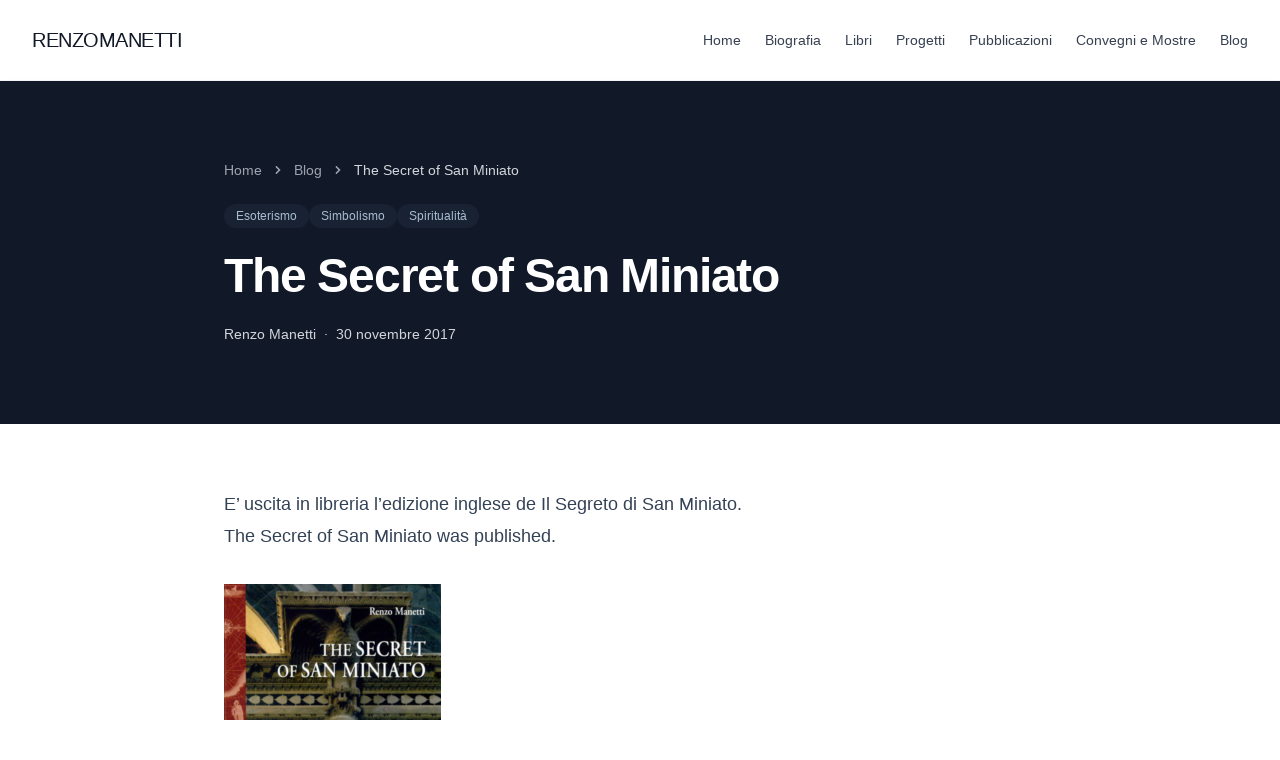

--- FILE ---
content_type: text/html;charset=utf-8
request_url: https://www.renzomanetti.com/the-secret-of-san-miniato/
body_size: 23216
content:
<!DOCTYPE html><html  lang="it"><head><meta charset="utf-8"><meta name="viewport" content="width=device-width, initial-scale=1"><script type="importmap">{"imports":{"#entry":"/_nuxt/CJ-2yPwd.js"}}</script><title>The Secret of San Miniato - Architetto Renzo Manetti</title><style>*,:after,:before{--tw-border-spacing-x:0;--tw-border-spacing-y:0;--tw-translate-x:0;--tw-translate-y:0;--tw-rotate:0;--tw-skew-x:0;--tw-skew-y:0;--tw-scale-x:1;--tw-scale-y:1;--tw-pan-x: ;--tw-pan-y: ;--tw-pinch-zoom: ;--tw-scroll-snap-strictness:proximity;--tw-gradient-from-position: ;--tw-gradient-via-position: ;--tw-gradient-to-position: ;--tw-ordinal: ;--tw-slashed-zero: ;--tw-numeric-figure: ;--tw-numeric-spacing: ;--tw-numeric-fraction: ;--tw-ring-inset: ;--tw-ring-offset-width:0px;--tw-ring-offset-color:#fff;--tw-ring-color:rgba(59,130,246,.5);--tw-ring-offset-shadow:0 0 #0000;--tw-ring-shadow:0 0 #0000;--tw-shadow:0 0 #0000;--tw-shadow-colored:0 0 #0000;--tw-blur: ;--tw-brightness: ;--tw-contrast: ;--tw-grayscale: ;--tw-hue-rotate: ;--tw-invert: ;--tw-saturate: ;--tw-sepia: ;--tw-drop-shadow: ;--tw-backdrop-blur: ;--tw-backdrop-brightness: ;--tw-backdrop-contrast: ;--tw-backdrop-grayscale: ;--tw-backdrop-hue-rotate: ;--tw-backdrop-invert: ;--tw-backdrop-opacity: ;--tw-backdrop-saturate: ;--tw-backdrop-sepia: ;--tw-contain-size: ;--tw-contain-layout: ;--tw-contain-paint: ;--tw-contain-style: }::backdrop{--tw-border-spacing-x:0;--tw-border-spacing-y:0;--tw-translate-x:0;--tw-translate-y:0;--tw-rotate:0;--tw-skew-x:0;--tw-skew-y:0;--tw-scale-x:1;--tw-scale-y:1;--tw-pan-x: ;--tw-pan-y: ;--tw-pinch-zoom: ;--tw-scroll-snap-strictness:proximity;--tw-gradient-from-position: ;--tw-gradient-via-position: ;--tw-gradient-to-position: ;--tw-ordinal: ;--tw-slashed-zero: ;--tw-numeric-figure: ;--tw-numeric-spacing: ;--tw-numeric-fraction: ;--tw-ring-inset: ;--tw-ring-offset-width:0px;--tw-ring-offset-color:#fff;--tw-ring-color:rgba(59,130,246,.5);--tw-ring-offset-shadow:0 0 #0000;--tw-ring-shadow:0 0 #0000;--tw-shadow:0 0 #0000;--tw-shadow-colored:0 0 #0000;--tw-blur: ;--tw-brightness: ;--tw-contrast: ;--tw-grayscale: ;--tw-hue-rotate: ;--tw-invert: ;--tw-saturate: ;--tw-sepia: ;--tw-drop-shadow: ;--tw-backdrop-blur: ;--tw-backdrop-brightness: ;--tw-backdrop-contrast: ;--tw-backdrop-grayscale: ;--tw-backdrop-hue-rotate: ;--tw-backdrop-invert: ;--tw-backdrop-opacity: ;--tw-backdrop-saturate: ;--tw-backdrop-sepia: ;--tw-contain-size: ;--tw-contain-layout: ;--tw-contain-paint: ;--tw-contain-style: }/*! tailwindcss v3.4.18 | MIT License | https://tailwindcss.com*/*,:after,:before{border:0 solid #e5e7eb;box-sizing:border-box}:after,:before{--tw-content:""}:host,html{line-height:1.5;-webkit-text-size-adjust:100%;font-family:Montserrat,sans-serif;font-feature-settings:normal;font-variation-settings:normal;-moz-tab-size:4;-o-tab-size:4;tab-size:4;-webkit-tap-highlight-color:transparent}body{line-height:inherit;margin:0}hr{border-top-width:1px;color:inherit;height:0}abbr:where([title]){-webkit-text-decoration:underline dotted;text-decoration:underline dotted}h1,h2,h3,h4,h5,h6{font-size:inherit;font-weight:inherit}a{color:inherit;text-decoration:inherit}b,strong{font-weight:bolder}code,kbd,pre,samp{font-family:ui-monospace,SFMono-Regular,Menlo,Monaco,Consolas,Liberation Mono,Courier New,monospace;font-feature-settings:normal;font-size:1em;font-variation-settings:normal}small{font-size:80%}sub,sup{font-size:75%;line-height:0;position:relative;vertical-align:baseline}sub{bottom:-.25em}sup{top:-.5em}table{border-collapse:collapse;border-color:inherit;text-indent:0}button,input,optgroup,select,textarea{color:inherit;font-family:inherit;font-feature-settings:inherit;font-size:100%;font-variation-settings:inherit;font-weight:inherit;letter-spacing:inherit;line-height:inherit;margin:0;padding:0}button,select{text-transform:none}button,input:where([type=button]),input:where([type=reset]),input:where([type=submit]){-webkit-appearance:button;background-color:transparent;background-image:none}:-moz-focusring{outline:auto}:-moz-ui-invalid{box-shadow:none}progress{vertical-align:baseline}::-webkit-inner-spin-button,::-webkit-outer-spin-button{height:auto}[type=search]{-webkit-appearance:textfield;outline-offset:-2px}::-webkit-search-decoration{-webkit-appearance:none}::-webkit-file-upload-button{-webkit-appearance:button;font:inherit}summary{display:list-item}blockquote,dd,dl,figure,h1,h2,h3,h4,h5,h6,hr,p,pre{margin:0}fieldset{margin:0}fieldset,legend{padding:0}menu,ol,ul{list-style:none;margin:0;padding:0}dialog{padding:0}textarea{resize:vertical}input::-moz-placeholder,textarea::-moz-placeholder{color:#9ca3af;opacity:1}input::placeholder,textarea::placeholder{color:#9ca3af;opacity:1}[role=button],button{cursor:pointer}:disabled{cursor:default}audio,canvas,embed,iframe,img,object,svg,video{display:block;vertical-align:middle}img,video{height:auto;max-width:100%}[hidden]:where(:not([hidden=until-found])){display:none}body{--tw-bg-opacity:1;background-color:rgb(255 255 255/var(--tw-bg-opacity,1));--tw-text-opacity:1;color:rgb(17 24 39/var(--tw-text-opacity,1));-webkit-font-smoothing:antialiased;-moz-osx-font-smoothing:grayscale;font-family:Montserrat,-apple-system,BlinkMacSystemFont,Segoe UI,sans-serif}h1,h2,h3,h4,h5,h6{font-family:Montserrat,sans-serif}html{opacity:1;visibility:visible}.container{width:100%}@media(min-width:640px){.container{max-width:640px}}@media(min-width:768px){.container{max-width:768px}}@media(min-width:1024px){.container{max-width:1024px}}@media(min-width:1280px){.container{max-width:1280px}}@media(min-width:1536px){.container{max-width:1536px}}.prose{color:#334155;max-width:none}.prose :where(p):not(:where([class~=not-prose],[class~=not-prose] *)){font-family:Montserrat,sans-serif;margin-bottom:1.25em;margin-top:1.25em}.prose :where([class~=lead]):not(:where([class~=not-prose],[class~=not-prose] *)){color:var(--tw-prose-lead);font-size:1.25em;line-height:1.6;margin-bottom:1.2em;margin-top:1.2em}.prose :where(a):not(:where([class~=not-prose],[class~=not-prose] *)){color:var(--tw-prose-links);font-weight:500;text-decoration:underline}.prose :where(strong):not(:where([class~=not-prose],[class~=not-prose] *)){color:var(--tw-prose-bold);font-weight:600}.prose :where(a strong):not(:where([class~=not-prose],[class~=not-prose] *)){color:inherit}.prose :where(blockquote strong):not(:where([class~=not-prose],[class~=not-prose] *)){color:inherit}.prose :where(thead th strong):not(:where([class~=not-prose],[class~=not-prose] *)){color:inherit}.prose :where(ol):not(:where([class~=not-prose],[class~=not-prose] *)){list-style-type:decimal;margin-bottom:1.25em;margin-top:1.25em;padding-inline-start:1.625em}.prose :where(ol[type=A]):not(:where([class~=not-prose],[class~=not-prose] *)){list-style-type:upper-alpha}.prose :where(ol[type=a]):not(:where([class~=not-prose],[class~=not-prose] *)){list-style-type:lower-alpha}.prose :where(ol[type=A s]):not(:where([class~=not-prose],[class~=not-prose] *)){list-style-type:upper-alpha}.prose :where(ol[type=a s]):not(:where([class~=not-prose],[class~=not-prose] *)){list-style-type:lower-alpha}.prose :where(ol[type=I]):not(:where([class~=not-prose],[class~=not-prose] *)){list-style-type:upper-roman}.prose :where(ol[type=i]):not(:where([class~=not-prose],[class~=not-prose] *)){list-style-type:lower-roman}.prose :where(ol[type=I s]):not(:where([class~=not-prose],[class~=not-prose] *)){list-style-type:upper-roman}.prose :where(ol[type=i s]):not(:where([class~=not-prose],[class~=not-prose] *)){list-style-type:lower-roman}.prose :where(ol[type="1"]):not(:where([class~=not-prose],[class~=not-prose] *)){list-style-type:decimal}.prose :where(ul):not(:where([class~=not-prose],[class~=not-prose] *)){list-style-type:disc;margin-bottom:1.25em;margin-top:1.25em;padding-inline-start:1.625em}.prose :where(ol>li):not(:where([class~=not-prose],[class~=not-prose] *))::marker{color:var(--tw-prose-counters);font-weight:400}.prose :where(ul>li):not(:where([class~=not-prose],[class~=not-prose] *))::marker{color:var(--tw-prose-bullets)}.prose :where(dt):not(:where([class~=not-prose],[class~=not-prose] *)){color:var(--tw-prose-headings);font-weight:600;margin-top:1.25em}.prose :where(hr):not(:where([class~=not-prose],[class~=not-prose] *)){border-color:var(--tw-prose-hr);border-top-width:1px;margin-bottom:3em;margin-top:3em}.prose :where(blockquote):not(:where([class~=not-prose],[class~=not-prose] *)){border-inline-start-color:var(--tw-prose-quote-borders);border-inline-start-width:.25rem;color:var(--tw-prose-quotes);font-style:italic;font-weight:500;margin-bottom:1.6em;margin-top:1.6em;padding-inline-start:1em;quotes:"“""”""‘""’"}.prose :where(blockquote p:first-of-type):not(:where([class~=not-prose],[class~=not-prose] *)):before{content:open-quote}.prose :where(blockquote p:last-of-type):not(:where([class~=not-prose],[class~=not-prose] *)):after{content:close-quote}.prose :where(h1):not(:where([class~=not-prose],[class~=not-prose] *)){color:var(--tw-prose-headings);font-family:Montserrat,sans-serif;font-size:2.25em;font-weight:700;line-height:1.1111111;margin-bottom:.8888889em;margin-top:0}.prose :where(h1 strong):not(:where([class~=not-prose],[class~=not-prose] *)){color:inherit;font-weight:900}.prose :where(h2):not(:where([class~=not-prose],[class~=not-prose] *)){color:var(--tw-prose-headings);font-family:Montserrat,sans-serif;font-size:1.5em;font-weight:700;line-height:1.3333333;margin-bottom:1em;margin-top:2em}.prose :where(h2 strong):not(:where([class~=not-prose],[class~=not-prose] *)){color:inherit;font-weight:800}.prose :where(h3):not(:where([class~=not-prose],[class~=not-prose] *)){color:var(--tw-prose-headings);font-family:Montserrat,sans-serif;font-size:1.25em;font-weight:600;line-height:1.6;margin-bottom:.6em;margin-top:1.6em}.prose :where(h3 strong):not(:where([class~=not-prose],[class~=not-prose] *)){color:inherit;font-weight:700}.prose :where(h4):not(:where([class~=not-prose],[class~=not-prose] *)){color:var(--tw-prose-headings);font-weight:600;line-height:1.5;margin-bottom:.5em;margin-top:1.5em}.prose :where(h4 strong):not(:where([class~=not-prose],[class~=not-prose] *)){color:inherit;font-weight:700}.prose :where(img):not(:where([class~=not-prose],[class~=not-prose] *)){margin-bottom:2em;margin-top:2em}.prose :where(picture):not(:where([class~=not-prose],[class~=not-prose] *)){display:block;margin-bottom:2em;margin-top:2em}.prose :where(video):not(:where([class~=not-prose],[class~=not-prose] *)){margin-bottom:2em;margin-top:2em}.prose :where(kbd):not(:where([class~=not-prose],[class~=not-prose] *)){border-radius:.3125rem;box-shadow:0 0 0 1px var(--tw-prose-kbd-shadows),0 3px 0 var(--tw-prose-kbd-shadows);color:var(--tw-prose-kbd);font-family:inherit;font-size:.875em;font-weight:500;padding-inline-end:.375em;padding-bottom:.1875em;padding-top:.1875em;padding-inline-start:.375em}.prose :where(code):not(:where([class~=not-prose],[class~=not-prose] *)){color:var(--tw-prose-code);font-size:.875em;font-weight:600}.prose :where(code):not(:where([class~=not-prose],[class~=not-prose] *)):before{content:"`"}.prose :where(code):not(:where([class~=not-prose],[class~=not-prose] *)):after{content:"`"}.prose :where(a code):not(:where([class~=not-prose],[class~=not-prose] *)){color:inherit}.prose :where(h1 code):not(:where([class~=not-prose],[class~=not-prose] *)){color:inherit}.prose :where(h2 code):not(:where([class~=not-prose],[class~=not-prose] *)){color:inherit;font-size:.875em}.prose :where(h3 code):not(:where([class~=not-prose],[class~=not-prose] *)){color:inherit;font-size:.9em}.prose :where(h4 code):not(:where([class~=not-prose],[class~=not-prose] *)){color:inherit}.prose :where(blockquote code):not(:where([class~=not-prose],[class~=not-prose] *)){color:inherit}.prose :where(thead th code):not(:where([class~=not-prose],[class~=not-prose] *)){color:inherit}.prose :where(pre):not(:where([class~=not-prose],[class~=not-prose] *)){background-color:var(--tw-prose-pre-bg);border-radius:.375rem;color:var(--tw-prose-pre-code);font-size:.875em;font-weight:400;line-height:1.7142857;margin-bottom:1.7142857em;margin-top:1.7142857em;overflow-x:auto;padding-inline-end:1.1428571em;padding-bottom:.8571429em;padding-top:.8571429em;padding-inline-start:1.1428571em}.prose :where(pre code):not(:where([class~=not-prose],[class~=not-prose] *)){background-color:transparent;border-radius:0;border-width:0;color:inherit;font-family:inherit;font-size:inherit;font-weight:inherit;line-height:inherit;padding:0}.prose :where(pre code):not(:where([class~=not-prose],[class~=not-prose] *)):before{content:none}.prose :where(pre code):not(:where([class~=not-prose],[class~=not-prose] *)):after{content:none}.prose :where(table):not(:where([class~=not-prose],[class~=not-prose] *)){font-size:.875em;line-height:1.7142857;margin-bottom:2em;margin-top:2em;table-layout:auto;width:100%}.prose :where(thead):not(:where([class~=not-prose],[class~=not-prose] *)){border-bottom-color:var(--tw-prose-th-borders);border-bottom-width:1px}.prose :where(thead th):not(:where([class~=not-prose],[class~=not-prose] *)){color:var(--tw-prose-headings);font-weight:600;padding-inline-end:.5714286em;padding-bottom:.5714286em;padding-inline-start:.5714286em;vertical-align:bottom}.prose :where(tbody tr):not(:where([class~=not-prose],[class~=not-prose] *)){border-bottom-color:var(--tw-prose-td-borders);border-bottom-width:1px}.prose :where(tbody tr:last-child):not(:where([class~=not-prose],[class~=not-prose] *)){border-bottom-width:0}.prose :where(tbody td):not(:where([class~=not-prose],[class~=not-prose] *)){vertical-align:baseline}.prose :where(tfoot):not(:where([class~=not-prose],[class~=not-prose] *)){border-top-color:var(--tw-prose-th-borders);border-top-width:1px}.prose :where(tfoot td):not(:where([class~=not-prose],[class~=not-prose] *)){vertical-align:top}.prose :where(th,td):not(:where([class~=not-prose],[class~=not-prose] *)){text-align:start}.prose :where(figure>*):not(:where([class~=not-prose],[class~=not-prose] *)){margin-bottom:0;margin-top:0}.prose :where(figcaption):not(:where([class~=not-prose],[class~=not-prose] *)){color:var(--tw-prose-captions);font-size:.875em;line-height:1.4285714;margin-top:.8571429em}.prose{--tw-prose-body:#374151;--tw-prose-headings:#111827;--tw-prose-lead:#4b5563;--tw-prose-links:#111827;--tw-prose-bold:#111827;--tw-prose-counters:#6b7280;--tw-prose-bullets:#d1d5db;--tw-prose-hr:#e5e7eb;--tw-prose-quotes:#111827;--tw-prose-quote-borders:#e5e7eb;--tw-prose-captions:#6b7280;--tw-prose-kbd:#111827;--tw-prose-kbd-shadows:rgba(17,24,39,.1);--tw-prose-code:#111827;--tw-prose-pre-code:#e5e7eb;--tw-prose-pre-bg:#1f2937;--tw-prose-th-borders:#d1d5db;--tw-prose-td-borders:#e5e7eb;--tw-prose-invert-body:#d1d5db;--tw-prose-invert-headings:#fff;--tw-prose-invert-lead:#9ca3af;--tw-prose-invert-links:#fff;--tw-prose-invert-bold:#fff;--tw-prose-invert-counters:#9ca3af;--tw-prose-invert-bullets:#4b5563;--tw-prose-invert-hr:#374151;--tw-prose-invert-quotes:#f3f4f6;--tw-prose-invert-quote-borders:#374151;--tw-prose-invert-captions:#9ca3af;--tw-prose-invert-kbd:#fff;--tw-prose-invert-kbd-shadows:hsla(0,0%,100%,.1);--tw-prose-invert-code:#fff;--tw-prose-invert-pre-code:#d1d5db;--tw-prose-invert-pre-bg:rgba(0,0,0,.5);--tw-prose-invert-th-borders:#4b5563;--tw-prose-invert-td-borders:#374151;font-size:1rem;line-height:1.75}.prose :where(picture>img):not(:where([class~=not-prose],[class~=not-prose] *)){margin-bottom:0;margin-top:0}.prose :where(li):not(:where([class~=not-prose],[class~=not-prose] *)){font-family:Montserrat,sans-serif;margin-bottom:.5em;margin-top:.5em}.prose :where(ol>li):not(:where([class~=not-prose],[class~=not-prose] *)){padding-inline-start:.375em}.prose :where(ul>li):not(:where([class~=not-prose],[class~=not-prose] *)){padding-inline-start:.375em}.prose :where(.prose>ul>li p):not(:where([class~=not-prose],[class~=not-prose] *)){margin-bottom:.75em;margin-top:.75em}.prose :where(.prose>ul>li>p:first-child):not(:where([class~=not-prose],[class~=not-prose] *)){margin-top:1.25em}.prose :where(.prose>ul>li>p:last-child):not(:where([class~=not-prose],[class~=not-prose] *)){margin-bottom:1.25em}.prose :where(.prose>ol>li>p:first-child):not(:where([class~=not-prose],[class~=not-prose] *)){margin-top:1.25em}.prose :where(.prose>ol>li>p:last-child):not(:where([class~=not-prose],[class~=not-prose] *)){margin-bottom:1.25em}.prose :where(ul ul,ul ol,ol ul,ol ol):not(:where([class~=not-prose],[class~=not-prose] *)){margin-bottom:.75em;margin-top:.75em}.prose :where(dl):not(:where([class~=not-prose],[class~=not-prose] *)){margin-bottom:1.25em;margin-top:1.25em}.prose :where(dd):not(:where([class~=not-prose],[class~=not-prose] *)){margin-top:.5em;padding-inline-start:1.625em}.prose :where(hr+*):not(:where([class~=not-prose],[class~=not-prose] *)){margin-top:0}.prose :where(h2+*):not(:where([class~=not-prose],[class~=not-prose] *)){margin-top:0}.prose :where(h3+*):not(:where([class~=not-prose],[class~=not-prose] *)){margin-top:0}.prose :where(h4+*):not(:where([class~=not-prose],[class~=not-prose] *)){margin-top:0}.prose :where(thead th:first-child):not(:where([class~=not-prose],[class~=not-prose] *)){padding-inline-start:0}.prose :where(thead th:last-child):not(:where([class~=not-prose],[class~=not-prose] *)){padding-inline-end:0}.prose :where(tbody td,tfoot td):not(:where([class~=not-prose],[class~=not-prose] *)){padding-inline-end:.5714286em;padding-bottom:.5714286em;padding-top:.5714286em;padding-inline-start:.5714286em}.prose :where(tbody td:first-child,tfoot td:first-child):not(:where([class~=not-prose],[class~=not-prose] *)){padding-inline-start:0}.prose :where(tbody td:last-child,tfoot td:last-child):not(:where([class~=not-prose],[class~=not-prose] *)){padding-inline-end:0}.prose :where(figure):not(:where([class~=not-prose],[class~=not-prose] *)){margin-bottom:2em;margin-top:2em}.prose :where(.prose>:first-child):not(:where([class~=not-prose],[class~=not-prose] *)){margin-top:0}.prose :where(.prose>:last-child):not(:where([class~=not-prose],[class~=not-prose] *)){margin-bottom:0}.prose-sm{font-size:.875rem;line-height:1.7142857}.prose-sm :where(p):not(:where([class~=not-prose],[class~=not-prose] *)){margin-bottom:1.1428571em;margin-top:1.1428571em}.prose-sm :where([class~=lead]):not(:where([class~=not-prose],[class~=not-prose] *)){font-size:1.2857143em;line-height:1.5555556;margin-bottom:.8888889em;margin-top:.8888889em}.prose-sm :where(blockquote):not(:where([class~=not-prose],[class~=not-prose] *)){margin-bottom:1.3333333em;margin-top:1.3333333em;padding-inline-start:1.1111111em}.prose-sm :where(h1):not(:where([class~=not-prose],[class~=not-prose] *)){font-size:2.1428571em;line-height:1.2;margin-bottom:.8em;margin-top:0}.prose-sm :where(h2):not(:where([class~=not-prose],[class~=not-prose] *)){font-size:1.4285714em;line-height:1.4;margin-bottom:.8em;margin-top:1.6em}.prose-sm :where(h3):not(:where([class~=not-prose],[class~=not-prose] *)){font-size:1.2857143em;line-height:1.5555556;margin-bottom:.4444444em;margin-top:1.5555556em}.prose-sm :where(h4):not(:where([class~=not-prose],[class~=not-prose] *)){line-height:1.4285714;margin-bottom:.5714286em;margin-top:1.4285714em}.prose-sm :where(img):not(:where([class~=not-prose],[class~=not-prose] *)){margin-bottom:1.7142857em;margin-top:1.7142857em}.prose-sm :where(picture):not(:where([class~=not-prose],[class~=not-prose] *)){margin-bottom:1.7142857em;margin-top:1.7142857em}.prose-sm :where(picture>img):not(:where([class~=not-prose],[class~=not-prose] *)){margin-bottom:0;margin-top:0}.prose-sm :where(video):not(:where([class~=not-prose],[class~=not-prose] *)){margin-bottom:1.7142857em;margin-top:1.7142857em}.prose-sm :where(kbd):not(:where([class~=not-prose],[class~=not-prose] *)){border-radius:.3125rem;font-size:.8571429em;padding-inline-end:.3571429em;padding-bottom:.1428571em;padding-top:.1428571em;padding-inline-start:.3571429em}.prose-sm :where(code):not(:where([class~=not-prose],[class~=not-prose] *)){font-size:.8571429em}.prose-sm :where(h2 code):not(:where([class~=not-prose],[class~=not-prose] *)){font-size:.9em}.prose-sm :where(h3 code):not(:where([class~=not-prose],[class~=not-prose] *)){font-size:.8888889em}.prose-sm :where(pre):not(:where([class~=not-prose],[class~=not-prose] *)){border-radius:.25rem;font-size:.8571429em;line-height:1.6666667;margin-bottom:1.6666667em;margin-top:1.6666667em;padding-inline-end:1em;padding-bottom:.6666667em;padding-top:.6666667em;padding-inline-start:1em}.prose-sm :where(ol):not(:where([class~=not-prose],[class~=not-prose] *)){margin-bottom:1.1428571em;margin-top:1.1428571em;padding-inline-start:1.5714286em}.prose-sm :where(ul):not(:where([class~=not-prose],[class~=not-prose] *)){margin-bottom:1.1428571em;margin-top:1.1428571em;padding-inline-start:1.5714286em}.prose-sm :where(li):not(:where([class~=not-prose],[class~=not-prose] *)){margin-bottom:.2857143em;margin-top:.2857143em}.prose-sm :where(ol>li):not(:where([class~=not-prose],[class~=not-prose] *)){padding-inline-start:.4285714em}.prose-sm :where(ul>li):not(:where([class~=not-prose],[class~=not-prose] *)){padding-inline-start:.4285714em}.prose-sm :where(.prose-sm>ul>li p):not(:where([class~=not-prose],[class~=not-prose] *)){margin-bottom:.5714286em;margin-top:.5714286em}.prose-sm :where(.prose-sm>ul>li>p:first-child):not(:where([class~=not-prose],[class~=not-prose] *)){margin-top:1.1428571em}.prose-sm :where(.prose-sm>ul>li>p:last-child):not(:where([class~=not-prose],[class~=not-prose] *)){margin-bottom:1.1428571em}.prose-sm :where(.prose-sm>ol>li>p:first-child):not(:where([class~=not-prose],[class~=not-prose] *)){margin-top:1.1428571em}.prose-sm :where(.prose-sm>ol>li>p:last-child):not(:where([class~=not-prose],[class~=not-prose] *)){margin-bottom:1.1428571em}.prose-sm :where(ul ul,ul ol,ol ul,ol ol):not(:where([class~=not-prose],[class~=not-prose] *)){margin-bottom:.5714286em;margin-top:.5714286em}.prose-sm :where(dl):not(:where([class~=not-prose],[class~=not-prose] *)){margin-bottom:1.1428571em;margin-top:1.1428571em}.prose-sm :where(dt):not(:where([class~=not-prose],[class~=not-prose] *)){margin-top:1.1428571em}.prose-sm :where(dd):not(:where([class~=not-prose],[class~=not-prose] *)){margin-top:.2857143em;padding-inline-start:1.5714286em}.prose-sm :where(hr):not(:where([class~=not-prose],[class~=not-prose] *)){margin-bottom:2.8571429em;margin-top:2.8571429em}.prose-sm :where(hr+*):not(:where([class~=not-prose],[class~=not-prose] *)){margin-top:0}.prose-sm :where(h2+*):not(:where([class~=not-prose],[class~=not-prose] *)){margin-top:0}.prose-sm :where(h3+*):not(:where([class~=not-prose],[class~=not-prose] *)){margin-top:0}.prose-sm :where(h4+*):not(:where([class~=not-prose],[class~=not-prose] *)){margin-top:0}.prose-sm :where(table):not(:where([class~=not-prose],[class~=not-prose] *)){font-size:.8571429em;line-height:1.5}.prose-sm :where(thead th):not(:where([class~=not-prose],[class~=not-prose] *)){padding-inline-end:1em;padding-bottom:.6666667em;padding-inline-start:1em}.prose-sm :where(thead th:first-child):not(:where([class~=not-prose],[class~=not-prose] *)){padding-inline-start:0}.prose-sm :where(thead th:last-child):not(:where([class~=not-prose],[class~=not-prose] *)){padding-inline-end:0}.prose-sm :where(tbody td,tfoot td):not(:where([class~=not-prose],[class~=not-prose] *)){padding-inline-end:1em;padding-bottom:.6666667em;padding-top:.6666667em;padding-inline-start:1em}.prose-sm :where(tbody td:first-child,tfoot td:first-child):not(:where([class~=not-prose],[class~=not-prose] *)){padding-inline-start:0}.prose-sm :where(tbody td:last-child,tfoot td:last-child):not(:where([class~=not-prose],[class~=not-prose] *)){padding-inline-end:0}.prose-sm :where(figure):not(:where([class~=not-prose],[class~=not-prose] *)){margin-bottom:1.7142857em;margin-top:1.7142857em}.prose-sm :where(figure>*):not(:where([class~=not-prose],[class~=not-prose] *)){margin-bottom:0;margin-top:0}.prose-sm :where(figcaption):not(:where([class~=not-prose],[class~=not-prose] *)){font-size:.8571429em;line-height:1.3333333;margin-top:.6666667em}.prose-sm :where(.prose-sm>:first-child):not(:where([class~=not-prose],[class~=not-prose] *)){margin-top:0}.prose-sm :where(.prose-sm>:last-child):not(:where([class~=not-prose],[class~=not-prose] *)){margin-bottom:0}.prose-lg{font-size:1.125rem;line-height:1.7777778}.prose-lg :where(p):not(:where([class~=not-prose],[class~=not-prose] *)){margin-bottom:1.3333333em;margin-top:1.3333333em}.prose-lg :where([class~=lead]):not(:where([class~=not-prose],[class~=not-prose] *)){font-size:1.2222222em;line-height:1.4545455;margin-bottom:1.0909091em;margin-top:1.0909091em}.prose-lg :where(blockquote):not(:where([class~=not-prose],[class~=not-prose] *)){margin-bottom:1.6666667em;margin-top:1.6666667em;padding-inline-start:1em}.prose-lg :where(h1):not(:where([class~=not-prose],[class~=not-prose] *)){font-size:2.6666667em;line-height:1;margin-bottom:.8333333em;margin-top:0}.prose-lg :where(h2):not(:where([class~=not-prose],[class~=not-prose] *)){font-size:1.6666667em;line-height:1.3333333;margin-bottom:1.0666667em;margin-top:1.8666667em}.prose-lg :where(h3):not(:where([class~=not-prose],[class~=not-prose] *)){font-size:1.3333333em;line-height:1.5;margin-bottom:.6666667em;margin-top:1.6666667em}.prose-lg :where(h4):not(:where([class~=not-prose],[class~=not-prose] *)){line-height:1.5555556;margin-bottom:.4444444em;margin-top:1.7777778em}.prose-lg :where(img):not(:where([class~=not-prose],[class~=not-prose] *)){margin-bottom:1.7777778em;margin-top:1.7777778em}.prose-lg :where(picture):not(:where([class~=not-prose],[class~=not-prose] *)){margin-bottom:1.7777778em;margin-top:1.7777778em}.prose-lg :where(picture>img):not(:where([class~=not-prose],[class~=not-prose] *)){margin-bottom:0;margin-top:0}.prose-lg :where(video):not(:where([class~=not-prose],[class~=not-prose] *)){margin-bottom:1.7777778em;margin-top:1.7777778em}.prose-lg :where(kbd):not(:where([class~=not-prose],[class~=not-prose] *)){border-radius:.3125rem;font-size:.8888889em;padding-inline-end:.4444444em;padding-bottom:.2222222em;padding-top:.2222222em;padding-inline-start:.4444444em}.prose-lg :where(code):not(:where([class~=not-prose],[class~=not-prose] *)){font-size:.8888889em}.prose-lg :where(h2 code):not(:where([class~=not-prose],[class~=not-prose] *)){font-size:.8666667em}.prose-lg :where(h3 code):not(:where([class~=not-prose],[class~=not-prose] *)){font-size:.875em}.prose-lg :where(pre):not(:where([class~=not-prose],[class~=not-prose] *)){border-radius:.375rem;font-size:.8888889em;line-height:1.75;margin-bottom:2em;margin-top:2em;padding-inline-end:1.5em;padding-bottom:1em;padding-top:1em;padding-inline-start:1.5em}.prose-lg :where(ol):not(:where([class~=not-prose],[class~=not-prose] *)){margin-bottom:1.3333333em;margin-top:1.3333333em;padding-inline-start:1.5555556em}.prose-lg :where(ul):not(:where([class~=not-prose],[class~=not-prose] *)){margin-bottom:1.3333333em;margin-top:1.3333333em;padding-inline-start:1.5555556em}.prose-lg :where(li):not(:where([class~=not-prose],[class~=not-prose] *)){margin-bottom:.6666667em;margin-top:.6666667em}.prose-lg :where(ol>li):not(:where([class~=not-prose],[class~=not-prose] *)){padding-inline-start:.4444444em}.prose-lg :where(ul>li):not(:where([class~=not-prose],[class~=not-prose] *)){padding-inline-start:.4444444em}.prose-lg :where(.prose-lg>ul>li p):not(:where([class~=not-prose],[class~=not-prose] *)){margin-bottom:.8888889em;margin-top:.8888889em}.prose-lg :where(.prose-lg>ul>li>p:first-child):not(:where([class~=not-prose],[class~=not-prose] *)){margin-top:1.3333333em}.prose-lg :where(.prose-lg>ul>li>p:last-child):not(:where([class~=not-prose],[class~=not-prose] *)){margin-bottom:1.3333333em}.prose-lg :where(.prose-lg>ol>li>p:first-child):not(:where([class~=not-prose],[class~=not-prose] *)){margin-top:1.3333333em}.prose-lg :where(.prose-lg>ol>li>p:last-child):not(:where([class~=not-prose],[class~=not-prose] *)){margin-bottom:1.3333333em}.prose-lg :where(ul ul,ul ol,ol ul,ol ol):not(:where([class~=not-prose],[class~=not-prose] *)){margin-bottom:.8888889em;margin-top:.8888889em}.prose-lg :where(dl):not(:where([class~=not-prose],[class~=not-prose] *)){margin-bottom:1.3333333em;margin-top:1.3333333em}.prose-lg :where(dt):not(:where([class~=not-prose],[class~=not-prose] *)){margin-top:1.3333333em}.prose-lg :where(dd):not(:where([class~=not-prose],[class~=not-prose] *)){margin-top:.6666667em;padding-inline-start:1.5555556em}.prose-lg :where(hr):not(:where([class~=not-prose],[class~=not-prose] *)){margin-bottom:3.1111111em;margin-top:3.1111111em}.prose-lg :where(hr+*):not(:where([class~=not-prose],[class~=not-prose] *)){margin-top:0}.prose-lg :where(h2+*):not(:where([class~=not-prose],[class~=not-prose] *)){margin-top:0}.prose-lg :where(h3+*):not(:where([class~=not-prose],[class~=not-prose] *)){margin-top:0}.prose-lg :where(h4+*):not(:where([class~=not-prose],[class~=not-prose] *)){margin-top:0}.prose-lg :where(table):not(:where([class~=not-prose],[class~=not-prose] *)){font-size:.8888889em;line-height:1.5}.prose-lg :where(thead th):not(:where([class~=not-prose],[class~=not-prose] *)){padding-inline-end:.75em;padding-bottom:.75em;padding-inline-start:.75em}.prose-lg :where(thead th:first-child):not(:where([class~=not-prose],[class~=not-prose] *)){padding-inline-start:0}.prose-lg :where(thead th:last-child):not(:where([class~=not-prose],[class~=not-prose] *)){padding-inline-end:0}.prose-lg :where(tbody td,tfoot td):not(:where([class~=not-prose],[class~=not-prose] *)){padding-inline-end:.75em;padding-bottom:.75em;padding-top:.75em;padding-inline-start:.75em}.prose-lg :where(tbody td:first-child,tfoot td:first-child):not(:where([class~=not-prose],[class~=not-prose] *)){padding-inline-start:0}.prose-lg :where(tbody td:last-child,tfoot td:last-child):not(:where([class~=not-prose],[class~=not-prose] *)){padding-inline-end:0}.prose-lg :where(figure):not(:where([class~=not-prose],[class~=not-prose] *)){margin-bottom:1.7777778em;margin-top:1.7777778em}.prose-lg :where(figure>*):not(:where([class~=not-prose],[class~=not-prose] *)){margin-bottom:0;margin-top:0}.prose-lg :where(figcaption):not(:where([class~=not-prose],[class~=not-prose] *)){font-size:.8888889em;line-height:1.5;margin-top:1em}.prose-lg :where(.prose-lg>:first-child):not(:where([class~=not-prose],[class~=not-prose] *)){margin-top:0}.prose-lg :where(.prose-lg>:last-child):not(:where([class~=not-prose],[class~=not-prose] *)){margin-bottom:0}.fixed{position:fixed}.absolute{position:absolute}.relative{position:relative}.inset-0{inset:0}.bottom-2{bottom:.5rem}.bottom-8{bottom:2rem}.left-0{left:0}.left-2{left:.5rem}.left-4{left:1rem}.right-0{right:0}.right-2{right:.5rem}.right-8{right:2rem}.top-0{top:0}.top-1\/2{top:50%}.top-3\.5{top:.875rem}.z-10{z-index:10}.z-50{z-index:50}.mx-2{margin-left:.5rem;margin-right:.5rem}.mx-auto{margin-left:auto;margin-right:auto}.mb-12{margin-bottom:3rem}.mb-2{margin-bottom:.5rem}.mb-3{margin-bottom:.75rem}.mb-4{margin-bottom:1rem}.mb-6{margin-bottom:1.5rem}.mb-8{margin-bottom:2rem}.ml-1{margin-left:.25rem}.ml-2{margin-left:.5rem}.ml-8{margin-left:2rem}.mr-2{margin-right:.5rem}.mt-12{margin-top:3rem}.mt-2{margin-top:.5rem}.mt-3{margin-top:.75rem}.mt-4{margin-top:1rem}.mt-8{margin-top:2rem}.mt-auto{margin-top:auto}.line-clamp-1{-webkit-line-clamp:1}.line-clamp-1,.line-clamp-2{display:-webkit-box;overflow:hidden;-webkit-box-orient:vertical}.line-clamp-2{-webkit-line-clamp:2}.line-clamp-3{display:-webkit-box;overflow:hidden;-webkit-box-orient:vertical;-webkit-line-clamp:3}.block{display:block}.inline-block{display:inline-block}.flex{display:flex}.inline-flex{display:inline-flex}.table{display:table}.grid{display:grid}.hidden{display:none}.aspect-\[3\/4\]{aspect-ratio:3/4}.aspect-video{aspect-ratio:16/9}.h-10{height:2.5rem}.h-12{height:3rem}.h-16{height:4rem}.h-20{height:5rem}.h-24{height:6rem}.h-3{height:.75rem}.h-4{height:1rem}.h-48{height:12rem}.h-5{height:1.25rem}.h-6{height:1.5rem}.h-8{height:2rem}.h-\[40vh\]{height:40vh}.h-\[70vh\]{height:70vh}.h-full{height:100%}.min-h-\[300px\]{min-height:300px}.min-h-\[500px\]{min-height:500px}.min-h-screen{min-height:100vh}.w-10{width:2.5rem}.w-12{width:3rem}.w-16{width:4rem}.w-20{width:5rem}.w-24{width:6rem}.w-3{width:.75rem}.w-4{width:1rem}.w-5{width:1.25rem}.w-6{width:1.5rem}.w-8{width:2rem}.w-full{width:100%}.max-w-2xl{max-width:42rem}.max-w-3xl{max-width:48rem}.max-w-4xl{max-width:56rem}.max-w-7xl{max-width:80rem}.max-w-none{max-width:none}.flex-1{flex:1 1 0%}.flex-shrink-0{flex-shrink:0}.-translate-y-1{--tw-translate-y:-.25rem}.-translate-y-1,.-translate-y-1\/2{transform:translate(var(--tw-translate-x),var(--tw-translate-y)) rotate(var(--tw-rotate)) skew(var(--tw-skew-x)) skewY(var(--tw-skew-y)) scaleX(var(--tw-scale-x)) scaleY(var(--tw-scale-y))}.-translate-y-1\/2{--tw-translate-y:-50%}.translate-y-0{--tw-translate-y:0px}.transform,.translate-y-0{transform:translate(var(--tw-translate-x),var(--tw-translate-y)) rotate(var(--tw-rotate)) skew(var(--tw-skew-x)) skewY(var(--tw-skew-y)) scaleX(var(--tw-scale-x)) scaleY(var(--tw-scale-y))}@keyframes spin{to{transform:rotate(1turn)}}.animate-spin{animation:spin 1s linear infinite}.list-disc{list-style-type:disc}.grid-cols-1{grid-template-columns:repeat(1,minmax(0,1fr))}.flex-col{flex-direction:column}.flex-wrap{flex-wrap:wrap}.items-start{align-items:flex-start}.items-center{align-items:center}.justify-center{justify-content:center}.justify-between{justify-content:space-between}.gap-1{gap:.25rem}.gap-2{gap:.5rem}.gap-3{gap:.75rem}.gap-4{gap:1rem}.gap-6{gap:1.5rem}.gap-8{gap:2rem}.space-x-2>:not([hidden])~:not([hidden]){--tw-space-x-reverse:0;margin-left:calc(.5rem*(1 - var(--tw-space-x-reverse)));margin-right:calc(.5rem*var(--tw-space-x-reverse))}.space-x-6>:not([hidden])~:not([hidden]){--tw-space-x-reverse:0;margin-left:calc(1.5rem*(1 - var(--tw-space-x-reverse)));margin-right:calc(1.5rem*var(--tw-space-x-reverse))}.space-y-1>:not([hidden])~:not([hidden]){--tw-space-y-reverse:0;margin-bottom:calc(.25rem*var(--tw-space-y-reverse));margin-top:calc(.25rem*(1 - var(--tw-space-y-reverse)))}.space-y-12>:not([hidden])~:not([hidden]){--tw-space-y-reverse:0;margin-bottom:calc(3rem*var(--tw-space-y-reverse));margin-top:calc(3rem*(1 - var(--tw-space-y-reverse)))}.space-y-2>:not([hidden])~:not([hidden]){--tw-space-y-reverse:0;margin-bottom:calc(.5rem*var(--tw-space-y-reverse));margin-top:calc(.5rem*(1 - var(--tw-space-y-reverse)))}.space-y-4>:not([hidden])~:not([hidden]){--tw-space-y-reverse:0;margin-bottom:calc(1rem*var(--tw-space-y-reverse));margin-top:calc(1rem*(1 - var(--tw-space-y-reverse)))}.space-y-6>:not([hidden])~:not([hidden]){--tw-space-y-reverse:0;margin-bottom:calc(1.5rem*var(--tw-space-y-reverse));margin-top:calc(1.5rem*(1 - var(--tw-space-y-reverse)))}.overflow-hidden{overflow:hidden}.rounded{border-radius:.25rem}.rounded-full{border-radius:9999px}.rounded-lg{border-radius:.5rem}.border{border-width:1px}.border-b{border-bottom-width:1px}.border-b-2{border-bottom-width:2px}.border-l-4{border-left-width:4px}.border-t{border-top-width:1px}.border-blue-500{--tw-border-opacity:1;border-color:rgb(59 130 246/var(--tw-border-opacity,1))}.border-gray-100{--tw-border-opacity:1;border-color:rgb(243 244 246/var(--tw-border-opacity,1))}.border-gray-200{--tw-border-opacity:1;border-color:rgb(229 231 235/var(--tw-border-opacity,1))}.border-gray-300{--tw-border-opacity:1;border-color:rgb(209 213 219/var(--tw-border-opacity,1))}.border-primary-600{--tw-border-opacity:1;border-color:rgb(65 97 130/var(--tw-border-opacity,1))}.border-yellow-300{--tw-border-opacity:1;border-color:rgb(253 224 71/var(--tw-border-opacity,1))}.bg-black{--tw-bg-opacity:1;background-color:rgb(0 0 0/var(--tw-bg-opacity,1))}.bg-black\/70{background-color:#000000b3}.bg-blue-100{--tw-bg-opacity:1;background-color:rgb(219 234 254/var(--tw-bg-opacity,1))}.bg-blue-600{--tw-bg-opacity:1;background-color:rgb(37 99 235/var(--tw-bg-opacity,1))}.bg-blue-700{--tw-bg-opacity:1;background-color:rgb(29 78 216/var(--tw-bg-opacity,1))}.bg-gray-100{--tw-bg-opacity:1;background-color:rgb(243 244 246/var(--tw-bg-opacity,1))}.bg-gray-200{--tw-bg-opacity:1;background-color:rgb(229 231 235/var(--tw-bg-opacity,1))}.bg-gray-50{--tw-bg-opacity:1;background-color:rgb(249 250 251/var(--tw-bg-opacity,1))}.bg-gray-900{--tw-bg-opacity:1;background-color:rgb(17 24 39/var(--tw-bg-opacity,1))}.bg-green-100{--tw-bg-opacity:1;background-color:rgb(220 252 231/var(--tw-bg-opacity,1))}.bg-green-500{--tw-bg-opacity:1;background-color:rgb(34 197 94/var(--tw-bg-opacity,1))}.bg-primary-50{--tw-bg-opacity:1;background-color:rgb(245 247 250/var(--tw-bg-opacity,1))}.bg-primary-600{--tw-bg-opacity:1;background-color:rgb(65 97 130/var(--tw-bg-opacity,1))}.bg-primary-900\/30{background-color:#2b3a4c4d}.bg-white{--tw-bg-opacity:1;background-color:rgb(255 255 255/var(--tw-bg-opacity,1))}.bg-white\/95{background-color:#fffffff2}.bg-yellow-50{--tw-bg-opacity:1;background-color:rgb(254 252 232/var(--tw-bg-opacity,1))}.bg-gradient-to-br{background-image:linear-gradient(to bottom right,var(--tw-gradient-stops))}.from-gray-900{--tw-gradient-from:#111827 var(--tw-gradient-from-position);--tw-gradient-to:rgba(17,24,39,0) var(--tw-gradient-to-position);--tw-gradient-stops:var(--tw-gradient-from),var(--tw-gradient-to)}.from-gray-900\/80{--tw-gradient-from:rgba(17,24,39,.8) var(--tw-gradient-from-position);--tw-gradient-to:rgba(17,24,39,0) var(--tw-gradient-to-position);--tw-gradient-stops:var(--tw-gradient-from),var(--tw-gradient-to)}.from-gray-900\/85{--tw-gradient-from:rgba(17,24,39,.85) var(--tw-gradient-from-position);--tw-gradient-to:rgba(17,24,39,0) var(--tw-gradient-to-position);--tw-gradient-stops:var(--tw-gradient-from),var(--tw-gradient-to)}.from-primary-50{--tw-gradient-from:#f5f7fa var(--tw-gradient-from-position);--tw-gradient-to:rgba(245,247,250,0) var(--tw-gradient-to-position);--tw-gradient-stops:var(--tw-gradient-from),var(--tw-gradient-to)}.from-primary-600{--tw-gradient-from:#416182 var(--tw-gradient-from-position);--tw-gradient-to:rgba(65,97,130,0) var(--tw-gradient-to-position);--tw-gradient-stops:var(--tw-gradient-from),var(--tw-gradient-to)}.via-gray-800{--tw-gradient-to:rgba(31,41,55,0) var(--tw-gradient-to-position);--tw-gradient-stops:var(--tw-gradient-from),#1f2937 var(--tw-gradient-via-position),var(--tw-gradient-to)}.via-gray-800\/80{--tw-gradient-to:rgba(31,41,55,0) var(--tw-gradient-to-position);--tw-gradient-stops:var(--tw-gradient-from),rgba(31,41,55,.8) var(--tw-gradient-via-position),var(--tw-gradient-to)}.via-gray-800\/85{--tw-gradient-to:rgba(31,41,55,0) var(--tw-gradient-to-position);--tw-gradient-stops:var(--tw-gradient-from),rgba(31,41,55,.85) var(--tw-gradient-via-position),var(--tw-gradient-to)}.to-gray-900{--tw-gradient-to:#111827 var(--tw-gradient-to-position)}.to-gray-900\/80{--tw-gradient-to:rgba(17,24,39,.8) var(--tw-gradient-to-position)}.to-gray-900\/85{--tw-gradient-to:rgba(17,24,39,.85) var(--tw-gradient-to-position)}.to-primary-800{--tw-gradient-to:#2f4359 var(--tw-gradient-to-position)}.to-white{--tw-gradient-to:#fff var(--tw-gradient-to-position)}.object-cover{-o-object-fit:cover;object-fit:cover}.object-top{-o-object-position:top;object-position:top}.p-2{padding:.5rem}.p-3{padding:.75rem}.p-4{padding:1rem}.p-6{padding:1.5rem}.p-8{padding:2rem}.px-2{padding-left:.5rem;padding-right:.5rem}.px-3{padding-left:.75rem;padding-right:.75rem}.px-4{padding-left:1rem;padding-right:1rem}.px-6{padding-left:1.5rem;padding-right:1.5rem}.py-1{padding-bottom:.25rem;padding-top:.25rem}.py-12{padding-bottom:3rem;padding-top:3rem}.py-16{padding-bottom:4rem;padding-top:4rem}.py-2{padding-bottom:.5rem;padding-top:.5rem}.py-20{padding-bottom:5rem;padding-top:5rem}.py-3{padding-bottom:.75rem;padding-top:.75rem}.py-4{padding-bottom:1rem;padding-top:1rem}.py-8{padding-bottom:2rem;padding-top:2rem}.pb-2{padding-bottom:.5rem}.pl-12{padding-left:3rem}.pl-4{padding-left:1rem}.pl-6{padding-left:1.5rem}.pt-2{padding-top:.5rem}.pt-20{padding-top:5rem}.pt-3{padding-top:.75rem}.pt-8{padding-top:2rem}.text-left{text-align:left}.text-center{text-align:center}.font-display{font-family:Montserrat,sans-serif}.font-mono{font-family:ui-monospace,SFMono-Regular,Menlo,Monaco,Consolas,Liberation Mono,Courier New,monospace}.font-sans{font-family:Montserrat,sans-serif}.text-2xl{font-size:1.5rem;line-height:2rem}.text-3xl{font-size:1.875rem;line-height:2.25rem}.text-4xl{font-size:2.25rem;line-height:2.5rem}.text-5xl{font-size:3rem;line-height:1}.text-6xl{font-size:3.75rem;line-height:1}.text-base{font-size:1rem;line-height:1.5rem}.text-lg{font-size:1.125rem;line-height:1.75rem}.text-sm{font-size:.875rem;line-height:1.25rem}.text-xl{font-size:1.25rem;line-height:1.75rem}.text-xs{font-size:.75rem;line-height:1rem}.font-bold{font-weight:700}.font-light{font-weight:300}.font-medium{font-weight:500}.font-semibold{font-weight:600}.uppercase{text-transform:uppercase}.capitalize{text-transform:capitalize}.italic{font-style:italic}.leading-relaxed{line-height:1.625}.tracking-tight{letter-spacing:-.025em}.text-blue-600{--tw-text-opacity:1;color:rgb(37 99 235/var(--tw-text-opacity,1))}.text-blue-700{--tw-text-opacity:1;color:rgb(29 78 216/var(--tw-text-opacity,1))}.text-gray-200{--tw-text-opacity:1;color:rgb(229 231 235/var(--tw-text-opacity,1))}.text-gray-300{--tw-text-opacity:1;color:rgb(209 213 219/var(--tw-text-opacity,1))}.text-gray-400{--tw-text-opacity:1;color:rgb(156 163 175/var(--tw-text-opacity,1))}.text-gray-500{--tw-text-opacity:1;color:rgb(107 114 128/var(--tw-text-opacity,1))}.text-gray-600{--tw-text-opacity:1;color:rgb(75 85 99/var(--tw-text-opacity,1))}.text-gray-700{--tw-text-opacity:1;color:rgb(55 65 81/var(--tw-text-opacity,1))}.text-gray-800{--tw-text-opacity:1;color:rgb(31 41 55/var(--tw-text-opacity,1))}.text-gray-900{--tw-text-opacity:1;color:rgb(17 24 39/var(--tw-text-opacity,1))}.text-green-700{--tw-text-opacity:1;color:rgb(21 128 61/var(--tw-text-opacity,1))}.text-primary-100{--tw-text-opacity:1;color:rgb(234 238 244/var(--tw-text-opacity,1))}.text-primary-300{--tw-text-opacity:1;color:rgb(167 187 207/var(--tw-text-opacity,1))}.text-primary-600{--tw-text-opacity:1;color:rgb(65 97 130/var(--tw-text-opacity,1))}.text-primary-700{--tw-text-opacity:1;color:rgb(53 79 106/var(--tw-text-opacity,1))}.text-red-600{--tw-text-opacity:1;color:rgb(220 38 38/var(--tw-text-opacity,1))}.text-white{--tw-text-opacity:1;color:rgb(255 255 255/var(--tw-text-opacity,1))}.text-yellow-800{--tw-text-opacity:1;color:rgb(133 77 14/var(--tw-text-opacity,1))}.underline{text-decoration-line:underline}.opacity-0{opacity:0}.opacity-100{opacity:1}.opacity-50{opacity:.5}.shadow-2xl{--tw-shadow:0 25px 50px -12px rgba(0,0,0,.25);--tw-shadow-colored:0 25px 50px -12px var(--tw-shadow-color)}.shadow-2xl,.shadow-lg{box-shadow:var(--tw-ring-offset-shadow,0 0 #0000),var(--tw-ring-shadow,0 0 #0000),var(--tw-shadow)}.shadow-lg{--tw-shadow:0 10px 15px -3px rgba(0,0,0,.1),0 4px 6px -4px rgba(0,0,0,.1);--tw-shadow-colored:0 10px 15px -3px var(--tw-shadow-color),0 4px 6px -4px var(--tw-shadow-color)}.shadow-md{--tw-shadow:0 4px 6px -1px rgba(0,0,0,.1),0 2px 4px -2px rgba(0,0,0,.1);--tw-shadow-colored:0 4px 6px -1px var(--tw-shadow-color),0 2px 4px -2px var(--tw-shadow-color)}.shadow-md,.shadow-sm{box-shadow:var(--tw-ring-offset-shadow,0 0 #0000),var(--tw-ring-shadow,0 0 #0000),var(--tw-shadow)}.shadow-sm{--tw-shadow:0 1px 2px 0 rgba(0,0,0,.05);--tw-shadow-colored:0 1px 2px 0 var(--tw-shadow-color)}.blur{--tw-blur:blur(8px)}.blur,.filter{filter:var(--tw-blur) var(--tw-brightness) var(--tw-contrast) var(--tw-grayscale) var(--tw-hue-rotate) var(--tw-invert) var(--tw-saturate) var(--tw-sepia) var(--tw-drop-shadow)}.backdrop-blur-sm{--tw-backdrop-blur:blur(4px)}.backdrop-blur-sm,.backdrop-filter{-webkit-backdrop-filter:var(--tw-backdrop-blur) var(--tw-backdrop-brightness) var(--tw-backdrop-contrast) var(--tw-backdrop-grayscale) var(--tw-backdrop-hue-rotate) var(--tw-backdrop-invert) var(--tw-backdrop-opacity) var(--tw-backdrop-saturate) var(--tw-backdrop-sepia);backdrop-filter:var(--tw-backdrop-blur) var(--tw-backdrop-brightness) var(--tw-backdrop-contrast) var(--tw-backdrop-grayscale) var(--tw-backdrop-hue-rotate) var(--tw-backdrop-invert) var(--tw-backdrop-opacity) var(--tw-backdrop-saturate) var(--tw-backdrop-sepia)}.transition{transition-duration:.15s;transition-property:color,background-color,border-color,text-decoration-color,fill,stroke,opacity,box-shadow,transform,filter,backdrop-filter;transition-timing-function:cubic-bezier(.4,0,.2,1)}.transition-all{transition-duration:.15s;transition-property:all;transition-timing-function:cubic-bezier(.4,0,.2,1)}.transition-colors{transition-duration:.15s;transition-property:color,background-color,border-color,text-decoration-color,fill,stroke;transition-timing-function:cubic-bezier(.4,0,.2,1)}.transition-opacity{transition-duration:.15s;transition-property:opacity;transition-timing-function:cubic-bezier(.4,0,.2,1)}.transition-shadow{transition-duration:.15s;transition-property:box-shadow;transition-timing-function:cubic-bezier(.4,0,.2,1)}.transition-transform{transition-property:transform;transition-timing-function:cubic-bezier(.4,0,.2,1)}.duration-150,.transition-transform{transition-duration:.15s}.duration-200{transition-duration:.2s}.duration-300{transition-duration:.3s}.ease-in{transition-timing-function:cubic-bezier(.4,0,1,1)}.ease-out{transition-timing-function:cubic-bezier(0,0,.2,1)}@media(prefers-color-scheme:dark){.dark\:prose-invert{--tw-prose-body:var(--tw-prose-invert-body);--tw-prose-headings:var(--tw-prose-invert-headings);--tw-prose-lead:var(--tw-prose-invert-lead);--tw-prose-links:var(--tw-prose-invert-links);--tw-prose-bold:var(--tw-prose-invert-bold);--tw-prose-counters:var(--tw-prose-invert-counters);--tw-prose-bullets:var(--tw-prose-invert-bullets);--tw-prose-hr:var(--tw-prose-invert-hr);--tw-prose-quotes:var(--tw-prose-invert-quotes);--tw-prose-quote-borders:var(--tw-prose-invert-quote-borders);--tw-prose-captions:var(--tw-prose-invert-captions);--tw-prose-kbd:var(--tw-prose-invert-kbd);--tw-prose-kbd-shadows:var(--tw-prose-invert-kbd-shadows);--tw-prose-code:var(--tw-prose-invert-code);--tw-prose-pre-code:var(--tw-prose-invert-pre-code);--tw-prose-pre-bg:var(--tw-prose-invert-pre-bg);--tw-prose-th-borders:var(--tw-prose-invert-th-borders);--tw-prose-td-borders:var(--tw-prose-invert-td-borders)}}.hover\:scale-105:hover{--tw-scale-x:1.05;--tw-scale-y:1.05}.hover\:scale-105:hover,.hover\:scale-110:hover{transform:translate(var(--tw-translate-x),var(--tw-translate-y)) rotate(var(--tw-rotate)) skew(var(--tw-skew-x)) skewY(var(--tw-skew-y)) scaleX(var(--tw-scale-x)) scaleY(var(--tw-scale-y))}.hover\:scale-110:hover{--tw-scale-x:1.1;--tw-scale-y:1.1}.hover\:border-gray-400:hover{--tw-border-opacity:1;border-color:rgb(156 163 175/var(--tw-border-opacity,1))}.hover\:border-primary-200:hover{--tw-border-opacity:1;border-color:rgb(208 218 230/var(--tw-border-opacity,1))}.hover\:bg-black\/90:hover{background-color:#000000e6}.hover\:bg-blue-200:hover{--tw-bg-opacity:1;background-color:rgb(191 219 254/var(--tw-bg-opacity,1))}.hover\:bg-blue-700:hover{--tw-bg-opacity:1;background-color:rgb(29 78 216/var(--tw-bg-opacity,1))}.hover\:bg-blue-800:hover{--tw-bg-opacity:1;background-color:rgb(30 64 175/var(--tw-bg-opacity,1))}.hover\:bg-gray-100:hover{--tw-bg-opacity:1;background-color:rgb(243 244 246/var(--tw-bg-opacity,1))}.hover\:bg-gray-200:hover{--tw-bg-opacity:1;background-color:rgb(229 231 235/var(--tw-bg-opacity,1))}.hover\:bg-gray-300:hover{--tw-bg-opacity:1;background-color:rgb(209 213 219/var(--tw-bg-opacity,1))}.hover\:bg-gray-50:hover{--tw-bg-opacity:1;background-color:rgb(249 250 251/var(--tw-bg-opacity,1))}.hover\:bg-gray-800:hover{--tw-bg-opacity:1;background-color:rgb(31 41 55/var(--tw-bg-opacity,1))}.hover\:bg-green-200:hover{--tw-bg-opacity:1;background-color:rgb(187 247 208/var(--tw-bg-opacity,1))}.hover\:bg-green-600:hover{--tw-bg-opacity:1;background-color:rgb(22 163 74/var(--tw-bg-opacity,1))}.hover\:bg-primary-50:hover{--tw-bg-opacity:1;background-color:rgb(245 247 250/var(--tw-bg-opacity,1))}.hover\:bg-primary-700:hover{--tw-bg-opacity:1;background-color:rgb(53 79 106/var(--tw-bg-opacity,1))}.hover\:text-gray-900:hover{--tw-text-opacity:1;color:rgb(17 24 39/var(--tw-text-opacity,1))}.hover\:text-primary-600:hover{--tw-text-opacity:1;color:rgb(65 97 130/var(--tw-text-opacity,1))}.hover\:text-primary-700:hover{--tw-text-opacity:1;color:rgb(53 79 106/var(--tw-text-opacity,1))}.hover\:text-red-700:hover{--tw-text-opacity:1;color:rgb(185 28 28/var(--tw-text-opacity,1))}.hover\:text-white:hover{--tw-text-opacity:1;color:rgb(255 255 255/var(--tw-text-opacity,1))}.hover\:underline:hover{text-decoration-line:underline}.hover\:shadow-lg:hover{--tw-shadow:0 10px 15px -3px rgba(0,0,0,.1),0 4px 6px -4px rgba(0,0,0,.1);--tw-shadow-colored:0 10px 15px -3px var(--tw-shadow-color),0 4px 6px -4px var(--tw-shadow-color)}.hover\:shadow-lg:hover,.hover\:shadow-md:hover{box-shadow:var(--tw-ring-offset-shadow,0 0 #0000),var(--tw-ring-shadow,0 0 #0000),var(--tw-shadow)}.hover\:shadow-md:hover{--tw-shadow:0 4px 6px -1px rgba(0,0,0,.1),0 2px 4px -2px rgba(0,0,0,.1);--tw-shadow-colored:0 4px 6px -1px var(--tw-shadow-color),0 2px 4px -2px var(--tw-shadow-color)}.hover\:shadow-xl:hover{--tw-shadow:0 20px 25px -5px rgba(0,0,0,.1),0 8px 10px -6px rgba(0,0,0,.1);--tw-shadow-colored:0 20px 25px -5px var(--tw-shadow-color),0 8px 10px -6px var(--tw-shadow-color);box-shadow:var(--tw-ring-offset-shadow,0 0 #0000),var(--tw-ring-shadow,0 0 #0000),var(--tw-shadow)}.focus\:border-transparent:focus{border-color:transparent}.focus\:ring-2:focus{--tw-ring-offset-shadow:var(--tw-ring-inset) 0 0 0 var(--tw-ring-offset-width) var(--tw-ring-offset-color);--tw-ring-shadow:var(--tw-ring-inset) 0 0 0 calc(2px + var(--tw-ring-offset-width)) var(--tw-ring-color);box-shadow:var(--tw-ring-offset-shadow),var(--tw-ring-shadow),var(--tw-shadow,0 0 #0000)}.focus\:ring-primary-500:focus{--tw-ring-opacity:1;--tw-ring-color:rgb(85 122 156/var(--tw-ring-opacity,1))}.disabled\:cursor-not-allowed:disabled{cursor:not-allowed}.disabled\:opacity-50:disabled{opacity:.5}.group:hover .group-hover\:text-primary-700{--tw-text-opacity:1;color:rgb(53 79 106/var(--tw-text-opacity,1))}.group:hover .group-hover\:opacity-100{opacity:1}@media(min-width:640px){.sm\:px-6{padding-left:1.5rem;padding-right:1.5rem}}@media(min-width:768px){.md\:w-64{width:16rem}.md\:grid-cols-2{grid-template-columns:repeat(2,minmax(0,1fr))}.md\:grid-cols-3{grid-template-columns:repeat(3,minmax(0,1fr))}.md\:flex-row{flex-direction:row}.md\:items-start{align-items:flex-start}.md\:justify-between{justify-content:space-between}.md\:py-20{padding-bottom:5rem;padding-top:5rem}.md\:py-24{padding-bottom:6rem;padding-top:6rem}.md\:text-2xl{font-size:1.5rem;line-height:2rem}.md\:text-5xl{font-size:3rem;line-height:1}.md\:text-7xl{font-size:4.5rem;line-height:1}}@media(min-width:1024px){.lg\:flex{display:flex}.lg\:hidden{display:none}.lg\:grid-cols-3{grid-template-columns:repeat(3,minmax(0,1fr))}.lg\:grid-cols-4{grid-template-columns:repeat(4,minmax(0,1fr))}.lg\:gap-8{gap:2rem}.lg\:p-8{padding:2rem}.lg\:px-8{padding-left:2rem;padding-right:2rem}}@media(prefers-color-scheme:dark){.dark\:border-gray-600{--tw-border-opacity:1;border-color:rgb(75 85 99/var(--tw-border-opacity,1))}.dark\:border-gray-700{--tw-border-opacity:1;border-color:rgb(55 65 81/var(--tw-border-opacity,1))}.dark\:border-yellow-700{--tw-border-opacity:1;border-color:rgb(161 98 7/var(--tw-border-opacity,1))}.dark\:bg-gray-700{--tw-bg-opacity:1;background-color:rgb(55 65 81/var(--tw-bg-opacity,1))}.dark\:bg-gray-800{--tw-bg-opacity:1;background-color:rgb(31 41 55/var(--tw-bg-opacity,1))}.dark\:bg-yellow-900\/20{background-color:#713f1233}.dark\:text-blue-400{--tw-text-opacity:1;color:rgb(96 165 250/var(--tw-text-opacity,1))}.dark\:text-gray-100{--tw-text-opacity:1;color:rgb(243 244 246/var(--tw-text-opacity,1))}.dark\:text-gray-200{--tw-text-opacity:1;color:rgb(229 231 235/var(--tw-text-opacity,1))}.dark\:text-gray-300{--tw-text-opacity:1;color:rgb(209 213 219/var(--tw-text-opacity,1))}.dark\:text-gray-400{--tw-text-opacity:1;color:rgb(156 163 175/var(--tw-text-opacity,1))}.dark\:text-yellow-200{--tw-text-opacity:1;color:rgb(254 240 138/var(--tw-text-opacity,1))}.dark\:hover\:bg-gray-600:hover{--tw-bg-opacity:1;background-color:rgb(75 85 99/var(--tw-bg-opacity,1))}}</style><style>@font-face{font-display:optional;font-family:Montserrat;font-style:normal;font-weight:300;src:url(/_nuxt/Montserrat-normal-300-cyrillic-ext.CO5hGrJv.woff2) format("woff2");unicode-range:u+0460-052f,u+1c80-1c8a,u+20b4,u+2de0-2dff,u+a640-a69f,u+fe2e-fe2f}@font-face{font-display:optional;font-family:Montserrat;font-style:normal;font-weight:300;src:url(/_nuxt/Montserrat-normal-300-cyrillic.EAA9jha_.woff2) format("woff2");unicode-range:u+0301,u+0400-045f,u+0490-0491,u+04b0-04b1,u+2116}@font-face{font-display:optional;font-family:Montserrat;font-style:normal;font-weight:300;src:url(/_nuxt/Montserrat-normal-300-vietnamese.k7S-YeeD.woff2) format("woff2");unicode-range:u+0102-0103,u+0110-0111,u+0128-0129,u+0168-0169,u+01a0-01a1,u+01af-01b0,u+0300-0301,u+0303-0304,u+0308-0309,u+0323,u+0329,u+1ea0-1ef9,u+20ab}@font-face{font-display:optional;font-family:Montserrat;font-style:normal;font-weight:300;src:url(/_nuxt/Montserrat-normal-300-latin-ext.BsZE-iaG.woff2) format("woff2");unicode-range:u+0100-02ba,u+02bd-02c5,u+02c7-02cc,u+02ce-02d7,u+02dd-02ff,u+0304,u+0308,u+0329,u+1d00-1dbf,u+1e00-1e9f,u+1ef2-1eff,u+2020,u+20a0-20ab,u+20ad-20c0,u+2113,u+2c60-2c7f,u+a720-a7ff}@font-face{font-display:optional;font-family:Montserrat;font-style:normal;font-weight:300;src:url(/_nuxt/Montserrat-normal-300-latin.l_AIctKy.woff2) format("woff2");unicode-range:u+00??,u+0131,u+0152-0153,u+02bb-02bc,u+02c6,u+02da,u+02dc,u+0304,u+0308,u+0329,u+2000-206f,u+20ac,u+2122,u+2191,u+2193,u+2212,u+2215,u+feff,u+fffd}@font-face{font-display:optional;font-family:Montserrat;font-style:normal;font-weight:400;src:url(/_nuxt/Montserrat-normal-300-cyrillic-ext.CO5hGrJv.woff2) format("woff2");unicode-range:u+0460-052f,u+1c80-1c8a,u+20b4,u+2de0-2dff,u+a640-a69f,u+fe2e-fe2f}@font-face{font-display:optional;font-family:Montserrat;font-style:normal;font-weight:400;src:url(/_nuxt/Montserrat-normal-300-cyrillic.EAA9jha_.woff2) format("woff2");unicode-range:u+0301,u+0400-045f,u+0490-0491,u+04b0-04b1,u+2116}@font-face{font-display:optional;font-family:Montserrat;font-style:normal;font-weight:400;src:url(/_nuxt/Montserrat-normal-300-vietnamese.k7S-YeeD.woff2) format("woff2");unicode-range:u+0102-0103,u+0110-0111,u+0128-0129,u+0168-0169,u+01a0-01a1,u+01af-01b0,u+0300-0301,u+0303-0304,u+0308-0309,u+0323,u+0329,u+1ea0-1ef9,u+20ab}@font-face{font-display:optional;font-family:Montserrat;font-style:normal;font-weight:400;src:url(/_nuxt/Montserrat-normal-300-latin-ext.BsZE-iaG.woff2) format("woff2");unicode-range:u+0100-02ba,u+02bd-02c5,u+02c7-02cc,u+02ce-02d7,u+02dd-02ff,u+0304,u+0308,u+0329,u+1d00-1dbf,u+1e00-1e9f,u+1ef2-1eff,u+2020,u+20a0-20ab,u+20ad-20c0,u+2113,u+2c60-2c7f,u+a720-a7ff}@font-face{font-display:optional;font-family:Montserrat;font-style:normal;font-weight:400;src:url(/_nuxt/Montserrat-normal-300-latin.l_AIctKy.woff2) format("woff2");unicode-range:u+00??,u+0131,u+0152-0153,u+02bb-02bc,u+02c6,u+02da,u+02dc,u+0304,u+0308,u+0329,u+2000-206f,u+20ac,u+2122,u+2191,u+2193,u+2212,u+2215,u+feff,u+fffd}@font-face{font-display:optional;font-family:Montserrat;font-style:normal;font-weight:500;src:url(/_nuxt/Montserrat-normal-300-cyrillic-ext.CO5hGrJv.woff2) format("woff2");unicode-range:u+0460-052f,u+1c80-1c8a,u+20b4,u+2de0-2dff,u+a640-a69f,u+fe2e-fe2f}@font-face{font-display:optional;font-family:Montserrat;font-style:normal;font-weight:500;src:url(/_nuxt/Montserrat-normal-300-cyrillic.EAA9jha_.woff2) format("woff2");unicode-range:u+0301,u+0400-045f,u+0490-0491,u+04b0-04b1,u+2116}@font-face{font-display:optional;font-family:Montserrat;font-style:normal;font-weight:500;src:url(/_nuxt/Montserrat-normal-300-vietnamese.k7S-YeeD.woff2) format("woff2");unicode-range:u+0102-0103,u+0110-0111,u+0128-0129,u+0168-0169,u+01a0-01a1,u+01af-01b0,u+0300-0301,u+0303-0304,u+0308-0309,u+0323,u+0329,u+1ea0-1ef9,u+20ab}@font-face{font-display:optional;font-family:Montserrat;font-style:normal;font-weight:500;src:url(/_nuxt/Montserrat-normal-300-latin-ext.BsZE-iaG.woff2) format("woff2");unicode-range:u+0100-02ba,u+02bd-02c5,u+02c7-02cc,u+02ce-02d7,u+02dd-02ff,u+0304,u+0308,u+0329,u+1d00-1dbf,u+1e00-1e9f,u+1ef2-1eff,u+2020,u+20a0-20ab,u+20ad-20c0,u+2113,u+2c60-2c7f,u+a720-a7ff}@font-face{font-display:optional;font-family:Montserrat;font-style:normal;font-weight:500;src:url(/_nuxt/Montserrat-normal-300-latin.l_AIctKy.woff2) format("woff2");unicode-range:u+00??,u+0131,u+0152-0153,u+02bb-02bc,u+02c6,u+02da,u+02dc,u+0304,u+0308,u+0329,u+2000-206f,u+20ac,u+2122,u+2191,u+2193,u+2212,u+2215,u+feff,u+fffd}@font-face{font-display:optional;font-family:Montserrat;font-style:normal;font-weight:600;src:url(/_nuxt/Montserrat-normal-300-cyrillic-ext.CO5hGrJv.woff2) format("woff2");unicode-range:u+0460-052f,u+1c80-1c8a,u+20b4,u+2de0-2dff,u+a640-a69f,u+fe2e-fe2f}@font-face{font-display:optional;font-family:Montserrat;font-style:normal;font-weight:600;src:url(/_nuxt/Montserrat-normal-300-cyrillic.EAA9jha_.woff2) format("woff2");unicode-range:u+0301,u+0400-045f,u+0490-0491,u+04b0-04b1,u+2116}@font-face{font-display:optional;font-family:Montserrat;font-style:normal;font-weight:600;src:url(/_nuxt/Montserrat-normal-300-vietnamese.k7S-YeeD.woff2) format("woff2");unicode-range:u+0102-0103,u+0110-0111,u+0128-0129,u+0168-0169,u+01a0-01a1,u+01af-01b0,u+0300-0301,u+0303-0304,u+0308-0309,u+0323,u+0329,u+1ea0-1ef9,u+20ab}@font-face{font-display:optional;font-family:Montserrat;font-style:normal;font-weight:600;src:url(/_nuxt/Montserrat-normal-300-latin-ext.BsZE-iaG.woff2) format("woff2");unicode-range:u+0100-02ba,u+02bd-02c5,u+02c7-02cc,u+02ce-02d7,u+02dd-02ff,u+0304,u+0308,u+0329,u+1d00-1dbf,u+1e00-1e9f,u+1ef2-1eff,u+2020,u+20a0-20ab,u+20ad-20c0,u+2113,u+2c60-2c7f,u+a720-a7ff}@font-face{font-display:optional;font-family:Montserrat;font-style:normal;font-weight:600;src:url(/_nuxt/Montserrat-normal-300-latin.l_AIctKy.woff2) format("woff2");unicode-range:u+00??,u+0131,u+0152-0153,u+02bb-02bc,u+02c6,u+02da,u+02dc,u+0304,u+0308,u+0329,u+2000-206f,u+20ac,u+2122,u+2191,u+2193,u+2212,u+2215,u+feff,u+fffd}@font-face{font-display:optional;font-family:Montserrat;font-style:normal;font-weight:700;src:url(/_nuxt/Montserrat-normal-300-cyrillic-ext.CO5hGrJv.woff2) format("woff2");unicode-range:u+0460-052f,u+1c80-1c8a,u+20b4,u+2de0-2dff,u+a640-a69f,u+fe2e-fe2f}@font-face{font-display:optional;font-family:Montserrat;font-style:normal;font-weight:700;src:url(/_nuxt/Montserrat-normal-300-cyrillic.EAA9jha_.woff2) format("woff2");unicode-range:u+0301,u+0400-045f,u+0490-0491,u+04b0-04b1,u+2116}@font-face{font-display:optional;font-family:Montserrat;font-style:normal;font-weight:700;src:url(/_nuxt/Montserrat-normal-300-vietnamese.k7S-YeeD.woff2) format("woff2");unicode-range:u+0102-0103,u+0110-0111,u+0128-0129,u+0168-0169,u+01a0-01a1,u+01af-01b0,u+0300-0301,u+0303-0304,u+0308-0309,u+0323,u+0329,u+1ea0-1ef9,u+20ab}@font-face{font-display:optional;font-family:Montserrat;font-style:normal;font-weight:700;src:url(/_nuxt/Montserrat-normal-300-latin-ext.BsZE-iaG.woff2) format("woff2");unicode-range:u+0100-02ba,u+02bd-02c5,u+02c7-02cc,u+02ce-02d7,u+02dd-02ff,u+0304,u+0308,u+0329,u+1d00-1dbf,u+1e00-1e9f,u+1ef2-1eff,u+2020,u+20a0-20ab,u+20ad-20c0,u+2113,u+2c60-2c7f,u+a720-a7ff}@font-face{font-display:optional;font-family:Montserrat;font-style:normal;font-weight:700;src:url(/_nuxt/Montserrat-normal-300-latin.l_AIctKy.woff2) format("woff2");unicode-range:u+00??,u+0131,u+0152-0153,u+02bb-02bc,u+02c6,u+02da,u+02dc,u+0304,u+0308,u+0329,u+2000-206f,u+20ac,u+2122,u+2191,u+2193,u+2212,u+2215,u+feff,u+fffd}@font-face{font-display:optional;font-family:Montserrat;font-style:normal;font-weight:800;src:url(/_nuxt/Montserrat-normal-300-cyrillic-ext.CO5hGrJv.woff2) format("woff2");unicode-range:u+0460-052f,u+1c80-1c8a,u+20b4,u+2de0-2dff,u+a640-a69f,u+fe2e-fe2f}@font-face{font-display:optional;font-family:Montserrat;font-style:normal;font-weight:800;src:url(/_nuxt/Montserrat-normal-300-cyrillic.EAA9jha_.woff2) format("woff2");unicode-range:u+0301,u+0400-045f,u+0490-0491,u+04b0-04b1,u+2116}@font-face{font-display:optional;font-family:Montserrat;font-style:normal;font-weight:800;src:url(/_nuxt/Montserrat-normal-300-vietnamese.k7S-YeeD.woff2) format("woff2");unicode-range:u+0102-0103,u+0110-0111,u+0128-0129,u+0168-0169,u+01a0-01a1,u+01af-01b0,u+0300-0301,u+0303-0304,u+0308-0309,u+0323,u+0329,u+1ea0-1ef9,u+20ab}@font-face{font-display:optional;font-family:Montserrat;font-style:normal;font-weight:800;src:url(/_nuxt/Montserrat-normal-300-latin-ext.BsZE-iaG.woff2) format("woff2");unicode-range:u+0100-02ba,u+02bd-02c5,u+02c7-02cc,u+02ce-02d7,u+02dd-02ff,u+0304,u+0308,u+0329,u+1d00-1dbf,u+1e00-1e9f,u+1ef2-1eff,u+2020,u+20a0-20ab,u+20ad-20c0,u+2113,u+2c60-2c7f,u+a720-a7ff}@font-face{font-display:optional;font-family:Montserrat;font-style:normal;font-weight:800;src:url(/_nuxt/Montserrat-normal-300-latin.l_AIctKy.woff2) format("woff2");unicode-range:u+00??,u+0131,u+0152-0153,u+02bb-02bc,u+02c6,u+02da,u+02dc,u+0304,u+0308,u+0329,u+2000-206f,u+20ac,u+2122,u+2191,u+2193,u+2212,u+2215,u+feff,u+fffd}</style><style>.fade-enter-active[data-v-ff4a7069],.fade-leave-active[data-v-ff4a7069]{transition:opacity .3s ease}.fade-enter-from[data-v-ff4a7069],.fade-leave-to[data-v-ff4a7069]{opacity:0}</style><style>.slide-up-enter-active[data-v-69ef6fee],.slide-up-leave-active[data-v-69ef6fee]{transition:all .3s ease-out}.slide-up-enter-from[data-v-69ef6fee],.slide-up-leave-to[data-v-69ef6fee]{opacity:0;transform:translateY(100%)}.cookie-consent-overlay[data-v-69ef6fee]{-webkit-backdrop-filter:blur(4px);backdrop-filter:blur(4px);background:#000000b3;bottom:0;left:0;padding:1rem;position:fixed;right:0;z-index:9999}.cookie-consent-banner[data-v-69ef6fee]{background:#fff;border:2px solid #3b82f6;border-radius:12px;box-shadow:0 -4px 20px #3b82f61a;margin:0 auto;max-width:1200px;padding:2rem}@media(prefers-color-scheme:dark){.cookie-consent-banner[data-v-69ef6fee]{background:#1a1a1a;color:#e5e7eb}}.cookie-content[data-v-69ef6fee]{display:flex;flex-direction:column;gap:1.5rem}.cookie-title[data-v-69ef6fee]{align-items:center;color:#1f2937;display:flex;font-size:1.5rem;font-weight:700;gap:.5rem;margin:0}@media(prefers-color-scheme:dark){.cookie-title[data-v-69ef6fee]{color:#f9fafb}}.cookie-description[data-v-69ef6fee]{color:#6b7280;line-height:1.6;margin:0}@media(prefers-color-scheme:dark){.cookie-description[data-v-69ef6fee]{color:#d1d5db}}.cookie-actions[data-v-69ef6fee]{display:flex;flex-wrap:wrap;gap:1rem}.btn[data-v-69ef6fee]{align-items:center;border:none;border-radius:8px;cursor:pointer;display:inline-flex;font-size:.95rem;font-weight:600;gap:.5rem;padding:.75rem 1.5rem;transition:all .2s}.btn-primary[data-v-69ef6fee]{background:#3b82f6;color:#fff}.btn-primary[data-v-69ef6fee]:hover{background:#2563eb;box-shadow:0 4px 12px #3b82f64d}.btn-secondary[data-v-69ef6fee]{background:transparent;border:1px solid #d1d5db;color:#374151}@media(prefers-color-scheme:dark){.btn-secondary[data-v-69ef6fee]{border-color:#4b5563;color:#e5e7eb}}.btn-secondary[data-v-69ef6fee]:hover{border-color:#3b82f6;color:#3b82f6}.btn-link[data-v-69ef6fee]{background:transparent;color:#6b7280;padding:.75rem 1rem;text-decoration:underline}.btn-link[data-v-69ef6fee]:hover{color:#3b82f6}.cookie-links[data-v-69ef6fee]{color:#9ca3af;display:flex;font-size:.875rem;gap:.5rem}.cookie-links a[data-v-69ef6fee]{color:#3b82f6;text-decoration:none}.cookie-links a[data-v-69ef6fee]:hover{text-decoration:underline}.cookie-preferences[data-v-69ef6fee]{display:flex;flex-direction:column;gap:1rem}.cookie-preferences h3[data-v-69ef6fee]{color:#1f2937;font-size:1.25rem;font-weight:600;margin:0}@media(prefers-color-scheme:dark){.cookie-preferences h3[data-v-69ef6fee]{color:#f9fafb}}.cookie-option[data-v-69ef6fee]{background:#f9fafb;border:1px solid #e5e7eb;border-radius:8px;padding:1rem}@media(prefers-color-scheme:dark){.cookie-option[data-v-69ef6fee]{background:#111827;border-color:#374151}}.cookie-option-header[data-v-69ef6fee]{margin-bottom:.5rem}.cookie-option-header label[data-v-69ef6fee]{align-items:center;cursor:pointer;display:flex;font-size:1rem;gap:.75rem}.cookie-option-header input[type=checkbox][data-v-69ef6fee]{accent-color:#3b82f6;cursor:pointer;height:20px;width:20px}.cookie-option-header input[type=checkbox][data-v-69ef6fee]:disabled{cursor:not-allowed;opacity:.6}.required-badge[data-v-69ef6fee]{background:#f59e0b;border-radius:4px;color:#fff;display:inline-block;font-size:.75rem;font-weight:600;margin-left:auto;padding:2px 8px}.cookie-option-desc[data-v-69ef6fee]{color:#6b7280;font-size:.875rem;line-height:1.5;margin:0}@media(prefers-color-scheme:dark){.cookie-option-desc[data-v-69ef6fee]{color:#9ca3af}}@media(max-width:768px){.cookie-consent-overlay[data-v-69ef6fee]{padding:.75rem}.cookie-consent-banner[data-v-69ef6fee]{padding:1.5rem}.cookie-actions[data-v-69ef6fee]{flex-direction:column}.btn[data-v-69ef6fee]{justify-content:center;width:100%}.cookie-title[data-v-69ef6fee]{font-size:1.25rem}}</style><link rel="stylesheet" href="/_nuxt/default.Cz1RXinr.css" crossorigin><link rel="modulepreload" as="script" crossorigin href="/_nuxt/CJ-2yPwd.js"><link rel="modulepreload" as="script" crossorigin href="/_nuxt/oFuSYa4z.js"><link rel="modulepreload" as="script" crossorigin href="/_nuxt/FfgykhKG.js"><link rel="modulepreload" as="script" crossorigin href="/_nuxt/DlAUqK2U.js"><link rel="modulepreload" as="script" crossorigin href="/_nuxt/C-dT-5Hi.js"><link rel="modulepreload" as="script" crossorigin href="/_nuxt/Ci_hudzw.js"><link rel="modulepreload" as="script" crossorigin href="/_nuxt/_o3eAs-p.js"><link rel="modulepreload" as="script" crossorigin href="/_nuxt/Ccnt8I0m.js"><link rel="modulepreload" as="script" crossorigin href="/_nuxt/C4AzE24v.js"><link rel="modulepreload" as="script" crossorigin href="/_nuxt/BViFKVbu.js"><link rel="preload" as="fetch" fetchpriority="low" crossorigin="anonymous" href="/_nuxt/builds/meta/102b1b8a-98fd-49f4-ac11-d8fcb5cca6ee.json"><link rel="prefetch" as="script" crossorigin href="/_nuxt/CiO5b8RU.js"><link rel="prefetch" as="script" crossorigin href="/_nuxt/17j9Sl-u.js"><link rel="icon" type="image/x-icon" href="/favicon.ico"><meta name="description" content="E’ uscita in libreria l’edizione inglese de Il Segreto di San Miniato. The Secret of San Miniato was published. &nbsp;  [...]"><meta property="og:type" content="article"><meta name="robots" content="index, follow, max-image-preview:large, max-snippet:-1, max-video-preview:-1"><script type="application/ld+json" children="{&quot;@context&quot;:&quot;https://schema.org&quot;,&quot;@type&quot;:&quot;BreadcrumbList&quot;,&quot;itemListElement&quot;:[{&quot;@type&quot;:&quot;ListItem&quot;,&quot;position&quot;:1,&quot;name&quot;:&quot;Home&quot;,&quot;item&quot;:&quot;https://www.renzomanetti.com/&quot;},{&quot;@type&quot;:&quot;ListItem&quot;,&quot;position&quot;:2,&quot;name&quot;:&quot;Blog&quot;,&quot;item&quot;:&quot;https://www.renzomanetti.com/blog&quot;},{&quot;@type&quot;:&quot;ListItem&quot;,&quot;position&quot;:3,&quot;name&quot;:&quot;The Secret of San Miniato&quot;,&quot;item&quot;:&quot;https://www.renzomanetti.com/the-secret-of-san-miniato&quot;}]}"></script><link rel="canonical" href="https://www.renzomanetti.com/the-secret-of-san-miniato"><meta property="og:title" content="The Secret of San Miniato"><meta property="og:description" content="E’ uscita in libreria l’edizione inglese de Il Segreto di San Miniato. The Secret of San Miniato was published. &nbsp;  [...]"><meta property="og:url" content="https://www.renzomanetti.com/the-secret-of-san-miniato"><meta property="og:image" content="https://www.renzomanetti.com/wp-content/uploads/2017/11/secret-san-miniato.jpg"><meta name="twitter:card" content="summary_large_image"><meta name="twitter:image" content="https://www.renzomanetti.com/wp-content/uploads/2017/11/secret-san-miniato.jpg"><meta property="article:published_time" content="2017-11-30T09:16:46"><meta property="article:author" content="Renzo Manetti"><meta property="article:tag" content><script type="application/ld+json" children="{&quot;@context&quot;:&quot;https://schema.org&quot;,&quot;@type&quot;:&quot;Article&quot;,&quot;headline&quot;:&quot;The Secret of San Miniato&quot;,&quot;description&quot;:&quot;E’ uscita in libreria l’edizione inglese de Il Segreto di San Miniato. The Secret of San Miniato was published. &nbsp;  [...]&quot;,&quot;author&quot;:{&quot;@type&quot;:&quot;Person&quot;,&quot;name&quot;:&quot;Renzo Manetti&quot;,&quot;url&quot;:&quot;https://www.renzomanetti.com&quot;,&quot;sameAs&quot;:[&quot;https://www.linkedin.com/in/renzo-manetti-b31225138&quot;,&quot;https://it.wikipedia.org/wiki/Renzo_Manetti&quot;,&quot;https://www.goodreads.com/author/list/686031.Renzo_Manetti&quot;]},&quot;datePublished&quot;:&quot;2017-11-30T09:16:46&quot;,&quot;publisher&quot;:{&quot;@type&quot;:&quot;Organization&quot;,&quot;name&quot;:&quot;Renzo Manetti&quot;,&quot;url&quot;:&quot;https://www.renzomanetti.com&quot;},&quot;url&quot;:&quot;https://www.renzomanetti.com/the-secret-of-san-miniato&quot;,&quot;inLanguage&quot;:&quot;it&quot;,&quot;articleSection&quot;:&quot;Esoterismo, Simbolismo, Spiritualità&quot;,&quot;keywords&quot;:&quot;&quot;}"></script><script type="module" src="/_nuxt/CJ-2yPwd.js" crossorigin></script><meta property="og:site_name" content="Renzo Manetti"><script id="unhead:payload" type="application/json">{"titleTemplate":"%s - Architetto Renzo Manetti"}</script></head><body><!--teleport start anchor--><!----><!--teleport anchor--><div id="__nuxt"><div class="min-h-screen flex flex-col"><header class="fixed top-0 left-0 right-0 z-50 bg-white/95 backdrop-blur-sm border-b border-gray-100"><nav class="max-w-7xl mx-auto px-4 sm:px-6 lg:px-8"><div class="flex justify-between items-center h-20"><a href="/" class="flex items-center group"><span class="text-xl font-sans font-medium text-gray-900 tracking-tight uppercase"> RenzoManetti </span></a><div class="hidden lg:flex items-center space-x-6"><a href="/" class="text-sm font-medium text-gray-700 hover:text-gray-900 transition-colors"> Home </a><a href="/biografia" class="text-sm font-medium text-gray-700 hover:text-gray-900 transition-colors"> Biografia </a><a href="/libri" class="text-sm font-medium text-gray-700 hover:text-gray-900 transition-colors"> Libri </a><a href="/progetti" class="text-sm font-medium text-gray-700 hover:text-gray-900 transition-colors"> Progetti </a><a href="/pubblicazioni" class="text-sm font-medium text-gray-700 hover:text-gray-900 transition-colors"> Pubblicazioni </a><a href="/convegni-e-mostre" class="text-sm font-medium text-gray-700 hover:text-gray-900 transition-colors"> Convegni e Mostre </a><a href="/blog" class="text-sm font-medium text-gray-700 hover:text-gray-900 transition-colors"> Blog </a></div><button class="lg:hidden p-2 rounded-lg text-gray-700 hover:bg-gray-100 transition-colors" aria-label="Menu"><svg class="w-6 h-6" fill="none" stroke="currentColor" viewBox="0 0 24 24"><path stroke-linecap="round" stroke-linejoin="round" stroke-width="2" d="M4 6h16M4 12h16M4 18h16"></path></svg></button></div><!----></nav></header><main class="flex-1 pt-20"><!--[--><div><article><header class="bg-gray-900 py-20"><div class="max-w-4xl mx-auto px-4 sm:px-6 lg:px-8"><nav class="mb-6" aria-label="Breadcrumb"><ol class="flex items-center space-x-2 text-sm text-gray-400"><li><a href="/" class="hover:text-white transition-colors"> Home </a></li><li><svg class="w-4 h-4" fill="currentColor" viewBox="0 0 20 20"><path fill-rule="evenodd" d="M7.293 14.707a1 1 0 010-1.414L10.586 10 7.293 6.707a1 1 0 011.414-1.414l4 4a1 1 0 010 1.414l-4 4a1 1 0 01-1.414 0z" clip-rule="evenodd"></path></svg></li><li><a href="/blog" class="hover:text-white transition-colors"> Blog </a></li><li><svg class="w-4 h-4" fill="currentColor" viewBox="0 0 20 20"><path fill-rule="evenodd" d="M7.293 14.707a1 1 0 010-1.414L10.586 10 7.293 6.707a1 1 0 011.414-1.414l4 4a1 1 0 010 1.414l-4 4a1 1 0 01-1.414 0z" clip-rule="evenodd"></path></svg></li><li class="text-gray-300">The Secret of San Miniato</li></ol></nav><div class="flex flex-wrap gap-2 mb-6"><!--[--><span class="inline-block px-3 py-1 text-xs font-medium text-primary-300 bg-primary-900/30 rounded-full">Esoterismo</span><span class="inline-block px-3 py-1 text-xs font-medium text-primary-300 bg-primary-900/30 rounded-full">Simbolismo</span><span class="inline-block px-3 py-1 text-xs font-medium text-primary-300 bg-primary-900/30 rounded-full">Spiritualità</span><!--]--></div><h1 class="text-4xl md:text-5xl font-display font-bold text-white mb-6 tracking-tight">The Secret of San Miniato</h1><div class="flex items-center text-gray-300 text-sm"><span>Renzo Manetti</span><span class="mx-2">·</span><time datetime="2017-11-30T09:16:46">30 novembre 2017</time></div></div></header><div class="py-16 bg-white"><div class="max-w-4xl mx-auto px-4 sm:px-6 lg:px-8"><div class="prose prose-lg max-w-none"><p>E’ uscita in libreria l’edizione inglese de Il Segreto di San Miniato.</p>
<p>The Secret of San Miniato was published.</p>
<p>&nbsp;</p>
<p><a href="https://www.renzomanetti.com/wp-content/uploads/2017/11/secret-san-miniato.jpg"><img src="https://www.renzomanetti.com/wp-content/uploads/2017/11/secret-san-miniato-217x300.jpg" alt="secret-san-miniato"></a></p>
</div><div class="mt-12 pt-8 border-t border-gray-200"><div class="flex items-center gap-3"><span class="text-sm font-medium text-gray-700">Condividi:</span><a href="https://www.facebook.com/sharer/sharer.php?u=https%3A%2F%2Fwww.renzomanetti.com%2Fthe-secret-of-san-miniato" target="_blank" rel="noopener noreferrer" class="inline-flex items-center justify-center w-10 h-10 rounded-full bg-blue-600 hover:bg-blue-700 text-white transition-colors" aria-label="Condividi su Facebook"><svg class="w-5 h-5" fill="currentColor" viewBox="0 0 24 24"><path d="M24 12.073c0-6.627-5.373-12-12-12s-12 5.373-12 12c0 5.99 4.388 10.954 10.125 11.854v-8.385H7.078v-3.47h3.047V9.43c0-3.007 1.792-4.669 4.533-4.669 1.312 0 2.686.235 2.686.235v2.953H15.83c-1.491 0-1.956.925-1.956 1.874v2.25h3.328l-.532 3.47h-2.796v8.385C19.612 23.027 24 18.062 24 12.073z"></path></svg></a><a href="https://twitter.com/intent/tweet?url=https%3A%2F%2Fwww.renzomanetti.com%2Fthe-secret-of-san-miniato&amp;text=The%20Secret%20of%20San%20Miniato" target="_blank" rel="noopener noreferrer" class="inline-flex items-center justify-center w-10 h-10 rounded-full bg-black hover:bg-gray-800 text-white transition-colors" aria-label="Condividi su X (Twitter)"><svg class="w-5 h-5" fill="currentColor" viewBox="0 0 24 24"><path d="M18.244 2.25h3.308l-7.227 8.26 8.502 11.24H16.17l-5.214-6.817L4.99 21.75H1.68l7.73-8.835L1.254 2.25H8.08l4.713 6.231zm-1.161 17.52h1.833L7.084 4.126H5.117z"></path></svg></a><a href="https://www.linkedin.com/sharing/share-offsite/?url=https%3A%2F%2Fwww.renzomanetti.com%2Fthe-secret-of-san-miniato" target="_blank" rel="noopener noreferrer" class="inline-flex items-center justify-center w-10 h-10 rounded-full bg-blue-700 hover:bg-blue-800 text-white transition-colors" aria-label="Condividi su LinkedIn"><svg class="w-5 h-5" fill="currentColor" viewBox="0 0 24 24"><path d="M20.447 20.452h-3.554v-5.569c0-1.328-.027-3.037-1.852-3.037-1.853 0-2.136 1.445-2.136 2.939v5.667H9.351V9h3.414v1.561h.046c.477-.9 1.637-1.85 3.37-1.85 3.601 0 4.267 2.37 4.267 5.455v6.286zM5.337 7.433c-1.144 0-2.063-.926-2.063-2.065 0-1.138.92-2.063 2.063-2.063 1.14 0 2.064.925 2.064 2.063 0 1.139-.925 2.065-2.064 2.065zm1.782 13.019H3.555V9h3.564v11.452zM22.225 0H1.771C.792 0 0 .774 0 1.729v20.542C0 23.227.792 24 1.771 24h20.451C23.2 24 24 23.227 24 22.271V1.729C24 .774 23.2 0 22.222 0h.003z"></path></svg></a><a href="https://wa.me/?text=The%20Secret%20of%20San%20Miniato%20https%3A%2F%2Fwww.renzomanetti.com%2Fthe-secret-of-san-miniato" target="_blank" rel="noopener noreferrer" class="inline-flex items-center justify-center w-10 h-10 rounded-full bg-green-500 hover:bg-green-600 text-white transition-colors" aria-label="Condividi su WhatsApp"><svg class="w-5 h-5" fill="currentColor" viewBox="0 0 24 24"><path d="M17.472 14.382c-.297-.149-1.758-.867-2.03-.967-.273-.099-.471-.148-.67.15-.197.297-.767.966-.94 1.164-.173.199-.347.223-.644.075-.297-.15-1.255-.463-2.39-1.475-.883-.788-1.48-1.761-1.653-2.059-.173-.297-.018-.458.13-.606.134-.133.298-.347.446-.52.149-.174.198-.298.298-.497.099-.198.05-.371-.025-.52-.075-.149-.669-1.612-.916-2.207-.242-.579-.487-.5-.669-.51-.173-.008-.371-.01-.57-.01-.198 0-.52.074-.792.372-.272.297-1.04 1.016-1.04 2.479 0 1.462 1.065 2.875 1.213 3.074.149.198 2.096 3.2 5.077 4.487.709.306 1.262.489 1.694.625.712.227 1.36.195 1.871.118.571-.085 1.758-.719 2.006-1.413.248-.694.248-1.289.173-1.413-.074-.124-.272-.198-.57-.347m-5.421 7.403h-.004a9.87 9.87 0 01-5.031-1.378l-.361-.214-3.741.982.998-3.648-.235-.374a9.86 9.86 0 01-1.51-5.26c.001-5.45 4.436-9.884 9.888-9.884 2.64 0 5.122 1.03 6.988 2.898a9.825 9.825 0 012.893 6.994c-.003 5.45-4.437 9.884-9.885 9.884m8.413-18.297A11.815 11.815 0 0012.05 0C5.495 0 .16 5.335.157 11.892c0 2.096.547 4.142 1.588 5.945L.057 24l6.305-1.654a11.882 11.882 0 005.683 1.448h.005c6.554 0 11.89-5.335 11.893-11.893a11.821 11.821 0 00-3.48-8.413Z"></path></svg></a><button class="inline-flex items-center justify-center w-10 h-10 rounded-full bg-gray-200 hover:bg-gray-300 text-gray-700 transition-colors" aria-label="Copia link" title="Copia link"><svg class="w-5 h-5" fill="none" stroke="currentColor" viewBox="0 0 24 24"><path stroke-linecap="round" stroke-linejoin="round" stroke-width="2" d="M8 16H6a2 2 0 01-2-2V6a2 2 0 012-2h8a2 2 0 012 2v2m-6 12h8a2 2 0 002-2v-8a2 2 0 00-2-2h-8a2 2 0 00-2 2v8a2 2 0 002 2z"></path></svg></button></div></div><!----><!----></div></div></article><section class="py-16 bg-gray-50"><div class="max-w-7xl mx-auto px-4 sm:px-6 lg:px-8"><h2 class="text-3xl font-display font-bold text-gray-900 mb-8"> Articoli Correlati </h2><div class="grid grid-cols-1 md:grid-cols-3 gap-8"><!--[--><article class="bg-white rounded-lg overflow-hidden shadow-sm hover:shadow-md transition-shadow"><a href="/la-creazione" class="block p-6"><h3 class="text-xl font-display font-semibold text-gray-900 mb-3 hover:text-primary-700 transition-colors line-clamp-2">La Creazione</h3><p class="text-gray-600 leading-relaxed line-clamp-3">La creazione non è un avvenimento passato. Si tratta di un processo perenne, di un atto che, fuori del tempo e dello spazio quindi eterno, determina continuamente il tempo e lo spazio. La nostra vita può sapienzialmente divenire opera e partecipare all’atto eterno, perché il nostro spirito è parte attiva della sapienza di Dio. Il  [...]</p></a></article><article class="bg-white rounded-lg overflow-hidden shadow-sm hover:shadow-md transition-shadow"><a href="/le-mura-di-firenze" class="block p-6"><h3 class="text-xl font-display font-semibold text-gray-900 mb-3 hover:text-primary-700 transition-colors line-clamp-2">Le Mura di Firenze.</h3><p class="text-gray-600 leading-relaxed line-clamp-3">Racconta Giovanni Villani: “Nel detto anno (1284), del mese di febbraio, essendo i Fiorentini in buono e pacifico stato, e la città cresciuta di popolo e di borghi, si ordinarono di crescere il circuito della città, e cominciarsi a fondare le nuove porte, ove poi conseguirono le nuove mura…”. I lavori, subito sospesi, ripresero solo  [...]</p></a></article><article class="bg-white rounded-lg overflow-hidden shadow-sm hover:shadow-md transition-shadow"><a href="/immacolata-concezione" class="block p-6"><h3 class="text-xl font-display font-semibold text-gray-900 mb-3 hover:text-primary-700 transition-colors line-clamp-2">Immacolata Concezione</h3><p class="text-gray-600 leading-relaxed line-clamp-3">E’ questa per me la ricorrenza liturgica più importante dell’anno, più del Natale, più della Pasqua stessa. Perché è Lei “il nome del bel Fiore che sempre invoco da mane a sera” (Par.23,88), è Lei il “termine fisso d’eterno consiglio”(Par 33,3). E’ esente dal peccato originale Maria, sì perché era nel Pensiero del Padre prima  [...]</p></a></article><!--]--></div></div></section></div><!--]--></main><footer class="bg-gray-50 border-t border-gray-200"><div class="max-w-7xl mx-auto px-4 sm:px-6 lg:px-8 py-12"><div class="grid grid-cols-1 md:grid-cols-2 lg:grid-cols-4 gap-8"><div><h3 class="text-lg font-display font-semibold text-gray-900 mb-4"> Renzo Manetti </h3><p class="text-sm text-gray-600 leading-relaxed mb-4"> Architetto e scrittore </p><div class="flex gap-3"><a href="https://www.linkedin.com/in/renzo-manetti-b31225138" target="_blank" rel="noopener noreferrer" class="text-gray-600 hover:text-primary-600 transition-colors" aria-label="LinkedIn"><svg class="w-5 h-5" fill="currentColor" viewBox="0 0 24 24"><path d="M20.447 20.452h-3.554v-5.569c0-1.328-.027-3.037-1.852-3.037-1.853 0-2.136 1.445-2.136 2.939v5.667H9.351V9h3.414v1.561h.046c.477-.9 1.637-1.85 3.37-1.85 3.601 0 4.267 2.37 4.267 5.455v6.286zM5.337 7.433c-1.144 0-2.063-.926-2.063-2.065 0-1.138.92-2.063 2.063-2.063 1.14 0 2.064.925 2.064 2.063 0 1.139-.925 2.065-2.064 2.065zm1.782 13.019H3.555V9h3.564v11.452zM22.225 0H1.771C.792 0 0 .774 0 1.729v20.542C0 23.227.792 24 1.771 24h20.451C23.2 24 24 23.227 24 22.271V1.729C24 .774 23.2 0 22.222 0h.003z"></path></svg></a><a href="https://www.goodreads.com/author/list/686031.Renzo_Manetti" target="_blank" rel="noopener noreferrer" class="text-gray-600 hover:text-primary-600 transition-colors" aria-label="Goodreads"><svg class="w-5 h-5" fill="currentColor" viewBox="0 0 24 24"><path d="M19.525 15.977V.49h-2.059v2.906h-.064c-.211-.455-.481-.891-.842-1.307-.36-.412-.767-.777-1.232-1.094-.466-.314-.962-.561-1.519-.736C13.256.09 12.669 0 12.038 0c-1.21 0-2.3.225-3.246.67-.947.447-1.743 1.057-2.385 1.83-.642.773-1.133 1.676-1.47 2.711-.336 1.037-.506 2.129-.506 3.283 0 1.199.141 2.326.425 3.382.286 1.057.737 1.976 1.368 2.762.631.78 1.412 1.397 2.375 1.833.961.436 2.119.661 3.471.661 1.248 0 2.33-.315 3.262-.946s1.638-1.473 2.119-2.525h.061v2.284c0 2.044-.421 3.607-1.264 4.705-.84 1.081-2.224 1.638-4.146 1.638-.572 0-1.128-.061-1.669-.181-.542-.12-1.036-.315-1.487-.57-.437-.271-.827-.601-1.143-1.038-.316-.435-.526-.961-.632-1.593H5.064c.067.887.315 1.654.737 2.3.424.646.961 1.172 1.602 1.593.641.406 1.367.706 2.172.902.811.194 1.639.3 2.494.3 1.383 0 2.541-.195 3.486-.555.947-.376 1.714-.902 2.301-1.608.601-.708 1.021-1.549 1.293-2.556.27-1.007.42-2.134.42-3.367l-.044.062zm-7.484-.557c-.955 0-1.784-.189-2.479-.571-.697-.38-1.277-.882-1.732-1.503-.467-.621-.797-1.332-1.022-2.139s-.332-1.633-.332-2.484c0-.871.105-1.725.301-2.563.21-.84.54-1.587.992-2.24.451-.652 1.037-1.182 1.728-1.584s1.533-.605 2.51-.605 1.803.209 2.495.621c.676.415 1.247.959 1.683 1.634.436.677.751 1.429.947 2.255.195.826.285 1.656.285 2.482 0 .852-.12 1.678-.345 2.484-.226.807-.572 1.518-1.038 2.139-.465.621-1.021 1.123-1.698 1.503-.676.382-1.458.571-2.359.571h.064z"></path></svg></a></div></div><div><h3 class="text-lg font-display font-semibold text-gray-900 mb-4"> Navigazione </h3><ul class="space-y-2"><li><a href="/biografia" class="text-sm text-gray-600 hover:text-gray-900 transition-colors"> Biografia </a></li><li><a href="/libri" class="text-sm text-gray-600 hover:text-gray-900 transition-colors"> Libri </a></li><li><a href="/blog" class="text-sm text-gray-600 hover:text-gray-900 transition-colors"> Blog </a></li></ul></div><div><h3 class="text-lg font-display font-semibold text-gray-900 mb-4"> Altro </h3><ul class="space-y-2"><li><a href="/progetti" class="text-sm text-gray-600 hover:text-gray-900 transition-colors"> Progetti </a></li><li><a href="/pubblicazioni" class="text-sm text-gray-600 hover:text-gray-900 transition-colors"> Pubblicazioni </a></li><li><a href="/convegni-e-mostre" class="text-sm text-gray-600 hover:text-gray-900 transition-colors"> Convegni e Mostre </a></li></ul></div><div><h3 class="text-lg font-display font-semibold text-gray-900 mb-4"> Contatti </h3><p class="text-sm text-gray-600"> Email: <a href="/cdn-cgi/l/email-protection#6c1e090216032c1e09021603010d0209181805420f0301" class="hover:text-gray-900 transition-colors" data-auto-recognition="true"><span class="__cf_email__" data-cfemail="4b392e2531240b392e253124262a252e3f3f2265282426">[email&#160;protected]</span></a></p></div></div><div class="mt-12 pt-8 border-t border-gray-200"><p class="text-sm text-gray-500 text-center"> © 2025 Renzo Manetti. Tutti i diritti riservati. </p></div></div></footer><!----><!--teleport start--><!--teleport end--></div></div><div id="teleports"></div><script data-cfasync="false" src="/cdn-cgi/scripts/5c5dd728/cloudflare-static/email-decode.min.js"></script><script type="application/ld+json" data-nuxt-schema-org="true" data-hid="schema-org-graph">{"@context":"https://schema.org","@graph":[{"@id":"https://www.renzomanetti.com/#website","@type":"WebSite","description":"Official Website","inLanguage":"it","name":"Renzo Manetti","url":"https://www.renzomanetti.com/"},{"@id":"https://www.renzomanetti.com/the-secret-of-san-miniato#webpage","@type":"WebPage","description":"E’ uscita in libreria l’edizione inglese de Il Segreto di San Miniato. The Secret of San Miniato was published. &nbsp;  [...]","name":"The Secret of San Miniato","url":"https://www.renzomanetti.com/the-secret-of-san-miniato","isPartOf":{"@id":"https://www.renzomanetti.com/#website"},"potentialAction":[{"@type":"ReadAction","target":["https://www.renzomanetti.com/the-secret-of-san-miniato"]}]}]}</script><script type="application/json" data-nuxt-data="nuxt-app" data-ssr="true" id="__NUXT_DATA__">[["ShallowReactive",1],{"data":2,"state":124,"once":136,"_errors":137,"serverRendered":139,"path":140},["ShallowReactive",3],{"post-the-secret-of-san-miniato":4,"comments-1113":32,"related-the-secret-of-san-miniato":33},{"id":5,"title":6,"slug":7,"content":8,"excerpt":9,"publishedAt":10,"author":11,"categories":16,"tags":29,"featuredImage":30,"seo":31},1113,"The Secret of San Miniato","the-secret-of-san-miniato","\u003Cp>E’ uscita in libreria l’edizione inglese de Il Segreto di San Miniato.\u003C/p>\n\u003Cp>The Secret of San Miniato was published.\u003C/p>\n\u003Cp>&nbsp;\u003C/p>\n\u003Cp>\u003Ca href=\"http://www.renzomanetti.com/wp-content/uploads/2017/11/secret-san-miniato.jpg\">\u003Cimg src=\"http://www.renzomanetti.com/wp-content/uploads/2017/11/secret-san-miniato-217x300.jpg\" alt=\"secret-san-miniato\">\u003C/a>\u003C/p>\n","E’ uscita in libreria l’edizione inglese de Il Segreto di San Miniato. The Secret of San Miniato was published. &nbsp;  [...]","2017-11-30T09:16:46",{"id":12,"name":13,"slug":14,"email":15},2,"Renzo Manetti","renzo-manetti",null,[17,21,25],{"id":18,"name":19,"slug":20},4,"Esoterismo","esoterismo",{"id":22,"name":23,"slug":24},22,"Simbolismo","simbolismo",{"id":26,"name":27,"slug":28},21,"Spiritualità","spiritualita",[],"/wp-content/uploads/2017/11/secret-san-miniato.jpg",{"title":6,"description":9,"ogImage":30},[],[34,49,72,100],{"id":35,"title":36,"slug":37,"content":38,"excerpt":39,"publishedAt":40,"author":41,"categories":42,"tags":47,"featuredImage":-1,"seo":48},1757,"La Creazione","la-creazione","\n\u003Ca href=\"https://www.renzomanetti.com/wp-content/uploads/2024/11/shopping.webp\">\u003Cimg src=\"https://www.renzomanetti.com/wp-content/uploads/2024/11/shopping.webp\" alt=\"\">\u003C/a>\n\n\n\n\u003Cp>La creazione non è un avvenimento passato. Si tratta di un processo perenne, di un atto che, fuori del tempo e dello spazio quindi eterno, determina continuamente il tempo e lo spazio. La nostra vita può sapienzialmente divenire opera e partecipare all’atto eterno, perché il nostro spirito è parte attiva della sapienza di Dio. Il nostro spirito è eterno e la sua Opera non avviene, è al di là dello spazio tempo e lo circoscrive.\u2028\u003C/p>\n\n\n\n\u003Cp>Dante era ben consapevole di questo mistero e tutta la sua opera ruota attorno ad esso. Beatrice è allegoria della Sapienza di Cristo ed ha una duplice valenza. E’ innanzitutto emanazione del suo Signore, di cui reca i simboli quando appare nella Commedia: assisa sul carro divino della visione di Ezechiele, trainato dal grifone (simbolo medievale di Cristo), circondata dalle virtù ed acclamata con le stesse parole che accolsero l’ingresso di Gesù a Gerusalemme. Ma è anche figura della parte intellettiva dell’anima umana, scintilla divina, partecipe della stessa natura di Dio.\u003C/p>\n\n\n\n\u003Cp>Ogni anima umana, nel pensiero aristotelico e medievale, ha infatti una parte vegetale che presiede alle funzioni del corpo, una animale che presiede alle sensazioni ed una intellettiva che è parte di Dio. Le piante hanno solo la prima. Gli animali la prima e la seconda. Solo l’uomo le possiede tutte e, come scriveva Pico, partecipa dunque sia del mondo animale che di quello spirituale. Dunque a ciascuno spetta la scelta se vivere come animale o come angelo.\u003C/p>\n\n\n\n\u003Cp>È l’anima intellettiva la nostra Beatrice, che ci guida a ricongiungerci con lo spirito eterno di cui siamo parte, come le onde del mare che, spinte dal vento, emergono dalla superficie con una loro individualità per poi reimmergersi nella vastità a cui appartengono. Siamo come onde, ciascuna con un proprio volto ed un frangente di schiuma candida.\u003C/p>\n\n\n\n\u003Cp>L’onda che sceglie di depositarsi sulla riva della materia lì rimane per sempre e, con un’immagine tratta dalla mistica ebraica, evapora e deposita quel sale che l’animava e le dava vita. Quel sale, che nel mare era fonte di vita, diventa sulla terra fonte di sterilità. E’ questo il mistero del male che diventa tale solo quando, per scelta o ignavia, abbandona lo spirito della vita e sceglie la missione della morte.\u003C/p>\n","La creazione non è un avvenimento passato. Si tratta di un processo perenne, di un atto che, fuori del tempo e dello spazio quindi eterno, determina continuamente il tempo e lo spazio. La nostra vita può sapienzialmente divenire opera e partecipare all’atto eterno, perché il nostro spirito è parte attiva della sapienza di Dio. Il  [...]","2024-11-13T17:51:28",{"id":12,"name":13,"slug":14,"email":15},[43],{"id":44,"name":45,"slug":46},1,"Senza categoria","senza-categoria",[],{"title":36,"description":39,"ogImage":-1},{"id":50,"title":51,"slug":52,"content":53,"excerpt":54,"publishedAt":55,"author":56,"categories":57,"tags":61,"featuredImage":70,"seo":71},1712,"Le Mura di Firenze.","le-mura-di-firenze","\n\u003Ca href=\"https://www.renzomanetti.com/wp-content/uploads/2023/03/4.Porta-Guelfa-veduta-1.jpg\">\u003Cimg src=\"https://www.renzomanetti.com/wp-content/uploads/2023/03/4.Porta-Guelfa-veduta-1-682x1024.jpg\" alt=\"\">\u003C/a>\n\n\n\n\u003Cp>\u003C/p>\n\n\n\n\u003Cp>\u003C/p>\n\n\n\n\u003Cp>Racconta Giovanni Villani: “\u003Cem>Nel detto anno (1284), del mese di febbraio, essendo i Fiorentini in buono e pacifico stato, e la città cresciuta di popolo e di borghi, \u003Cstrong>si ordinarono di crescere il circuito della città, e cominciarsi a fondare le nuove porte\u003C/strong>, \u003Cstrong>ove poi conseguirono le nuove mura\u003C/strong>…”\u003C/em>. \u003C/p>\n\n\n\n\u003Cp>I lavori, subito sospesi, ripresero solo all’inizio del secolo successivo. Furono completati, con alterne vicende, nei primi decenni del XIV secolo, ma le maestose porte Romana e di San Frediano rimasero incompiute. \u003C/p>\n\n\n\n\u003Cp>Per l’assedio del 1529 le torri sopra le porte, alte fino a 35 metri, furono demolite perché troppo vulnerabili al tiro dei cannoni e, su progetto di Michelangelo, il colle di San Miniato fu cinto di bastioni che inglobarono la porta di San Niccolò, il che ne salvò la torre dalla demolizione. \u003C/p>\n\n\n\n\u003Cp>Verso la metà del XVI secolo il duca Cosimo fece realizzare nell’Oltrarno una cinta bastionata, arretrata rispetto alle mura medievali, troppo esposte al tiro dalle colline circostanti. \u003C/p>\n\n\n\n\u003Cp>Con il trasferimento della capitale d’Italia da Torino a Firenze, Giuseppe Poggi demolì le mura di qua d’Arno, realizzando al loro posto una cintura di boulevards e giardini, mentre nell’Oltrarno la maggior parte delle mura e dei bastioni rimase, all’interno di un sistema di parchi e giardini, sia privati che pubblici, dei quali il Viale dei Colli con il piazzale Michelangelo fu l’ossatura. \u003C/p>\n\n\n\n\u003Cp>Mura medievali, bastioni cinquecenteschi, parchi ottocenteschi formano un sistema coerente e di straordinaria valenza storica, culturale ed ambientale.\u003C/p>\n\n\n\n\u003Cp>L’Accademia delle Arti del Disegno organizza il primo convegno interdisciplinare sulle fortificazioni di Firenze e sul sistema di parchi che queste innervano. Il convegno, dal titolo “\u003Cstrong>Le Mura di Firenze. Dall’età romana al Patrimonio Mondiale UNESCO\u003C/strong>”, vede a confronto storici, storici dell’arte, archeologi, architetti, urbanisti, paesaggisti, rappresentanti delle istituzioni. \u003C/p>\n\n\n\n\u003Cp>Viene ripercorsa la vicenda della costruzione delle varie cerchia di mura, dall’età romana al Medio Evo, al Rinascimento, per arrivare alla grande riprogettazione di Giuseppe Poggi, e di lì fino agli interventi dei giorni nostri.\u003C/p>\n\n\n\n\u003Cp>Ma non solo storia: il convegno intende infatti aprire un dibattito per un futuro progetto di valorizzazione del sistema mura – parchi – giardini, fondamentale per fare di Firenze una \u003Cem>green capital \u003C/em>europea.\u003C/p>\n\n\n\n\u003Cp>L’iniziativa si svolge presso la Sala delle Adunanze dell’Accademia, in via Orsanmichele 4 a Firenze; e si articola in 5 giornate: 30 marzo, 12 aprile, 20 aprile, 5 maggio, 18 maggio.\u003C/p>\n\n\n\n\u003Ca href=\"https://www.renzomanetti.com/wp-content/uploads/2023/03/Locandina-Mura-Firenze-scaled.jpg\">\u003Cimg src=\"https://www.renzomanetti.com/wp-content/uploads/2023/03/Locandina-Mura-Firenze-724x1024.jpg\" alt=\"\">\u003C/a>\n","Racconta Giovanni Villani: “Nel detto anno (1284), del mese di febbraio, essendo i Fiorentini in buono e pacifico stato, e la città cresciuta di popolo e di borghi, si ordinarono di crescere il circuito della città, e cominciarsi a fondare le nuove porte, ove poi conseguirono le nuove mura…”. I lavori, subito sospesi, ripresero solo  [...]","2023-03-20T17:46:19",{"id":12,"name":13,"slug":14,"email":15},[58],{"id":12,"name":59,"slug":60},"Architettura","architettura",[62,66],{"id":63,"name":64,"slug":65},351,"Convegno fortificazioni di Firenze","convegno-fortificazioni-di-firenze",{"id":67,"name":68,"slug":69},350,"Mura di Firenze","mura-di-firenze","/wp-content/uploads/2023/03/le-mura-a-san-frediano-scaled.jpeg",{"title":51,"description":54,"ogImage":70},{"id":73,"title":74,"slug":75,"content":76,"excerpt":77,"publishedAt":78,"author":79,"categories":80,"tags":87,"featuredImage":98,"seo":99},1699,"Immacolata Concezione","immacolata-concezione","\n\u003Cp>E’ questa per me la ricorrenza liturgica più importante dell’anno, più del Natale, più della Pasqua stessa.\u003C/p>\n\n\n\n\u003Ca href=\"https://www.renzomanetti.com/wp-content/uploads/2019/12/icona-di-vergine-maria-nell-interno-del-hagia-sophia-costantinopoli-74179296.jpg\">\u003Cimg src=\"https://www.renzomanetti.com/wp-content/uploads/2019/12/icona-di-vergine-maria-nell-interno-del-hagia-sophia-costantinopoli-74179296-754x1024.jpg\" alt=\"\">\u003C/a>\n\n\n\n\u003Cp>\u003C/p>\n\n\n\n\u003Cp>\u003C/p>\n\n\n\n\u003Cp>Perché è Lei “il nome del bel Fiore che sempre invoco da mane a sera” (Par.23,88), è Lei il “termine fisso d’eterno consiglio”(Par 33,3).\u003C/p>\n\n\n\n\u003Cp>E’ esente dal peccato originale Maria, sì perché era nel Pensiero del Padre prima che la creazione fosse, perché in Lei il Pensiero doveva vibrare come Parola e con Lei e mediante Lei la Parola divina doveva creare l’universo.: “Dall’eternità fui stabilita e fin dalle origini, prima che fosse fatta la terra” (pb.8,22).\u003C/p>\n\n\n\n\u003Cp>E’ Lei la celeste Sophia, accanto alla Parola mentre la luce dava forma ad ogni cosa ed ad ogni tempo.\u003C/p>\n\n\n\n\u003Cp>Accanto a Lui come architetto, come artefice, come silenziosa cassa armonica grazie alla quale la Parola vibrava e dal suono eterno esplodeva nel Big Bang l’universo: ”Quando disponeva le fondamenta della terra allora ero con lui come architetto”(Pb.8,30-31).\u003C/p>\n\n\n\n\u003Cp>Perché Lei è immagine di ciascuno di noi.\u003C/p>\n\n\n\n\u003Cp>Perché ognuno di noi è presente dall’eterno nel Pensiero del Padre, così come Maria.\u003C/p>\n\n\n\n\u003Cp>Perché il nostro destino è lo stesso di Maria, riconoscere la nostra natura eterna, liberarci dal peso del tempo, librarci nello spazio stellare e nell’eternità, scavare nel profondo della nostra terra, della nostra materia spirituale per trovare il seme di Dio e portarlo alla luce nel silenzio della nostra grotta.\u003C/p>\n\n\n\n\u003Cp>Immacolata Concezione è in Lei la primizia di ogni persona, il destino di ogni persona, la speranza di ogni persona: “Sei di speranza fontana vivace” (Par.33,12).\u003C/p>\n","E’ questa per me la ricorrenza liturgica più importante dell’anno, più del Natale, più della Pasqua stessa. Perché è Lei “il nome del bel Fiore che sempre invoco da mane a sera” (Par.23,88), è Lei il “termine fisso d’eterno consiglio”(Par 33,3). E’ esente dal peccato originale Maria, sì perché era nel Pensiero del Padre prima  [...]","2022-12-08T10:02:52",{"id":12,"name":13,"slug":14,"email":15},[81,82,85,86],{"id":18,"name":19,"slug":20},{"id":83,"name":84,"slug":84},295,"mistica",{"id":44,"name":45,"slug":46},{"id":22,"name":23,"slug":24},[88,92,94],{"id":89,"name":90,"slug":91},348,"esoterismo cristiano","esoterismo-cristiano",{"id":93,"name":74,"slug":75},206,{"id":95,"name":96,"slug":97},163,"Sophia","sophia","/wp-content/uploads/2022/02/440px-The_Immaculate_Conception_by_Giovanni_Battista_Tiepolo_from_Prado_in_Google_Earth.jpg",{"title":74,"description":77,"ogImage":98},{"id":101,"title":102,"slug":103,"content":104,"excerpt":105,"publishedAt":106,"author":107,"categories":108,"tags":112,"featuredImage":122,"seo":123},1677,"La sacralità dei numeri nei Vangeli","la-sacralita-dei-numeri-nei-vangeli","\n\u003Ca href=\"https://www.renzomanetti.com/wp-content/uploads/2022/10/giovanni_lanfranco_-_miracle_of_the_bread_and_fish_-_wga12454_1920.jpg\">\u003Cimg src=\"https://www.renzomanetti.com/wp-content/uploads/2022/10/giovanni_lanfranco_-_miracle_of_the_bread_and_fish_-_wga12454_1920-1024x685.jpg\" alt=\"\">\u003C/a>\n\n\n\n\u003Cp>\u003C/p>\n\n\n\n\u003Cp>\u003Cstrong>I numeri dei Vangeli\u003C/strong>\u003C/p>\n\n\n\n\u003Cp>Nei quattro vangeli canonici troviamo indicati dei numeri. Il più delle volte sorvoliamo su di essi come elementi secondari del racconto. Eppure mai il numero in un testo sacro va sottovalutato. Il numero esprime una realtà trascendente, veicola il mistero e fornisce la chiave per penetrarlo. Per gli antichi infatti il numero è una realtà viva, angelica potremmo dire, della quale è intessuto l’universo.\u003C/p>\n\n\n\n\u003Cp>\u003C/p>\n\n\n\n\u003Cp>\u003Cstrong>Il 12.\u003C/strong>\u003C/p>\n\n\n\n\u003Cp>Il numero più evidente è quello degli apostoli, che sono 12 come le tribù di Israele. In entrambi i casi il 12 è simbolo del cosmo, che fin dall’epoca mesopotamica gli antichi riassumevano nelle 12 costellazioni dello zodiaco. La circolarità della volta celeste si esprimeva poi in un multiplo del 12, i 360 gradi con cui ancora oggi dividiamo il cerchio.\u003C/p>\n\n\n\n\u003Cp>Il Cristo si circonda di 12 apostoli a significare che egli è il Signore del cosmo, il centro attorno a cui ruota tutto l’universo, il Verbo dal quale scaturisce e si espande tutto ciò che esiste.\u003C/p>\n\n\n\n\u003Cp>\u003C/p>\n\n\n\n\u003Cp>\u003C/p>\n\n\n\n\u003Cp>\u003Cstrong>I numeri nella moltiplicazione dei pani e dei pesci.\u003C/strong>\u003C/p>\n\n\n\n\u003Cp>Ma c’è un altro brano riportato in tutti e quattro i vangeli canonici, nel quale i numeri hanno un significato che non deve essere sottovalutato. Mi riferisco all’episodio della moltiplicazione dei pani e dei pesci. C’è una particolare concordanza nei numeri riportati dai quattro evangelisti, che non è casuale e dimostra che quei numeri veicolano per noi un messaggio.\u003C/p>\n\n\n\n\u003Cp>C’è una moltitudine da sfamare che Matteo calcola in 5.000 uomini oltre alle donne e ai bambini.\u003C/p>\n\n\n\n\u003Cp>I discepoli hanno solo 5 pani e 2 pesci. Il Cristo li fa distribuire alla folla, divisa in gruppi di 50 secondo Marco e Luca. Tutti ne mangiano tanto da farne avanzare 12 ceste.\u003C/p>\n\n\n\n\u003Cp>Torna dunque ancora il numero 12, come prodotto di altri due numeri: il 5 ed il 2. Cosa significano questi due numeri che permettono la moltiplicazione e generano il numero del cosmo?\u003C/p>\n\n\n\n\u003Cp>\u003C/p>\n\n\n\n\u003Cp>\u003Cstrong>Il 5\u003C/strong>\u003C/p>\n\n\n\n\u003Cp>La folla, quindi l’uomo, risponde al numero 5 perché si tratta di 5.000 uomini che vengono divisi in gruppi di 50.\u003C/p>\n\n\n\n\u003Cp>Numero particolare è il 5, per gli antichi ed in particolare per i neoplatonici, carico di significato sacro. Tutto il cosmo si riteneva formato da 4 elementi: terra, acqua, aria e fuoco. Ma Platone aveva detto che esiste un quinto elemento, la quinta essenza. E’ questo la materia misteriosa, invisibile, impalpabile, di cui tutto l’universo è costituito e dalla quale trae origine e vita. Questa quinta essenza è dunque lo Spirito, l’anima del tutto.\u003C/p>\n\n\n\n\u003Cp>Plutarco scriveva come il triangolo rettangolo sacro agli Egizi contenesse un simbolismo profondo. Si trattava di un particolare triangolo rettangolo pitagorico, quello con i cateti rispettivamente di 3 e di 4, ai quali corrisponde un’ipotenusa pari a 5.\u003C/p>\n\n\n\n\u003Cp>Sosteneva Plutarco che il cateto 3 vi è simbolo del padre, il 4 della madre ed il 5 del figlio, che è dato infatti dalla radice quadrata della somma delle potenze del padre e della madre. Il 5 è inoltre la somma del 3 e del 2, simboli numerici della divinità fecondatrice il primo e della madre feconda il secondo. Fecondato, il 2 è simboleggiato dal 4. La creazione è per questo riassunta nel 7 (i 7 giorni), somma del padre e della madre fecondata.\u003C/p>\n\n\n\n\u003Cp>\u003C/p>\n\n\n\n\u003Cp>\u003Cstrong>Il 5 come Spirito e Sapienza\u003C/strong>\u003C/p>\n\n\n\n\u003Cp>Il 5, somma a sua volta del padre e della madre, è dunque per gli antichi il Figlio, per i Cristiani il Logos o Verbo, Sapienza creatrice. “\u003Cem>In principio era il Logos\u003C/em>” inizia il prologo del Vangelo di Giovanni, in greco “\u003Cem>En arkè\u003C/em>”.  Volutamente è la stessa parola con cui inizia Genesi, che nella traduzione greca dei Settanta è “\u003Cem>En Arkè\u003C/em>”, (“\u003Cem>bereshit, in principio\u003C/em>“).  A questa segue l’immagine dello Spirito che si libra sulla superficie delle acque, simbolo queste della materia informe primordiale.\u003C/p>\n\n\n\n\u003Cp>Ecco con il 5, numero dello Spirito, manifestarsi ai nostri occhi il mistero della duplicità misteriosa della Sapienza creatrice, che riassume il maschile e il femminile ed è simboleggiata dall’icona di Maria che tiene in braccio il Figlio. Icona che non casualmente caratterizza la piccola abside, rivolta al solstizio di inverno, della grande cattedrale di Costantinopoli intitolata alla Divina Sapienza.\u003C/p>\n\n\n\n\u003Cp>Il Figlio ha dunque in sé l’immagine e la somiglianza col padre e la madre, che in realtà sono una cosa sola in Dio.\u003C/p>\n\n\n\n\u003Cp>Il Figlio è il Cristo, ma anche ogni persona spirituale, come ricorda San Paolo nella prima lettera ai Corinti: “\u003Cem>L’uomo terrestre non comprende le cose dello spirito di Dio; sono follia per lui e non è capace di intenderle perché se ne giudica solo per mezzo dello spirito. L’uomo spirituale al contrario giudica ogni cosa senza poter essere giudicato da nessuno” \u003C/em>(1Cor 2,14-15).\u003C/p>\n\n\n\n\u003Cp>Ogni uomo o donna spirituale è un Figlio di Dio, unto come il Cristo, che è la Primizia (1Cor 15, 20).\u003C/p>\n\n\n\n\u003Cp>\u003C/p>\n\n\n\n\u003Cp>\u003Cstrong>L’uomo spirituale\u003C/strong>\u003C/p>\n\n\n\n\u003Cp>Possiamo ora tornare all’episodio evangelico.\u003C/p>\n\n\n\n\u003Cp>Gli evangelisti non intendono una moltiplicazione materiale di 5 pani e di 2 pesci, ma una trasmutazione spirituale. Lo Spirito, il 5, congiunto alla materia, il 2, apre la strada alla Sapienza creatrice e da questa unione scaturisce il cosmo, le 12 ceste.\u003C/p>\n\n\n\n\u003Cp>Il Logos, il 5, si incarna (si congiunge al 2) e si manifesta così Signore dell’intero universo (il simbolo cosmico del 12).\u003C/p>\n\n\n\n\u003Cp>Analogamente l’uomo spirituale (le 5.000 persone in gruppi di 50), perviene alla Sapienza, alla Conoscenza dell’unità profonda dell’universo e della vita, all’unione con Cristo Primizia ed in Lui con la Mente che è il Tutto. Sublima la materia e la plasma, creandola nuovamente, acquistando la consapevolezza dell’intelligenza cosmica che la pervade\u003C/p>\n\n\n\n\u003Cp>Come scrive Luca: “…\u003Cem>Chiunque chiede riceve e chi cerca trova e a chi bussa sarà aperto. Quale padre tra voi, se il figlio gli chiede un pesce, gli darà una serpe al posto del pesce? O se gli chiede un uovo, gli darà uno scorpione? Se voi dunque, che siete cattivi, sapete dare cose buone ai vostri figli, quanto più il Padre vostro del cielo darà lo Spirito Santo a quelli che lo chiedono?” \u003C/em>(Lc. 11, 11-13). Mi ha sempre colpito l’apparente contraddizione di questo brano di Luca: Gesù sembra invitare a chiedere a Dio le cose materiali necessarie alla vita, ma conclude sorprendentemente che ciò che verrà concesso è lo Spirito. Perché lo Spirito è l’unica cosa che conta e contiene le altre.\u003C/p>\n\n\n\n\u003Cp>\u003C/p>\n\n\n\n\u003Cp>\u003Cstrong>Conclusione\u003C/strong>\u003C/p>\n\n\n\n\u003Cp>Chi ritrova lo Spirito che custodisce nel profondo della propria essenza, è come Maria che accoglie il Verbo nel suo grembo. Ed attraverso di lui il Verbo opererà, come nei 72 discepoli inviati nel mondo (Lc 10, 1-24). L’uomo spirituale sarà fratello di tutto e tutto potrà plasmare, perché lo Spirito pervade ogni cosa. Potrà imporre le mani e risanare, anche da lontano, potrà leggere nei cuori, potrà svincolarsi dai limiti del tempo e dello spazio, dal peso della gravità, potrà come santo Francesco parlare la lingua degli esseri alati.\u003C/p>\n","I numeri dei Vangeli Nei quattro vangeli canonici troviamo indicati dei numeri. Il più delle volte sorvoliamo su di essi come elementi secondari del racconto. Eppure mai il numero in un testo sacro va sottovalutato. Il numero esprime una realtà trascendente, veicola il mistero e fornisce la chiave per penetrarlo. Per gli antichi infatti il  [...]","2022-10-13T18:40:10",{"id":12,"name":13,"slug":14,"email":15},[109,110,111],{"id":18,"name":19,"slug":20},{"id":83,"name":84,"slug":84},{"id":22,"name":23,"slug":24},[113,114,118],{"id":89,"name":90,"slug":91},{"id":115,"name":116,"slug":117},347,"moltiplicazione dei pani e dei pesci","moltiplicazione-dei-pani-e-dei-pesci",{"id":119,"name":120,"slug":121},346,"numeri sacri","numeri-sacri","/wp-content/uploads/2022/10/giovanni_lanfranco_-_miracle_of_the_bread_and_fish_-_wga12454_1920.jpg",{"title":102,"description":105,"ogImage":122},["Reactive",125],{"$snuxt-seo-utils:routeRules":126,"$ssite-config":127},{"head":-1,"seoMeta":-1},{"_priority":128,"defaultLocale":131,"description":132,"env":133,"name":13,"titleSeparator":134,"url":135},{"name":129,"env":130,"url":129,"description":129,"defaultLocale":129,"titleSeparator":129},-3,-15,"it","Official Website","production",false,"https://www.renzomanetti.com",["Set"],["ShallowReactive",138],{"post-the-secret-of-san-miniato":-1,"comments-1113":-1,"related-the-secret-of-san-miniato":-1},true,"/the-secret-of-san-miniato/"]</script><script>window.__NUXT__={};window.__NUXT__.config={public:{"seo-utils":{canonicalQueryWhitelist:["page","sort","filter","search","q","category","tag"],canonicalLowercase:true}},app:{baseURL:"/",buildId:"102b1b8a-98fd-49f4-ac11-d8fcb5cca6ee",buildAssetsDir:"/_nuxt/",cdnURL:""}}</script><script defer src="https://static.cloudflareinsights.com/beacon.min.js/vcd15cbe7772f49c399c6a5babf22c1241717689176015" integrity="sha512-ZpsOmlRQV6y907TI0dKBHq9Md29nnaEIPlkf84rnaERnq6zvWvPUqr2ft8M1aS28oN72PdrCzSjY4U6VaAw1EQ==" data-cf-beacon='{"version":"2024.11.0","token":"2b85f0bca223410f9edc0c2a5abf9eab","r":1,"server_timing":{"name":{"cfCacheStatus":true,"cfEdge":true,"cfExtPri":true,"cfL4":true,"cfOrigin":true,"cfSpeedBrain":true},"location_startswith":null}}' crossorigin="anonymous"></script>
</body></html>

--- FILE ---
content_type: text/css
request_url: https://www.renzomanetti.com/_nuxt/default.Cz1RXinr.css
body_size: 294
content:
.fade-enter-active[data-v-ff4a7069],.fade-leave-active[data-v-ff4a7069]{transition:opacity .3s ease}.fade-enter-from[data-v-ff4a7069],.fade-leave-to[data-v-ff4a7069]{opacity:0}.slide-up-enter-active[data-v-69ef6fee],.slide-up-leave-active[data-v-69ef6fee]{transition:all .3s ease-out}.slide-up-enter-from[data-v-69ef6fee],.slide-up-leave-to[data-v-69ef6fee]{opacity:0;transform:translateY(100%)}.cookie-consent-overlay[data-v-69ef6fee]{-webkit-backdrop-filter:blur(4px);backdrop-filter:blur(4px);background:#000000b3;bottom:0;left:0;padding:1rem;position:fixed;right:0;z-index:9999}.cookie-consent-banner[data-v-69ef6fee]{background:#fff;border:2px solid #3b82f6;border-radius:12px;box-shadow:0 -4px 20px #3b82f61a;margin:0 auto;max-width:1200px;padding:2rem}@media(prefers-color-scheme:dark){.cookie-consent-banner[data-v-69ef6fee]{background:#1a1a1a;color:#e5e7eb}}.cookie-content[data-v-69ef6fee]{display:flex;flex-direction:column;gap:1.5rem}.cookie-title[data-v-69ef6fee]{align-items:center;color:#1f2937;display:flex;font-size:1.5rem;font-weight:700;gap:.5rem;margin:0}@media(prefers-color-scheme:dark){.cookie-title[data-v-69ef6fee]{color:#f9fafb}}.cookie-description[data-v-69ef6fee]{color:#6b7280;line-height:1.6;margin:0}@media(prefers-color-scheme:dark){.cookie-description[data-v-69ef6fee]{color:#d1d5db}}.cookie-actions[data-v-69ef6fee]{display:flex;flex-wrap:wrap;gap:1rem}.btn[data-v-69ef6fee]{align-items:center;border:none;border-radius:8px;cursor:pointer;display:inline-flex;font-size:.95rem;font-weight:600;gap:.5rem;padding:.75rem 1.5rem;transition:all .2s}.btn-primary[data-v-69ef6fee]{background:#3b82f6;color:#fff}.btn-primary[data-v-69ef6fee]:hover{background:#2563eb;box-shadow:0 4px 12px #3b82f64d}.btn-secondary[data-v-69ef6fee]{background:transparent;border:1px solid #d1d5db;color:#374151}@media(prefers-color-scheme:dark){.btn-secondary[data-v-69ef6fee]{border-color:#4b5563;color:#e5e7eb}}.btn-secondary[data-v-69ef6fee]:hover{border-color:#3b82f6;color:#3b82f6}.btn-link[data-v-69ef6fee]{background:transparent;color:#6b7280;padding:.75rem 1rem;text-decoration:underline}.btn-link[data-v-69ef6fee]:hover{color:#3b82f6}.cookie-links[data-v-69ef6fee]{color:#9ca3af;display:flex;font-size:.875rem;gap:.5rem}.cookie-links a[data-v-69ef6fee]{color:#3b82f6;text-decoration:none}.cookie-links a[data-v-69ef6fee]:hover{text-decoration:underline}.cookie-preferences[data-v-69ef6fee]{display:flex;flex-direction:column;gap:1rem}.cookie-preferences h3[data-v-69ef6fee]{color:#1f2937;font-size:1.25rem;font-weight:600;margin:0}@media(prefers-color-scheme:dark){.cookie-preferences h3[data-v-69ef6fee]{color:#f9fafb}}.cookie-option[data-v-69ef6fee]{background:#f9fafb;border:1px solid #e5e7eb;border-radius:8px;padding:1rem}@media(prefers-color-scheme:dark){.cookie-option[data-v-69ef6fee]{background:#111827;border-color:#374151}}.cookie-option-header[data-v-69ef6fee]{margin-bottom:.5rem}.cookie-option-header label[data-v-69ef6fee]{align-items:center;cursor:pointer;display:flex;font-size:1rem;gap:.75rem}.cookie-option-header input[type=checkbox][data-v-69ef6fee]{accent-color:#3b82f6;cursor:pointer;height:20px;width:20px}.cookie-option-header input[type=checkbox][data-v-69ef6fee]:disabled{cursor:not-allowed;opacity:.6}.required-badge[data-v-69ef6fee]{background:#f59e0b;border-radius:4px;color:#fff;display:inline-block;font-size:.75rem;font-weight:600;margin-left:auto;padding:2px 8px}.cookie-option-desc[data-v-69ef6fee]{color:#6b7280;font-size:.875rem;line-height:1.5;margin:0}@media(prefers-color-scheme:dark){.cookie-option-desc[data-v-69ef6fee]{color:#9ca3af}}@media(max-width:768px){.cookie-consent-overlay[data-v-69ef6fee]{padding:.75rem}.cookie-consent-banner[data-v-69ef6fee]{padding:1.5rem}.cookie-actions[data-v-69ef6fee]{flex-direction:column}.btn[data-v-69ef6fee]{justify-content:center;width:100%}.cookie-title[data-v-69ef6fee]{font-size:1.25rem}}


--- FILE ---
content_type: application/javascript
request_url: https://www.renzomanetti.com/_nuxt/oFuSYa4z.js
body_size: 3813
content:
import{_ as C}from"./FfgykhKG.js";import{g as x,j as v,h as L,C as N,c,o as u,a as t,b as n,w as i,d as l,T as z,k as f,m as S,t as V,f as B,O as P,L as O,l as T,q as k,P as _,Q as j,R as H}from"#entry";import{_ as w}from"./DlAUqK2U.js";const I={class:"fixed top-0 left-0 right-0 z-50 bg-white/95 backdrop-blur-sm border-b border-gray-100"},R={class:"max-w-7xl mx-auto px-4 sm:px-6 lg:px-8"},A={class:"flex justify-between items-center h-20"},D={class:"hidden lg:flex items-center space-x-6"},U={class:"w-6 h-6",fill:"none",stroke:"currentColor",viewBox:"0 0 24 24"},E={key:0,"stroke-linecap":"round","stroke-linejoin":"round","stroke-width":"2",d:"M4 6h16M4 12h16M4 18h16"},F={key:1,"stroke-linecap":"round","stroke-linejoin":"round","stroke-width":"2",d:"M6 18L18 6M6 6l12 12"},Y={key:0,class:"lg:hidden py-4 space-y-2 border-t border-gray-100"},q=x({__name:"Header",setup(p){const a=v(!1),d=L();return N(()=>d.path,()=>{a.value=!1}),(o,e)=>{const r=C;return u(),c("header",I,[t("nav",R,[t("div",A,[n(r,{to:"/",class:"flex items-center group"},{default:i(()=>[...e[8]||(e[8]=[t("span",{class:"text-xl font-sans font-medium text-gray-900 tracking-tight uppercase"}," RenzoManetti ",-1)])]),_:1}),t("div",D,[n(r,{to:"/",class:"text-sm font-medium text-gray-700 hover:text-gray-900 transition-colors"},{default:i(()=>[...e[9]||(e[9]=[l(" Home ",-1)])]),_:1}),n(r,{to:"/biografia",class:"text-sm font-medium text-gray-700 hover:text-gray-900 transition-colors"},{default:i(()=>[...e[10]||(e[10]=[l(" Biografia ",-1)])]),_:1}),n(r,{to:"/libri",class:"text-sm font-medium text-gray-700 hover:text-gray-900 transition-colors"},{default:i(()=>[...e[11]||(e[11]=[l(" Libri ",-1)])]),_:1}),n(r,{to:"/progetti",class:"text-sm font-medium text-gray-700 hover:text-gray-900 transition-colors"},{default:i(()=>[...e[12]||(e[12]=[l(" Progetti ",-1)])]),_:1}),n(r,{to:"/pubblicazioni",class:"text-sm font-medium text-gray-700 hover:text-gray-900 transition-colors"},{default:i(()=>[...e[13]||(e[13]=[l(" Pubblicazioni ",-1)])]),_:1}),n(r,{to:"/convegni-e-mostre",class:"text-sm font-medium text-gray-700 hover:text-gray-900 transition-colors"},{default:i(()=>[...e[14]||(e[14]=[l(" Convegni e Mostre ",-1)])]),_:1}),n(r,{to:"/blog",class:"text-sm font-medium text-gray-700 hover:text-gray-900 transition-colors"},{default:i(()=>[...e[15]||(e[15]=[l(" Blog ",-1)])]),_:1})]),t("button",{onClick:e[0]||(e[0]=g=>a.value=!a.value),class:"lg:hidden p-2 rounded-lg text-gray-700 hover:bg-gray-100 transition-colors","aria-label":"Menu"},[(u(),c("svg",U,[a.value?(u(),c("path",F)):(u(),c("path",E))]))])]),n(z,{"enter-active-class":"transition ease-out duration-200","enter-from-class":"opacity-0 -translate-y-1","enter-to-class":"opacity-100 translate-y-0","leave-active-class":"transition ease-in duration-150","leave-from-class":"opacity-100 translate-y-0","leave-to-class":"opacity-0 -translate-y-1"},{default:i(()=>[a.value?(u(),c("div",Y,[n(r,{to:"/",class:"block px-4 py-2 text-base font-medium text-gray-700 hover:bg-gray-50 rounded-lg transition-colors",onClick:e[1]||(e[1]=g=>a.value=!1)},{default:i(()=>[...e[16]||(e[16]=[l(" Home ",-1)])]),_:1}),n(r,{to:"/biografia",class:"block px-4 py-2 text-base font-medium text-gray-700 hover:bg-gray-50 rounded-lg transition-colors",onClick:e[2]||(e[2]=g=>a.value=!1)},{default:i(()=>[...e[17]||(e[17]=[l(" Biografia ",-1)])]),_:1}),n(r,{to:"/libri",class:"block px-4 py-2 text-base font-medium text-gray-700 hover:bg-gray-50 rounded-lg transition-colors",onClick:e[3]||(e[3]=g=>a.value=!1)},{default:i(()=>[...e[18]||(e[18]=[l(" Libri ",-1)])]),_:1}),n(r,{to:"/progetti",class:"block px-4 py-2 text-base font-medium text-gray-700 hover:bg-gray-50 rounded-lg transition-colors",onClick:e[4]||(e[4]=g=>a.value=!1)},{default:i(()=>[...e[19]||(e[19]=[l(" Progetti ",-1)])]),_:1}),n(r,{to:"/pubblicazioni",class:"block px-4 py-2 text-base font-medium text-gray-700 hover:bg-gray-50 rounded-lg transition-colors",onClick:e[5]||(e[5]=g=>a.value=!1)},{default:i(()=>[...e[20]||(e[20]=[l(" Pubblicazioni ",-1)])]),_:1}),n(r,{to:"/convegni-e-mostre",class:"block px-4 py-2 text-base font-medium text-gray-700 hover:bg-gray-50 rounded-lg transition-colors",onClick:e[6]||(e[6]=g=>a.value=!1)},{default:i(()=>[...e[21]||(e[21]=[l(" Convegni e Mostre ",-1)])]),_:1}),n(r,{to:"/blog",class:"block px-4 py-2 text-base font-medium text-gray-700 hover:text-gray-900 transition-colors",onClick:e[7]||(e[7]=g=>a.value=!1)},{default:i(()=>[...e[22]||(e[22]=[l(" Blog ",-1)])]),_:1})])):f("",!0)]),_:1})])])}}}),G=Object.assign(q,{__name:"LayoutHeader"}),J={class:"bg-gray-50 border-t border-gray-200"},Q={class:"max-w-7xl mx-auto px-4 sm:px-6 lg:px-8 py-12"},K={class:"grid grid-cols-1 md:grid-cols-2 lg:grid-cols-4 gap-8"},W={class:"space-y-2"},X={class:"space-y-2"},Z={class:"mt-12 pt-8 border-t border-gray-200"},tt={class:"text-sm text-gray-500 text-center"},et=x({__name:"Footer",setup(p){const a=new Date().getFullYear();return(d,o)=>{const e=C;return u(),c("footer",J,[t("div",Q,[t("div",K,[o[8]||(o[8]=S('<div><h3 class="text-lg font-display font-semibold text-gray-900 mb-4"> Renzo Manetti </h3><p class="text-sm text-gray-600 leading-relaxed mb-4"> Architetto e scrittore </p><div class="flex gap-3"><a href="https://www.linkedin.com/in/renzo-manetti-b31225138" target="_blank" rel="noopener noreferrer" class="text-gray-600 hover:text-primary-600 transition-colors" aria-label="LinkedIn"><svg class="w-5 h-5" fill="currentColor" viewBox="0 0 24 24"><path d="M20.447 20.452h-3.554v-5.569c0-1.328-.027-3.037-1.852-3.037-1.853 0-2.136 1.445-2.136 2.939v5.667H9.351V9h3.414v1.561h.046c.477-.9 1.637-1.85 3.37-1.85 3.601 0 4.267 2.37 4.267 5.455v6.286zM5.337 7.433c-1.144 0-2.063-.926-2.063-2.065 0-1.138.92-2.063 2.063-2.063 1.14 0 2.064.925 2.064 2.063 0 1.139-.925 2.065-2.064 2.065zm1.782 13.019H3.555V9h3.564v11.452zM22.225 0H1.771C.792 0 0 .774 0 1.729v20.542C0 23.227.792 24 1.771 24h20.451C23.2 24 24 23.227 24 22.271V1.729C24 .774 23.2 0 22.222 0h.003z"></path></svg></a><a href="https://www.goodreads.com/author/list/686031.Renzo_Manetti" target="_blank" rel="noopener noreferrer" class="text-gray-600 hover:text-primary-600 transition-colors" aria-label="Goodreads"><svg class="w-5 h-5" fill="currentColor" viewBox="0 0 24 24"><path d="M19.525 15.977V.49h-2.059v2.906h-.064c-.211-.455-.481-.891-.842-1.307-.36-.412-.767-.777-1.232-1.094-.466-.314-.962-.561-1.519-.736C13.256.09 12.669 0 12.038 0c-1.21 0-2.3.225-3.246.67-.947.447-1.743 1.057-2.385 1.83-.642.773-1.133 1.676-1.47 2.711-.336 1.037-.506 2.129-.506 3.283 0 1.199.141 2.326.425 3.382.286 1.057.737 1.976 1.368 2.762.631.78 1.412 1.397 2.375 1.833.961.436 2.119.661 3.471.661 1.248 0 2.33-.315 3.262-.946s1.638-1.473 2.119-2.525h.061v2.284c0 2.044-.421 3.607-1.264 4.705-.84 1.081-2.224 1.638-4.146 1.638-.572 0-1.128-.061-1.669-.181-.542-.12-1.036-.315-1.487-.57-.437-.271-.827-.601-1.143-1.038-.316-.435-.526-.961-.632-1.593H5.064c.067.887.315 1.654.737 2.3.424.646.961 1.172 1.602 1.593.641.406 1.367.706 2.172.902.811.194 1.639.3 2.494.3 1.383 0 2.541-.195 3.486-.555.947-.376 1.714-.902 2.301-1.608.601-.708 1.021-1.549 1.293-2.556.27-1.007.42-2.134.42-3.367l-.044.062zm-7.484-.557c-.955 0-1.784-.189-2.479-.571-.697-.38-1.277-.882-1.732-1.503-.467-.621-.797-1.332-1.022-2.139s-.332-1.633-.332-2.484c0-.871.105-1.725.301-2.563.21-.84.54-1.587.992-2.24.451-.652 1.037-1.182 1.728-1.584s1.533-.605 2.51-.605 1.803.209 2.495.621c.676.415 1.247.959 1.683 1.634.436.677.751 1.429.947 2.255.195.826.285 1.656.285 2.482 0 .852-.12 1.678-.345 2.484-.226.807-.572 1.518-1.038 2.139-.465.621-1.021 1.123-1.698 1.503-.676.382-1.458.571-2.359.571h.064z"></path></svg></a></div></div>',1)),t("div",null,[o[3]||(o[3]=t("h3",{class:"text-lg font-display font-semibold text-gray-900 mb-4"}," Navigazione ",-1)),t("ul",W,[t("li",null,[n(e,{to:"/biografia",class:"text-sm text-gray-600 hover:text-gray-900 transition-colors"},{default:i(()=>[...o[0]||(o[0]=[l(" Biografia ",-1)])]),_:1})]),t("li",null,[n(e,{to:"/libri",class:"text-sm text-gray-600 hover:text-gray-900 transition-colors"},{default:i(()=>[...o[1]||(o[1]=[l(" Libri ",-1)])]),_:1})]),t("li",null,[n(e,{to:"/blog",class:"text-sm text-gray-600 hover:text-gray-900 transition-colors"},{default:i(()=>[...o[2]||(o[2]=[l(" Blog ",-1)])]),_:1})])])]),t("div",null,[o[7]||(o[7]=t("h3",{class:"text-lg font-display font-semibold text-gray-900 mb-4"}," Altro ",-1)),t("ul",X,[t("li",null,[n(e,{to:"/progetti",class:"text-sm text-gray-600 hover:text-gray-900 transition-colors"},{default:i(()=>[...o[4]||(o[4]=[l(" Progetti ",-1)])]),_:1})]),t("li",null,[n(e,{to:"/pubblicazioni",class:"text-sm text-gray-600 hover:text-gray-900 transition-colors"},{default:i(()=>[...o[5]||(o[5]=[l(" Pubblicazioni ",-1)])]),_:1})]),t("li",null,[n(e,{to:"/convegni-e-mostre",class:"text-sm text-gray-600 hover:text-gray-900 transition-colors"},{default:i(()=>[...o[6]||(o[6]=[l(" Convegni e Mostre ",-1)])]),_:1})])])]),o[9]||(o[9]=t("div",null,[t("h3",{class:"text-lg font-display font-semibold text-gray-900 mb-4"}," Contatti "),t("p",{class:"text-sm text-gray-600"},[l(" Email: "),t("a",{href:"mailto:renzo@renzomanetti.com",class:"hover:text-gray-900 transition-colors","data-auto-recognition":"true"},"renzo@renzomanetti.com")])],-1))]),t("div",Z,[t("p",tt," © "+V(B(a))+" Renzo Manetti. Tutti i diritti riservati. ",1)])])])}}}),ot=Object.assign(et,{__name:"LayoutFooter"}),st=x({__name:"BackToTop",setup(p){const a=v(!1),d=()=>{a.value=window.scrollY>300},o=()=>{window.scrollTo({top:0,behavior:"smooth"})};return P(()=>{window.addEventListener("scroll",d)}),O(()=>{window.removeEventListener("scroll",d)}),(e,r)=>(u(),T(z,{name:"fade"},{default:i(()=>[B(a)?(u(),c("button",{key:0,onClick:o,class:"fixed bottom-8 right-8 z-50 p-3 bg-primary-600 text-white rounded-full shadow-lg hover:bg-primary-700 transition-all duration-300 hover:scale-110","aria-label":"Torna su",title:"Torna su"},[...r[0]||(r[0]=[t("svg",{class:"w-6 h-6",fill:"none",stroke:"currentColor",viewBox:"0 0 24 24"},[t("path",{"stroke-linecap":"round","stroke-linejoin":"round","stroke-width":"2",d:"M5 10l7-7m0 0l7 7m-7-7v18"})],-1)])])):f("",!0)]),_:1}))}}),nt=Object.assign(w(st,[["__scopeId","data-v-ff4a7069"]]),{__name:"BackToTop"}),it={key:0,class:"cookie-consent-overlay",role:"dialog","aria-labelledby":"cookie-title","aria-describedby":"cookie-desc"},at={class:"cookie-consent-banner"},lt={class:"cookie-content"},rt={key:0,class:"cookie-actions"},dt={key:1,class:"cookie-links"},ut={key:2,class:"cookie-preferences"},ct={class:"cookie-option"},gt={class:"cookie-option-header"},pt={class:"cookie-option"},mt={class:"cookie-option-header"},vt={class:"cookie-option"},ft={class:"cookie-option-header"},xt=x({__name:"CookieConsent",setup(p){const a=v(!1),d=v(!1),o=v({necessary:!0,analytics:!1,marketing:!1});P(()=>{const b=localStorage.getItem("cookieConsent");if(!b)a.value=!0;else try{const s=JSON.parse(b);o.value={...o.value,...s},h()}catch{a.value=!0}window.showCookiePreferences=()=>{a.value=!0,d.value=!0}});function e(){o.value={necessary:!0,analytics:!0,marketing:!0},y()}function r(){o.value={necessary:!0,analytics:!1,marketing:!1},y()}function g(){y()}function y(){localStorage.setItem("cookieConsent",JSON.stringify(o.value)),localStorage.setItem("cookieConsentDate",new Date().toISOString()),a.value=!1,d.value=!1,h()}function h(){o.value.analytics,o.value.marketing}function $(){d.value=!d.value}return(b,s)=>{const M=C;return u(),T(j,{to:"body"},[n(z,{name:"slide-up"},{default:i(()=>[a.value?(u(),c("div",it,[t("div",at,[t("div",lt,[s[14]||(s[14]=t("h2",{id:"cookie-title",class:"cookie-title"}," 🍪 Cookie e Privacy ",-1)),s[15]||(s[15]=t("p",{id:"cookie-desc",class:"cookie-description"}," Utilizziamo cookie tecnici necessari per il funzionamento del sito e, solo con il tuo consenso, cookie analytics per migliorare l'esperienza. I tuoi dati sono trattati nel rispetto del GDPR. ",-1)),d.value?f("",!0):(u(),c("div",rt,[t("button",{onClick:e,class:"btn btn-primary"}," ✓ Accetta Tutti "),t("button",{onClick:r,class:"btn btn-secondary"}," 🛡️ Solo Necessari "),t("button",{onClick:$,class:"btn btn-link"}," ⚙️ Personalizza ")])),d.value?(u(),c("div",ut,[s[13]||(s[13]=t("h3",null,"Personalizza i Cookie",-1)),t("div",ct,[t("div",gt,[t("label",null,[k(t("input",{type:"checkbox","onUpdate:modelValue":s[0]||(s[0]=m=>o.value.necessary=m),disabled:""},null,512),[[_,o.value.necessary]]),s[6]||(s[6]=t("strong",null,"Cookie Necessari",-1)),s[7]||(s[7]=t("span",{class:"required-badge"},"Obbligatori",-1))])]),s[8]||(s[8]=t("p",{class:"cookie-option-desc"}," Essenziali per il funzionamento del sito (sicurezza, sessione, preferenze base). Non possono essere disabilitati. ",-1))]),t("div",pt,[t("div",mt,[t("label",null,[k(t("input",{type:"checkbox","onUpdate:modelValue":s[1]||(s[1]=m=>o.value.analytics=m)},null,512),[[_,o.value.analytics]]),s[9]||(s[9]=t("strong",null,"Cookie Analitici",-1))])]),s[10]||(s[10]=t("p",{class:"cookie-option-desc"}," Ci aiutano a capire come viene utilizzato il sito, in forma anonima e aggregata. Usati solo per migliorare l'esperienza utente. ",-1))]),t("div",vt,[t("div",ft,[t("label",null,[k(t("input",{type:"checkbox","onUpdate:modelValue":s[2]||(s[2]=m=>o.value.marketing=m)},null,512),[[_,o.value.marketing]]),s[11]||(s[11]=t("strong",null,"Cookie di Marketing",-1))])]),s[12]||(s[12]=t("p",{class:"cookie-option-desc"}," Attualmente non utilizzati. Riservati per future funzionalità pubblicitarie. ",-1))]),t("div",{class:"cookie-actions"},[t("button",{onClick:g,class:"btn btn-primary"}," 💾 Salva Preferenze "),t("button",{onClick:$,class:"btn btn-secondary"}," ← Indietro ")])])):(u(),c("div",dt,[n(M,{to:"/privacy",target:"_blank"},{default:i(()=>[...s[3]||(s[3]=[l("Privacy Policy",-1)])]),_:1}),s[5]||(s[5]=t("span",null,"•",-1)),n(M,{to:"/cookies",target:"_blank"},{default:i(()=>[...s[4]||(s[4]=[l("Cookie Policy",-1)])]),_:1})]))])])])):f("",!0)]),_:1})])}}}),yt=Object.assign(w(xt,[["__scopeId","data-v-69ef6fee"]]),{__name:"CookieConsent"}),bt={},kt={class:"min-h-screen flex flex-col"},_t={class:"flex-1 pt-20"};function Ct(p,a){const d=G,o=ot,e=nt,r=yt;return u(),c("div",kt,[n(d),t("main",_t,[H(p.$slots,"default")]),n(o),n(e),n(r)])}const $t=w(bt,[["render",Ct]]);export{$t as default};


--- FILE ---
content_type: application/javascript
request_url: https://www.renzomanetti.com/_nuxt/CJ-2yPwd.js
body_size: 68068
content:
const __vite__mapDeps=(i,m=__vite__mapDeps,d=(m.f||(m.f=["./BkZydqni.js","./FfgykhKG.js","./BFPyhhul.js","./_o3eAs-p.js","./Ccnt8I0m.js","./C4AzE24v.js","./C-dT-5Hi.js","./Ci_hudzw.js","./BViFKVbu.js","./Cdx5YOAk.js","./DlAUqK2U.js","./cookies.CrkwJvDw.css","./DPrtMKBX.js","./privacy.B-u41EoK.css","./D-vJ22Lb.js","./CL8KkhFe.js","./DW9hSLPa.js","./Ckb4rMat.js","./BmkYYG8O.js","./BC1rJgfB.js","./BaJs9xnJ.js","./BCQhxpLm.js","./DX5PSnc_.js","./oFuSYa4z.js","./default.Cz1RXinr.css","./CiO5b8RU.js","./error-404.CbXQcqJW.css","./17j9Sl-u.js","./error-500.L485xXhD.css"])))=>i.map(i=>d[i]);
(function(){const t=document.createElement("link").relList;if(t&&t.supports&&t.supports("modulepreload"))return;for(const s of document.querySelectorAll('link[rel="modulepreload"]'))r(s);new MutationObserver(s=>{for(const o of s)if(o.type==="childList")for(const i of o.addedNodes)i.tagName==="LINK"&&i.rel==="modulepreload"&&r(i)}).observe(document,{childList:!0,subtree:!0});function n(s){const o={};return s.integrity&&(o.integrity=s.integrity),s.referrerPolicy&&(o.referrerPolicy=s.referrerPolicy),s.crossOrigin==="use-credentials"?o.credentials="include":s.crossOrigin==="anonymous"?o.credentials="omit":o.credentials="same-origin",o}function r(s){if(s.ep)return;s.ep=!0;const o=n(s);fetch(s.href,o)}})();/**
* @vue/shared v3.5.22
* (c) 2018-present Yuxi (Evan) You and Vue contributors
* @license MIT
**/function lo(e){const t=Object.create(null);for(const n of e.split(","))t[n]=1;return n=>n in t}const ce={},pn=[],ut=()=>{},Ra=()=>!1,rr=e=>e.charCodeAt(0)===111&&e.charCodeAt(1)===110&&(e.charCodeAt(2)>122||e.charCodeAt(2)<97),co=e=>e.startsWith("onUpdate:"),Ee=Object.assign,uo=(e,t)=>{const n=e.indexOf(t);n>-1&&e.splice(n,1)},Zc=Object.prototype.hasOwnProperty,oe=(e,t)=>Zc.call(e,t),Y=Array.isArray,hn=e=>On(e)==="[object Map]",Vr=e=>On(e)==="[object Set]",Jo=e=>On(e)==="[object Date]",eu=e=>On(e)==="[object RegExp]",J=e=>typeof e=="function",de=e=>typeof e=="string",nt=e=>typeof e=="symbol",le=e=>e!==null&&typeof e=="object",fo=e=>(le(e)||J(e))&&J(e.then)&&J(e.catch),Sa=Object.prototype.toString,On=e=>Sa.call(e),tu=e=>On(e).slice(8,-1),Ca=e=>On(e)==="[object Object]",po=e=>de(e)&&e!=="NaN"&&e[0]!=="-"&&""+parseInt(e,10)===e,gn=lo(",key,ref,ref_for,ref_key,onVnodeBeforeMount,onVnodeMounted,onVnodeBeforeUpdate,onVnodeUpdated,onVnodeBeforeUnmount,onVnodeUnmounted"),Kr=e=>{const t=Object.create(null);return(n=>t[n]||(t[n]=e(n)))},nu=/-\w/g,Qe=Kr(e=>e.replace(nu,t=>t.slice(1).toUpperCase())),ru=/\B([A-Z])/g,nn=Kr(e=>e.replace(ru,"-$1").toLowerCase()),Wr=Kr(e=>e.charAt(0).toUpperCase()+e.slice(1)),os=Kr(e=>e?`on${Wr(e)}`:""),Lt=(e,t)=>!Object.is(e,t),mn=(e,...t)=>{for(let n=0;n<e.length;n++)e[n](...t)},Aa=(e,t,n,r=!1)=>{Object.defineProperty(e,t,{configurable:!0,enumerable:!1,writable:r,value:n})},xs=e=>{const t=parseFloat(e);return isNaN(t)?e:t},xa=e=>{const t=de(e)?Number(e):NaN;return isNaN(t)?e:t};let Qo;const Gr=()=>Qo||(Qo=typeof globalThis<"u"?globalThis:typeof self<"u"?self:typeof window<"u"?window:typeof global<"u"?global:{});function qr(e){if(Y(e)){const t={};for(let n=0;n<e.length;n++){const r=e[n],s=de(r)?au(r):qr(r);if(s)for(const o in s)t[o]=s[o]}return t}else if(de(e)||le(e))return e}const su=/;(?![^(]*\))/g,ou=/:([^]+)/,iu=/\/\*[^]*?\*\//g;function au(e){const t={};return e.replace(iu,"").split(su).forEach(n=>{if(n){const r=n.split(ou);r.length>1&&(t[r[0].trim()]=r[1].trim())}}),t}function Yr(e){let t="";if(de(e))t=e;else if(Y(e))for(let n=0;n<e.length;n++){const r=Yr(e[n]);r&&(t+=r+" ")}else if(le(e))for(const n in e)e[n]&&(t+=n+" ");return t.trim()}function lu(e){if(!e)return null;let{class:t,style:n}=e;return t&&!de(t)&&(e.class=Yr(t)),n&&(e.style=qr(n)),e}const cu="itemscope,allowfullscreen,formnovalidate,ismap,nomodule,novalidate,readonly",uu=lo(cu);function Pa(e){return!!e||e===""}function fu(e,t){if(e.length!==t.length)return!1;let n=!0;for(let r=0;n&&r<e.length;r++)n=zr(e[r],t[r]);return n}function zr(e,t){if(e===t)return!0;let n=Jo(e),r=Jo(t);if(n||r)return n&&r?e.getTime()===t.getTime():!1;if(n=nt(e),r=nt(t),n||r)return e===t;if(n=Y(e),r=Y(t),n||r)return n&&r?fu(e,t):!1;if(n=le(e),r=le(t),n||r){if(!n||!r)return!1;const s=Object.keys(e).length,o=Object.keys(t).length;if(s!==o)return!1;for(const i in e){const a=e.hasOwnProperty(i),l=t.hasOwnProperty(i);if(a&&!l||!a&&l||!zr(e[i],t[i]))return!1}}return String(e)===String(t)}function Oa(e,t){return e.findIndex(n=>zr(n,t))}const ka=e=>!!(e&&e.__v_isRef===!0),du=e=>de(e)?e:e==null?"":Y(e)||le(e)&&(e.toString===Sa||!J(e.toString))?ka(e)?du(e.value):JSON.stringify(e,Ma,2):String(e),Ma=(e,t)=>ka(t)?Ma(e,t.value):hn(t)?{[`Map(${t.size})`]:[...t.entries()].reduce((n,[r,s],o)=>(n[is(r,o)+" =>"]=s,n),{})}:Vr(t)?{[`Set(${t.size})`]:[...t.values()].map(n=>is(n))}:nt(t)?is(t):le(t)&&!Y(t)&&!Ca(t)?String(t):t,is=(e,t="")=>{var n;return nt(e)?`Symbol(${(n=e.description)!=null?n:t})`:e};/**
* @vue/reactivity v3.5.22
* (c) 2018-present Yuxi (Evan) You and Vue contributors
* @license MIT
**/let xe;class Ia{constructor(t=!1){this.detached=t,this._active=!0,this._on=0,this.effects=[],this.cleanups=[],this._isPaused=!1,this.parent=xe,!t&&xe&&(this.index=(xe.scopes||(xe.scopes=[])).push(this)-1)}get active(){return this._active}pause(){if(this._active){this._isPaused=!0;let t,n;if(this.scopes)for(t=0,n=this.scopes.length;t<n;t++)this.scopes[t].pause();for(t=0,n=this.effects.length;t<n;t++)this.effects[t].pause()}}resume(){if(this._active&&this._isPaused){this._isPaused=!1;let t,n;if(this.scopes)for(t=0,n=this.scopes.length;t<n;t++)this.scopes[t].resume();for(t=0,n=this.effects.length;t<n;t++)this.effects[t].resume()}}run(t){if(this._active){const n=xe;try{return xe=this,t()}finally{xe=n}}}on(){++this._on===1&&(this.prevScope=xe,xe=this)}off(){this._on>0&&--this._on===0&&(xe=this.prevScope,this.prevScope=void 0)}stop(t){if(this._active){this._active=!1;let n,r;for(n=0,r=this.effects.length;n<r;n++)this.effects[n].stop();for(this.effects.length=0,n=0,r=this.cleanups.length;n<r;n++)this.cleanups[n]();if(this.cleanups.length=0,this.scopes){for(n=0,r=this.scopes.length;n<r;n++)this.scopes[n].stop(!0);this.scopes.length=0}if(!this.detached&&this.parent&&!t){const s=this.parent.scopes.pop();s&&s!==this&&(this.parent.scopes[this.index]=s,s.index=this.index)}this.parent=void 0}}}function pu(e){return new Ia(e)}function Na(){return xe}function py(e,t=!1){xe&&xe.cleanups.push(e)}let fe;const as=new WeakSet;class La{constructor(t){this.fn=t,this.deps=void 0,this.depsTail=void 0,this.flags=5,this.next=void 0,this.cleanup=void 0,this.scheduler=void 0,xe&&xe.active&&xe.effects.push(this)}pause(){this.flags|=64}resume(){this.flags&64&&(this.flags&=-65,as.has(this)&&(as.delete(this),this.trigger()))}notify(){this.flags&2&&!(this.flags&32)||this.flags&8||ja(this)}run(){if(!(this.flags&1))return this.fn();this.flags|=2,Xo(this),Da(this);const t=fe,n=tt;fe=this,tt=!0;try{return this.fn()}finally{$a(this),fe=t,tt=n,this.flags&=-3}}stop(){if(this.flags&1){for(let t=this.deps;t;t=t.nextDep)mo(t);this.deps=this.depsTail=void 0,Xo(this),this.onStop&&this.onStop(),this.flags&=-2}}trigger(){this.flags&64?as.add(this):this.scheduler?this.scheduler():this.runIfDirty()}runIfDirty(){Ps(this)&&this.run()}get dirty(){return Ps(this)}}let Ha=0,Bn,Vn;function ja(e,t=!1){if(e.flags|=8,t){e.next=Vn,Vn=e;return}e.next=Bn,Bn=e}function ho(){Ha++}function go(){if(--Ha>0)return;if(Vn){let t=Vn;for(Vn=void 0;t;){const n=t.next;t.next=void 0,t.flags&=-9,t=n}}let e;for(;Bn;){let t=Bn;for(Bn=void 0;t;){const n=t.next;if(t.next=void 0,t.flags&=-9,t.flags&1)try{t.trigger()}catch(r){e||(e=r)}t=n}}if(e)throw e}function Da(e){for(let t=e.deps;t;t=t.nextDep)t.version=-1,t.prevActiveLink=t.dep.activeLink,t.dep.activeLink=t}function $a(e){let t,n=e.depsTail,r=n;for(;r;){const s=r.prevDep;r.version===-1?(r===n&&(n=s),mo(r),hu(r)):t=r,r.dep.activeLink=r.prevActiveLink,r.prevActiveLink=void 0,r=s}e.deps=t,e.depsTail=n}function Ps(e){for(let t=e.deps;t;t=t.nextDep)if(t.dep.version!==t.version||t.dep.computed&&(Ua(t.dep.computed)||t.dep.version!==t.version))return!0;return!!e._dirty}function Ua(e){if(e.flags&4&&!(e.flags&16)||(e.flags&=-17,e.globalVersion===Jn)||(e.globalVersion=Jn,!e.isSSR&&e.flags&128&&(!e.deps&&!e._dirty||!Ps(e))))return;e.flags|=2;const t=e.dep,n=fe,r=tt;fe=e,tt=!0;try{Da(e);const s=e.fn(e._value);(t.version===0||Lt(s,e._value))&&(e.flags|=128,e._value=s,t.version++)}catch(s){throw t.version++,s}finally{fe=n,tt=r,$a(e),e.flags&=-3}}function mo(e,t=!1){const{dep:n,prevSub:r,nextSub:s}=e;if(r&&(r.nextSub=s,e.prevSub=void 0),s&&(s.prevSub=r,e.nextSub=void 0),n.subs===e&&(n.subs=r,!r&&n.computed)){n.computed.flags&=-5;for(let o=n.computed.deps;o;o=o.nextDep)mo(o,!0)}!t&&!--n.sc&&n.map&&n.map.delete(n.key)}function hu(e){const{prevDep:t,nextDep:n}=e;t&&(t.nextDep=n,e.prevDep=void 0),n&&(n.prevDep=t,e.nextDep=void 0)}let tt=!0;const Fa=[];function vt(){Fa.push(tt),tt=!1}function wt(){const e=Fa.pop();tt=e===void 0?!0:e}function Xo(e){const{cleanup:t}=e;if(e.cleanup=void 0,t){const n=fe;fe=void 0;try{t()}finally{fe=n}}}let Jn=0;class gu{constructor(t,n){this.sub=t,this.dep=n,this.version=n.version,this.nextDep=this.prevDep=this.nextSub=this.prevSub=this.prevActiveLink=void 0}}class yo{constructor(t){this.computed=t,this.version=0,this.activeLink=void 0,this.subs=void 0,this.map=void 0,this.key=void 0,this.sc=0,this.__v_skip=!0}track(t){if(!fe||!tt||fe===this.computed)return;let n=this.activeLink;if(n===void 0||n.sub!==fe)n=this.activeLink=new gu(fe,this),fe.deps?(n.prevDep=fe.depsTail,fe.depsTail.nextDep=n,fe.depsTail=n):fe.deps=fe.depsTail=n,Ba(n);else if(n.version===-1&&(n.version=this.version,n.nextDep)){const r=n.nextDep;r.prevDep=n.prevDep,n.prevDep&&(n.prevDep.nextDep=r),n.prevDep=fe.depsTail,n.nextDep=void 0,fe.depsTail.nextDep=n,fe.depsTail=n,fe.deps===n&&(fe.deps=r)}return n}trigger(t){this.version++,Jn++,this.notify(t)}notify(t){ho();try{for(let n=this.subs;n;n=n.prevSub)n.sub.notify()&&n.sub.dep.notify()}finally{go()}}}function Ba(e){if(e.dep.sc++,e.sub.flags&4){const t=e.dep.computed;if(t&&!e.dep.subs){t.flags|=20;for(let r=t.deps;r;r=r.nextDep)Ba(r)}const n=e.dep.subs;n!==e&&(e.prevSub=n,n&&(n.nextSub=e)),e.dep.subs=e}}const Tr=new WeakMap,qt=Symbol(""),Os=Symbol(""),Qn=Symbol("");function Pe(e,t,n){if(tt&&fe){let r=Tr.get(e);r||Tr.set(e,r=new Map);let s=r.get(n);s||(r.set(n,s=new yo),s.map=r,s.key=n),s.track()}}function mt(e,t,n,r,s,o){const i=Tr.get(e);if(!i){Jn++;return}const a=l=>{l&&l.trigger()};if(ho(),t==="clear")i.forEach(a);else{const l=Y(e),u=l&&po(n);if(l&&n==="length"){const c=Number(r);i.forEach((f,p)=>{(p==="length"||p===Qn||!nt(p)&&p>=c)&&a(f)})}else switch((n!==void 0||i.has(void 0))&&a(i.get(n)),u&&a(i.get(Qn)),t){case"add":l?u&&a(i.get("length")):(a(i.get(qt)),hn(e)&&a(i.get(Os)));break;case"delete":l||(a(i.get(qt)),hn(e)&&a(i.get(Os)));break;case"set":hn(e)&&a(i.get(qt));break}}go()}function mu(e,t){const n=Tr.get(e);return n&&n.get(t)}function ln(e){const t=ne(e);return t===e?t:(Pe(t,"iterate",Qn),Je(e)?t:t.map(Te))}function Jr(e){return Pe(e=ne(e),"iterate",Qn),e}const yu={__proto__:null,[Symbol.iterator](){return ls(this,Symbol.iterator,Te)},concat(...e){return ln(this).concat(...e.map(t=>Y(t)?ln(t):t))},entries(){return ls(this,"entries",e=>(e[1]=Te(e[1]),e))},every(e,t){return ft(this,"every",e,t,void 0,arguments)},filter(e,t){return ft(this,"filter",e,t,n=>n.map(Te),arguments)},find(e,t){return ft(this,"find",e,t,Te,arguments)},findIndex(e,t){return ft(this,"findIndex",e,t,void 0,arguments)},findLast(e,t){return ft(this,"findLast",e,t,Te,arguments)},findLastIndex(e,t){return ft(this,"findLastIndex",e,t,void 0,arguments)},forEach(e,t){return ft(this,"forEach",e,t,void 0,arguments)},includes(...e){return cs(this,"includes",e)},indexOf(...e){return cs(this,"indexOf",e)},join(e){return ln(this).join(e)},lastIndexOf(...e){return cs(this,"lastIndexOf",e)},map(e,t){return ft(this,"map",e,t,void 0,arguments)},pop(){return Hn(this,"pop")},push(...e){return Hn(this,"push",e)},reduce(e,...t){return Zo(this,"reduce",e,t)},reduceRight(e,...t){return Zo(this,"reduceRight",e,t)},shift(){return Hn(this,"shift")},some(e,t){return ft(this,"some",e,t,void 0,arguments)},splice(...e){return Hn(this,"splice",e)},toReversed(){return ln(this).toReversed()},toSorted(e){return ln(this).toSorted(e)},toSpliced(...e){return ln(this).toSpliced(...e)},unshift(...e){return Hn(this,"unshift",e)},values(){return ls(this,"values",Te)}};function ls(e,t,n){const r=Jr(e),s=r[t]();return r!==e&&!Je(e)&&(s._next=s.next,s.next=()=>{const o=s._next();return o.done||(o.value=n(o.value)),o}),s}const _u=Array.prototype;function ft(e,t,n,r,s,o){const i=Jr(e),a=i!==e&&!Je(e),l=i[t];if(l!==_u[t]){const f=l.apply(e,o);return a?Te(f):f}let u=n;i!==e&&(a?u=function(f,p){return n.call(this,Te(f),p,e)}:n.length>2&&(u=function(f,p){return n.call(this,f,p,e)}));const c=l.call(i,u,r);return a&&s?s(c):c}function Zo(e,t,n,r){const s=Jr(e);let o=n;return s!==e&&(Je(e)?n.length>3&&(o=function(i,a,l){return n.call(this,i,a,l,e)}):o=function(i,a,l){return n.call(this,i,Te(a),l,e)}),s[t](o,...r)}function cs(e,t,n){const r=ne(e);Pe(r,"iterate",Qn);const s=r[t](...n);return(s===-1||s===!1)&&vo(n[0])?(n[0]=ne(n[0]),r[t](...n)):s}function Hn(e,t,n=[]){vt(),ho();const r=ne(e)[t].apply(e,n);return go(),wt(),r}const bu=lo("__proto__,__v_isRef,__isVue"),Va=new Set(Object.getOwnPropertyNames(Symbol).filter(e=>e!=="arguments"&&e!=="caller").map(e=>Symbol[e]).filter(nt));function vu(e){nt(e)||(e=String(e));const t=ne(this);return Pe(t,"has",e),t.hasOwnProperty(e)}class Ka{constructor(t=!1,n=!1){this._isReadonly=t,this._isShallow=n}get(t,n,r){if(n==="__v_skip")return t.__v_skip;const s=this._isReadonly,o=this._isShallow;if(n==="__v_isReactive")return!s;if(n==="__v_isReadonly")return s;if(n==="__v_isShallow")return o;if(n==="__v_raw")return r===(s?o?Ou:Ya:o?qa:Ga).get(t)||Object.getPrototypeOf(t)===Object.getPrototypeOf(r)?t:void 0;const i=Y(t);if(!s){let l;if(i&&(l=yu[n]))return l;if(n==="hasOwnProperty")return vu}const a=Reflect.get(t,n,be(t)?t:r);if((nt(n)?Va.has(n):bu(n))||(s||Pe(t,"get",n),o))return a;if(be(a)){const l=i&&po(n)?a:a.value;return s&&le(l)?Ms(l):l}return le(a)?s?Ms(a):Rt(a):a}}class Wa extends Ka{constructor(t=!1){super(!1,t)}set(t,n,r,s){let o=t[n];if(!this._isShallow){const l=Et(o);if(!Je(r)&&!Et(r)&&(o=ne(o),r=ne(r)),!Y(t)&&be(o)&&!be(r))return l||(o.value=r),!0}const i=Y(t)&&po(n)?Number(n)<t.length:oe(t,n),a=Reflect.set(t,n,r,be(t)?t:s);return t===ne(s)&&(i?Lt(r,o)&&mt(t,"set",n,r):mt(t,"add",n,r)),a}deleteProperty(t,n){const r=oe(t,n);t[n];const s=Reflect.deleteProperty(t,n);return s&&r&&mt(t,"delete",n,void 0),s}has(t,n){const r=Reflect.has(t,n);return(!nt(n)||!Va.has(n))&&Pe(t,"has",n),r}ownKeys(t){return Pe(t,"iterate",Y(t)?"length":qt),Reflect.ownKeys(t)}}class wu extends Ka{constructor(t=!1){super(!0,t)}set(t,n){return!0}deleteProperty(t,n){return!0}}const Eu=new Wa,Tu=new wu,Ru=new Wa(!0);const ks=e=>e,ar=e=>Reflect.getPrototypeOf(e);function Su(e,t,n){return function(...r){const s=this.__v_raw,o=ne(s),i=hn(o),a=e==="entries"||e===Symbol.iterator&&i,l=e==="keys"&&i,u=s[e](...r),c=n?ks:t?Rr:Te;return!t&&Pe(o,"iterate",l?Os:qt),{next(){const{value:f,done:p}=u.next();return p?{value:f,done:p}:{value:a?[c(f[0]),c(f[1])]:c(f),done:p}},[Symbol.iterator](){return this}}}}function lr(e){return function(...t){return e==="delete"?!1:e==="clear"?void 0:this}}function Cu(e,t){const n={get(s){const o=this.__v_raw,i=ne(o),a=ne(s);e||(Lt(s,a)&&Pe(i,"get",s),Pe(i,"get",a));const{has:l}=ar(i),u=t?ks:e?Rr:Te;if(l.call(i,s))return u(o.get(s));if(l.call(i,a))return u(o.get(a));o!==i&&o.get(s)},get size(){const s=this.__v_raw;return!e&&Pe(ne(s),"iterate",qt),s.size},has(s){const o=this.__v_raw,i=ne(o),a=ne(s);return e||(Lt(s,a)&&Pe(i,"has",s),Pe(i,"has",a)),s===a?o.has(s):o.has(s)||o.has(a)},forEach(s,o){const i=this,a=i.__v_raw,l=ne(a),u=t?ks:e?Rr:Te;return!e&&Pe(l,"iterate",qt),a.forEach((c,f)=>s.call(o,u(c),u(f),i))}};return Ee(n,e?{add:lr("add"),set:lr("set"),delete:lr("delete"),clear:lr("clear")}:{add(s){!t&&!Je(s)&&!Et(s)&&(s=ne(s));const o=ne(this);return ar(o).has.call(o,s)||(o.add(s),mt(o,"add",s,s)),this},set(s,o){!t&&!Je(o)&&!Et(o)&&(o=ne(o));const i=ne(this),{has:a,get:l}=ar(i);let u=a.call(i,s);u||(s=ne(s),u=a.call(i,s));const c=l.call(i,s);return i.set(s,o),u?Lt(o,c)&&mt(i,"set",s,o):mt(i,"add",s,o),this},delete(s){const o=ne(this),{has:i,get:a}=ar(o);let l=i.call(o,s);l||(s=ne(s),l=i.call(o,s)),a&&a.call(o,s);const u=o.delete(s);return l&&mt(o,"delete",s,void 0),u},clear(){const s=ne(this),o=s.size!==0,i=s.clear();return o&&mt(s,"clear",void 0,void 0),i}}),["keys","values","entries",Symbol.iterator].forEach(s=>{n[s]=Su(s,e,t)}),n}function _o(e,t){const n=Cu(e,t);return(r,s,o)=>s==="__v_isReactive"?!e:s==="__v_isReadonly"?e:s==="__v_raw"?r:Reflect.get(oe(n,s)&&s in r?n:r,s,o)}const Au={get:_o(!1,!1)},xu={get:_o(!1,!0)},Pu={get:_o(!0,!1)};const Ga=new WeakMap,qa=new WeakMap,Ya=new WeakMap,Ou=new WeakMap;function ku(e){switch(e){case"Object":case"Array":return 1;case"Map":case"Set":case"WeakMap":case"WeakSet":return 2;default:return 0}}function Mu(e){return e.__v_skip||!Object.isExtensible(e)?0:ku(tu(e))}function Rt(e){return Et(e)?e:bo(e,!1,Eu,Au,Ga)}function ct(e){return bo(e,!1,Ru,xu,qa)}function Ms(e){return bo(e,!0,Tu,Pu,Ya)}function bo(e,t,n,r,s){if(!le(e)||e.__v_raw&&!(t&&e.__v_isReactive))return e;const o=Mu(e);if(o===0)return e;const i=s.get(e);if(i)return i;const a=new Proxy(e,o===2?r:n);return s.set(e,a),a}function Yt(e){return Et(e)?Yt(e.__v_raw):!!(e&&e.__v_isReactive)}function Et(e){return!!(e&&e.__v_isReadonly)}function Je(e){return!!(e&&e.__v_isShallow)}function vo(e){return e?!!e.__v_raw:!1}function ne(e){const t=e&&e.__v_raw;return t?ne(t):e}function Iu(e){return!oe(e,"__v_skip")&&Object.isExtensible(e)&&Aa(e,"__v_skip",!0),e}const Te=e=>le(e)?Rt(e):e,Rr=e=>le(e)?Ms(e):e;function be(e){return e?e.__v_isRef===!0:!1}function bt(e){return za(e,!1)}function Tn(e){return za(e,!0)}function za(e,t){return be(e)?e:new Nu(e,t)}class Nu{constructor(t,n){this.dep=new yo,this.__v_isRef=!0,this.__v_isShallow=!1,this._rawValue=n?t:ne(t),this._value=n?t:Te(t),this.__v_isShallow=n}get value(){return this.dep.track(),this._value}set value(t){const n=this._rawValue,r=this.__v_isShallow||Je(t)||Et(t);t=r?t:ne(t),Lt(t,n)&&(this._rawValue=t,this._value=r?t:Te(t),this.dep.trigger())}}function ie(e){return be(e)?e.value:e}function Sr(e){return J(e)?e():ie(e)}const Lu={get:(e,t,n)=>t==="__v_raw"?e:ie(Reflect.get(e,t,n)),set:(e,t,n,r)=>{const s=e[t];return be(s)&&!be(n)?(s.value=n,!0):Reflect.set(e,t,n,r)}};function Ja(e){return Yt(e)?e:new Proxy(e,Lu)}class Hu{constructor(t,n,r){this._object=t,this._key=n,this._defaultValue=r,this.__v_isRef=!0,this._value=void 0}get value(){const t=this._object[this._key];return this._value=t===void 0?this._defaultValue:t}set value(t){this._object[this._key]=t}get dep(){return mu(ne(this._object),this._key)}}class ju{constructor(t){this._getter=t,this.__v_isRef=!0,this.__v_isReadonly=!0,this._value=void 0}get value(){return this._value=this._getter()}}function Qa(e,t,n){return be(e)?e:J(e)?new ju(e):le(e)&&arguments.length>1?Du(e,t,n):bt(e)}function Du(e,t,n){const r=e[t];return be(r)?r:new Hu(e,t,n)}class $u{constructor(t,n,r){this.fn=t,this.setter=n,this._value=void 0,this.dep=new yo(this),this.__v_isRef=!0,this.deps=void 0,this.depsTail=void 0,this.flags=16,this.globalVersion=Jn-1,this.next=void 0,this.effect=this,this.__v_isReadonly=!n,this.isSSR=r}notify(){if(this.flags|=16,!(this.flags&8)&&fe!==this)return ja(this,!0),!0}get value(){const t=this.dep.track();return Ua(this),t&&(t.version=this.dep.version),this._value}set value(t){this.setter&&this.setter(t)}}function Uu(e,t,n=!1){let r,s;return J(e)?r=e:(r=e.get,s=e.set),new $u(r,s,n)}const cr={},Cr=new WeakMap;let Vt;function Fu(e,t=!1,n=Vt){if(n){let r=Cr.get(n);r||Cr.set(n,r=[]),r.push(e)}}function Bu(e,t,n=ce){const{immediate:r,deep:s,once:o,scheduler:i,augmentJob:a,call:l}=n,u=b=>s?b:Je(b)||s===!1||s===0?yt(b,1):yt(b);let c,f,p,d,_=!1,y=!1;if(be(e)?(f=()=>e.value,_=Je(e)):Yt(e)?(f=()=>u(e),_=!0):Y(e)?(y=!0,_=e.some(b=>Yt(b)||Je(b)),f=()=>e.map(b=>{if(be(b))return b.value;if(Yt(b))return u(b);if(J(b))return l?l(b,2):b()})):J(e)?t?f=l?()=>l(e,2):e:f=()=>{if(p){vt();try{p()}finally{wt()}}const b=Vt;Vt=c;try{return l?l(e,3,[d]):e(d)}finally{Vt=b}}:f=ut,t&&s){const b=f,w=s===!0?1/0:s;f=()=>yt(b(),w)}const T=Na(),R=()=>{c.stop(),T&&T.active&&uo(T.effects,c)};if(o&&t){const b=t;t=(...w)=>{b(...w),R()}}let v=y?new Array(e.length).fill(cr):cr;const g=b=>{if(!(!(c.flags&1)||!c.dirty&&!b))if(t){const w=c.run();if(s||_||(y?w.some((A,N)=>Lt(A,v[N])):Lt(w,v))){p&&p();const A=Vt;Vt=c;try{const N=[w,v===cr?void 0:y&&v[0]===cr?[]:v,d];v=w,l?l(t,3,N):t(...N)}finally{Vt=A}}}else c.run()};return a&&a(g),c=new La(f),c.scheduler=i?()=>i(g,!1):g,d=b=>Fu(b,!1,c),p=c.onStop=()=>{const b=Cr.get(c);if(b){if(l)l(b,4);else for(const w of b)w();Cr.delete(c)}},t?r?g(!0):v=c.run():i?i(g.bind(null,!0),!0):c.run(),R.pause=c.pause.bind(c),R.resume=c.resume.bind(c),R.stop=R,R}function yt(e,t=1/0,n){if(t<=0||!le(e)||e.__v_skip||(n=n||new Map,(n.get(e)||0)>=t))return e;if(n.set(e,t),t--,be(e))yt(e.value,t,n);else if(Y(e))for(let r=0;r<e.length;r++)yt(e[r],t,n);else if(Vr(e)||hn(e))e.forEach(r=>{yt(r,t,n)});else if(Ca(e)){for(const r in e)yt(e[r],t,n);for(const r of Object.getOwnPropertySymbols(e))Object.prototype.propertyIsEnumerable.call(e,r)&&yt(e[r],t,n)}return e}/**
* @vue/runtime-core v3.5.22
* (c) 2018-present Yuxi (Evan) You and Vue contributors
* @license MIT
**/function sr(e,t,n,r){try{return r?e(...r):e()}catch(s){kn(s,t,n)}}function rt(e,t,n,r){if(J(e)){const s=sr(e,t,n,r);return s&&fo(s)&&s.catch(o=>{kn(o,t,n)}),s}if(Y(e)){const s=[];for(let o=0;o<e.length;o++)s.push(rt(e[o],t,n,r));return s}}function kn(e,t,n,r=!0){const s=t?t.vnode:null,{errorHandler:o,throwUnhandledErrorInProduction:i}=t&&t.appContext.config||ce;if(t){let a=t.parent;const l=t.proxy,u=`https://vuejs.org/error-reference/#runtime-${n}`;for(;a;){const c=a.ec;if(c){for(let f=0;f<c.length;f++)if(c[f](e,l,u)===!1)return}a=a.parent}if(o){vt(),sr(o,null,10,[e,l,u]),wt();return}}Vu(e,n,s,r,i)}function Vu(e,t,n,r=!0,s=!1){if(s)throw e;console.error(e)}const Ne=[];let at=-1;const yn=[];let kt=null,un=0;const Xa=Promise.resolve();let Ar=null;function Rn(e){const t=Ar||Xa;return e?t.then(this?e.bind(this):e):t}function Ku(e){let t=at+1,n=Ne.length;for(;t<n;){const r=t+n>>>1,s=Ne[r],o=Xn(s);o<e||o===e&&s.flags&2?t=r+1:n=r}return t}function wo(e){if(!(e.flags&1)){const t=Xn(e),n=Ne[Ne.length-1];!n||!(e.flags&2)&&t>=Xn(n)?Ne.push(e):Ne.splice(Ku(t),0,e),e.flags|=1,Za()}}function Za(){Ar||(Ar=Xa.then(el))}function Is(e){Y(e)?yn.push(...e):kt&&e.id===-1?kt.splice(un+1,0,e):e.flags&1||(yn.push(e),e.flags|=1),Za()}function ei(e,t,n=at+1){for(;n<Ne.length;n++){const r=Ne[n];if(r&&r.flags&2){if(e&&r.id!==e.uid)continue;Ne.splice(n,1),n--,r.flags&4&&(r.flags&=-2),r(),r.flags&4||(r.flags&=-2)}}}function xr(e){if(yn.length){const t=[...new Set(yn)].sort((n,r)=>Xn(n)-Xn(r));if(yn.length=0,kt){kt.push(...t);return}for(kt=t,un=0;un<kt.length;un++){const n=kt[un];n.flags&4&&(n.flags&=-2),n.flags&8||n(),n.flags&=-2}kt=null,un=0}}const Xn=e=>e.id==null?e.flags&2?-1:1/0:e.id;function el(e){try{for(at=0;at<Ne.length;at++){const t=Ne[at];t&&!(t.flags&8)&&(t.flags&4&&(t.flags&=-2),sr(t,t.i,t.i?15:14),t.flags&4||(t.flags&=-2))}}finally{for(;at<Ne.length;at++){const t=Ne[at];t&&(t.flags&=-2)}at=-1,Ne.length=0,xr(),Ar=null,(Ne.length||yn.length)&&el()}}let Se=null,tl=null;function Pr(e){const t=Se;return Se=e,tl=e&&e.type.__scopeId||null,t}function Eo(e,t=Se,n){if(!t||e._n)return e;const r=(...s)=>{r._d&&Nr(-1);const o=Pr(t);let i;try{i=e(...s)}finally{Pr(o),r._d&&Nr(1)}return i};return r._n=!0,r._c=!0,r._d=!0,r}function hy(e,t){if(Se===null)return e;const n=ts(Se),r=e.dirs||(e.dirs=[]);for(let s=0;s<t.length;s++){let[o,i,a,l=ce]=t[s];o&&(J(o)&&(o={mounted:o,updated:o}),o.deep&&yt(i),r.push({dir:o,instance:n,value:i,oldValue:void 0,arg:a,modifiers:l}))}return e}function lt(e,t,n,r){const s=e.dirs,o=t&&t.dirs;for(let i=0;i<s.length;i++){const a=s[i];o&&(a.oldValue=o[i].value);let l=a.dir[r];l&&(vt(),rt(l,n,8,[e.el,a,e,t]),wt())}}const nl=Symbol("_vte"),rl=e=>e.__isTeleport,Kn=e=>e&&(e.disabled||e.disabled===""),ti=e=>e&&(e.defer||e.defer===""),ni=e=>typeof SVGElement<"u"&&e instanceof SVGElement,ri=e=>typeof MathMLElement=="function"&&e instanceof MathMLElement,Ns=(e,t)=>{const n=e&&e.to;return de(n)?t?t(n):null:n},sl={name:"Teleport",__isTeleport:!0,process(e,t,n,r,s,o,i,a,l,u){const{mc:c,pc:f,pbc:p,o:{insert:d,querySelector:_,createText:y,createComment:T}}=u,R=Kn(t.props);let{shapeFlag:v,children:g,dynamicChildren:b}=t;if(e==null){const w=t.el=y(""),A=t.anchor=y("");d(w,n,r),d(A,n,r);const N=(O,k)=>{v&16&&c(g,O,k,s,o,i,a,l)},F=()=>{const O=t.target=Ns(t.props,_),k=ol(O,t,y,d);O&&(i!=="svg"&&ni(O)?i="svg":i!=="mathml"&&ri(O)&&(i="mathml"),s&&s.isCE&&(s.ce._teleportTargets||(s.ce._teleportTargets=new Set)).add(O),R||(N(O,k),_r(t,!1)))};R&&(N(n,A),_r(t,!0)),ti(t.props)?(t.el.__isMounted=!1,we(()=>{F(),delete t.el.__isMounted},o)):F()}else{if(ti(t.props)&&e.el.__isMounted===!1){we(()=>{sl.process(e,t,n,r,s,o,i,a,l,u)},o);return}t.el=e.el,t.targetStart=e.targetStart;const w=t.anchor=e.anchor,A=t.target=e.target,N=t.targetAnchor=e.targetAnchor,F=Kn(e.props),O=F?n:A,k=F?w:N;if(i==="svg"||ni(A)?i="svg":(i==="mathml"||ri(A))&&(i="mathml"),b?(p(e.dynamicChildren,b,O,s,o,i,a),Ao(e,t,!0)):l||f(e,t,O,k,s,o,i,a,!1),R)F?t.props&&e.props&&t.props.to!==e.props.to&&(t.props.to=e.props.to):ur(t,n,w,u,1);else if((t.props&&t.props.to)!==(e.props&&e.props.to)){const K=t.target=Ns(t.props,_);K&&ur(t,K,null,u,0)}else F&&ur(t,A,N,u,1);_r(t,R)}},remove(e,t,n,{um:r,o:{remove:s}},o){const{shapeFlag:i,children:a,anchor:l,targetStart:u,targetAnchor:c,target:f,props:p}=e;if(f&&(s(u),s(c)),o&&s(l),i&16){const d=o||!Kn(p);for(let _=0;_<a.length;_++){const y=a[_];r(y,t,n,d,!!y.dynamicChildren)}}},move:ur,hydrate:Wu};function ur(e,t,n,{o:{insert:r},m:s},o=2){o===0&&r(e.targetAnchor,t,n);const{el:i,anchor:a,shapeFlag:l,children:u,props:c}=e,f=o===2;if(f&&r(i,t,n),(!f||Kn(c))&&l&16)for(let p=0;p<u.length;p++)s(u[p],t,n,2);f&&r(a,t,n)}function Wu(e,t,n,r,s,o,{o:{nextSibling:i,parentNode:a,querySelector:l,insert:u,createText:c}},f){function p(y,T,R,v){T.anchor=f(i(y),T,a(y),n,r,s,o),T.targetStart=R,T.targetAnchor=v}const d=t.target=Ns(t.props,l),_=Kn(t.props);if(d){const y=d._lpa||d.firstChild;if(t.shapeFlag&16)if(_)p(e,t,y,y&&i(y));else{t.anchor=i(e);let T=y;for(;T;){if(T&&T.nodeType===8){if(T.data==="teleport start anchor")t.targetStart=T;else if(T.data==="teleport anchor"){t.targetAnchor=T,d._lpa=t.targetAnchor&&i(t.targetAnchor);break}}T=i(T)}t.targetAnchor||ol(d,t,c,u),f(y&&i(y),t,d,n,r,s,o)}_r(t,_)}else _&&t.shapeFlag&16&&p(e,t,e,i(e));return t.anchor&&i(t.anchor)}const gy=sl;function _r(e,t){const n=e.ctx;if(n&&n.ut){let r,s;for(t?(r=e.el,s=e.anchor):(r=e.targetStart,s=e.targetAnchor);r&&r!==s;)r.nodeType===1&&r.setAttribute("data-v-owner",n.uid),r=r.nextSibling;n.ut()}}function ol(e,t,n,r){const s=t.targetStart=n(""),o=t.targetAnchor=n("");return s[nl]=o,e&&(r(s,e),r(o,e)),o}const gt=Symbol("_leaveCb"),fr=Symbol("_enterCb");function Gu(){const e={isMounted:!1,isLeaving:!1,isUnmounting:!1,leavingVNodes:new Map};return Ro(()=>{e.isMounted=!0}),ir(()=>{e.isUnmounting=!0}),e}const Ye=[Function,Array],il={mode:String,appear:Boolean,persisted:Boolean,onBeforeEnter:Ye,onEnter:Ye,onAfterEnter:Ye,onEnterCancelled:Ye,onBeforeLeave:Ye,onLeave:Ye,onAfterLeave:Ye,onLeaveCancelled:Ye,onBeforeAppear:Ye,onAppear:Ye,onAfterAppear:Ye,onAppearCancelled:Ye},al=e=>{const t=e.subTree;return t.component?al(t.component):t},qu={name:"BaseTransition",props:il,setup(e,{slots:t}){const n=rn(),r=Gu();return()=>{const s=t.default&&ul(t.default(),!0);if(!s||!s.length)return;const o=ll(s),i=ne(e),{mode:a}=i;if(r.isLeaving)return us(o);const l=si(o);if(!l)return us(o);let u=Ls(l,i,r,n,f=>u=f);l.type!==_e&&Sn(l,u);let c=n.subTree&&si(n.subTree);if(c&&c.type!==_e&&!et(c,l)&&al(n).type!==_e){let f=Ls(c,i,r,n);if(Sn(c,f),a==="out-in"&&l.type!==_e)return r.isLeaving=!0,f.afterLeave=()=>{r.isLeaving=!1,n.job.flags&8||n.update(),delete f.afterLeave,c=void 0},us(o);a==="in-out"&&l.type!==_e?f.delayLeave=(p,d,_)=>{const y=cl(r,c);y[String(c.key)]=c,p[gt]=()=>{d(),p[gt]=void 0,delete u.delayedLeave,c=void 0},u.delayedLeave=()=>{_(),delete u.delayedLeave,c=void 0}}:c=void 0}else c&&(c=void 0);return o}}};function ll(e){let t=e[0];if(e.length>1){for(const n of e)if(n.type!==_e){t=n;break}}return t}const Yu=qu;function cl(e,t){const{leavingVNodes:n}=e;let r=n.get(t.type);return r||(r=Object.create(null),n.set(t.type,r)),r}function Ls(e,t,n,r,s){const{appear:o,mode:i,persisted:a=!1,onBeforeEnter:l,onEnter:u,onAfterEnter:c,onEnterCancelled:f,onBeforeLeave:p,onLeave:d,onAfterLeave:_,onLeaveCancelled:y,onBeforeAppear:T,onAppear:R,onAfterAppear:v,onAppearCancelled:g}=t,b=String(e.key),w=cl(n,e),A=(O,k)=>{O&&rt(O,r,9,k)},N=(O,k)=>{const K=k[1];A(O,k),Y(O)?O.every(M=>M.length<=1)&&K():O.length<=1&&K()},F={mode:i,persisted:a,beforeEnter(O){let k=l;if(!n.isMounted)if(o)k=T||l;else return;O[gt]&&O[gt](!0);const K=w[b];K&&et(e,K)&&K.el[gt]&&K.el[gt](),A(k,[O])},enter(O){let k=u,K=c,M=f;if(!n.isMounted)if(o)k=R||u,K=v||c,M=g||f;else return;let W=!1;const ee=O[fr]=re=>{W||(W=!0,re?A(M,[O]):A(K,[O]),F.delayedLeave&&F.delayedLeave(),O[fr]=void 0)};k?N(k,[O,ee]):ee()},leave(O,k){const K=String(e.key);if(O[fr]&&O[fr](!0),n.isUnmounting)return k();A(p,[O]);let M=!1;const W=O[gt]=ee=>{M||(M=!0,k(),ee?A(y,[O]):A(_,[O]),O[gt]=void 0,w[K]===e&&delete w[K])};w[K]=e,d?N(d,[O,W]):W()},clone(O){const k=Ls(O,t,n,r,s);return s&&s(k),k}};return F}function us(e){if(or(e))return e=Tt(e),e.children=null,e}function si(e){if(!or(e))return rl(e.type)&&e.children?ll(e.children):e;if(e.component)return e.component.subTree;const{shapeFlag:t,children:n}=e;if(n){if(t&16)return n[0];if(t&32&&J(n.default))return n.default()}}function Sn(e,t){e.shapeFlag&6&&e.component?(e.transition=t,Sn(e.component.subTree,t)):e.shapeFlag&128?(e.ssContent.transition=t.clone(e.ssContent),e.ssFallback.transition=t.clone(e.ssFallback)):e.transition=t}function ul(e,t=!1,n){let r=[],s=0;for(let o=0;o<e.length;o++){let i=e[o];const a=n==null?i.key:String(n)+String(i.key!=null?i.key:o);i.type===Oe?(i.patchFlag&128&&s++,r=r.concat(ul(i.children,t,a))):(t||i.type!==_e)&&r.push(a!=null?Tt(i,{key:a}):i)}if(s>1)for(let o=0;o<r.length;o++)r[o].patchFlag=-2;return r}function St(e,t){return J(e)?Ee({name:e.name},t,{setup:e}):e}function To(e){e.ids=[e.ids[0]+e.ids[2]+++"-",0,0]}const Or=new WeakMap;function _n(e,t,n,r,s=!1){if(Y(e)){e.forEach((_,y)=>_n(_,t&&(Y(t)?t[y]:t),n,r,s));return}if(Ht(r)&&!s){r.shapeFlag&512&&r.type.__asyncResolved&&r.component.subTree.component&&_n(e,t,n,r.component.subTree);return}const o=r.shapeFlag&4?ts(r.component):r.el,i=s?null:o,{i:a,r:l}=e,u=t&&t.r,c=a.refs===ce?a.refs={}:a.refs,f=a.setupState,p=ne(f),d=f===ce?Ra:_=>oe(p,_);if(u!=null&&u!==l){if(oi(t),de(u))c[u]=null,d(u)&&(f[u]=null);else if(be(u)){u.value=null;const _=t;_.k&&(c[_.k]=null)}}if(J(l))sr(l,a,12,[i,c]);else{const _=de(l),y=be(l);if(_||y){const T=()=>{if(e.f){const R=_?d(l)?f[l]:c[l]:l.value;if(s)Y(R)&&uo(R,o);else if(Y(R))R.includes(o)||R.push(o);else if(_)c[l]=[o],d(l)&&(f[l]=c[l]);else{const v=[o];l.value=v,e.k&&(c[e.k]=v)}}else _?(c[l]=i,d(l)&&(f[l]=i)):y&&(l.value=i,e.k&&(c[e.k]=i))};if(i){const R=()=>{T(),Or.delete(e)};R.id=-1,Or.set(e,R),we(R,n)}else oi(e),T()}}}function oi(e){const t=Or.get(e);t&&(t.flags|=8,Or.delete(e))}let ii=!1;const cn=()=>{ii||(console.error("Hydration completed but contains mismatches."),ii=!0)},zu=e=>e.namespaceURI.includes("svg")&&e.tagName!=="foreignObject",Ju=e=>e.namespaceURI.includes("MathML"),dr=e=>{if(e.nodeType===1){if(zu(e))return"svg";if(Ju(e))return"mathml"}},dn=e=>e.nodeType===8;function Qu(e){const{mt:t,p:n,o:{patchProp:r,createText:s,nextSibling:o,parentNode:i,remove:a,insert:l,createComment:u}}=e,c=(g,b)=>{if(!b.hasChildNodes()){n(null,g,b),xr(),b._vnode=g;return}f(b.firstChild,g,null,null,null),xr(),b._vnode=g},f=(g,b,w,A,N,F=!1)=>{F=F||!!b.dynamicChildren;const O=dn(g)&&g.data==="[",k=()=>y(g,b,w,A,N,O),{type:K,ref:M,shapeFlag:W,patchFlag:ee}=b;let re=g.nodeType;b.el=g,ee===-2&&(F=!1,b.dynamicChildren=null);let B=null;switch(K){case Jt:re!==3?b.children===""?(l(b.el=s(""),i(g),g),B=g):B=k():(g.data!==b.children&&(cn(),g.data=b.children),B=o(g));break;case _e:v(g)?(B=o(g),R(b.el=g.content.firstChild,g,w)):re!==8||O?B=k():B=o(g);break;case Gn:if(O&&(g=o(g),re=g.nodeType),re===1||re===3){B=g;const X=!b.children.length;for(let V=0;V<b.staticCount;V++)X&&(b.children+=B.nodeType===1?B.outerHTML:B.data),V===b.staticCount-1&&(b.anchor=B),B=o(B);return O?o(B):B}else k();break;case Oe:O?B=_(g,b,w,A,N,F):B=k();break;default:if(W&1)(re!==1||b.type.toLowerCase()!==g.tagName.toLowerCase())&&!v(g)?B=k():B=p(g,b,w,A,N,F);else if(W&6){b.slotScopeIds=N;const X=i(g);if(O?B=T(g):dn(g)&&g.data==="teleport start"?B=T(g,g.data,"teleport end"):B=o(g),t(b,X,null,w,A,dr(X),F),Ht(b)&&!b.type.__asyncResolved){let V;O?(V=ye(Oe),V.anchor=B?B.previousSibling:X.lastChild):V=g.nodeType===3?Wl(""):ye("div"),V.el=g,b.component.subTree=V}}else W&64?re!==8?B=k():B=b.type.hydrate(g,b,w,A,N,F,e,d):W&128&&(B=b.type.hydrate(g,b,w,A,dr(i(g)),N,F,e,f))}return M!=null&&_n(M,null,A,b),B},p=(g,b,w,A,N,F)=>{F=F||!!b.dynamicChildren;const{type:O,props:k,patchFlag:K,shapeFlag:M,dirs:W,transition:ee}=b,re=O==="input"||O==="option";if(re||K!==-1){W&&lt(b,null,w,"created");let B=!1;if(v(g)){B=Il(null,ee)&&w&&w.vnode.props&&w.vnode.props.appear;const V=g.content.firstChild;if(B){const ge=V.getAttribute("class");ge&&(V.$cls=ge),ee.beforeEnter(V)}R(V,g,w),b.el=g=V}if(M&16&&!(k&&(k.innerHTML||k.textContent))){let V=d(g.firstChild,b,g,w,A,N,F);for(;V;){pr(g,1)||cn();const ge=V;V=V.nextSibling,a(ge)}}else if(M&8){let V=b.children;V[0]===`
`&&(g.tagName==="PRE"||g.tagName==="TEXTAREA")&&(V=V.slice(1)),g.textContent!==V&&(pr(g,0)||cn(),g.textContent=b.children)}if(k){if(re||!F||K&48){const V=g.tagName.includes("-");for(const ge in k)(re&&(ge.endsWith("value")||ge==="indeterminate")||rr(ge)&&!gn(ge)||ge[0]==="."||V)&&r(g,ge,null,k[ge],void 0,w)}else if(k.onClick)r(g,"onClick",null,k.onClick,void 0,w);else if(K&4&&Yt(k.style))for(const V in k.style)k.style[V]}let X;(X=k&&k.onVnodeBeforeMount)&&Ue(X,w,b),W&&lt(b,null,w,"beforeMount"),((X=k&&k.onVnodeMounted)||W||B)&&$l(()=>{X&&Ue(X,w,b),B&&ee.enter(g),W&&lt(b,null,w,"mounted")},A)}return g.nextSibling},d=(g,b,w,A,N,F,O)=>{O=O||!!b.dynamicChildren;const k=b.children,K=k.length;for(let M=0;M<K;M++){const W=O?k[M]:k[M]=We(k[M]),ee=W.type===Jt;g?(ee&&!O&&M+1<K&&We(k[M+1]).type===Jt&&(l(s(g.data.slice(W.children.length)),w,o(g)),g.data=W.children),g=f(g,W,A,N,F,O)):ee&&!W.children?l(W.el=s(""),w):(pr(w,1)||cn(),n(null,W,w,null,A,N,dr(w),F))}return g},_=(g,b,w,A,N,F)=>{const{slotScopeIds:O}=b;O&&(N=N?N.concat(O):O);const k=i(g),K=d(o(g),b,k,w,A,N,F);return K&&dn(K)&&K.data==="]"?o(b.anchor=K):(cn(),l(b.anchor=u("]"),k,K),K)},y=(g,b,w,A,N,F)=>{if(pr(g.parentElement,1)||cn(),b.el=null,F){const K=T(g);for(;;){const M=o(g);if(M&&M!==K)a(M);else break}}const O=o(g),k=i(g);return a(g),n(null,b,k,O,w,A,dr(k),N),w&&(w.vnode.el=b.el,es(w,b.el)),O},T=(g,b="[",w="]")=>{let A=0;for(;g;)if(g=o(g),g&&dn(g)&&(g.data===b&&A++,g.data===w)){if(A===0)return o(g);A--}return g},R=(g,b,w)=>{const A=b.parentNode;A&&A.replaceChild(g,b);let N=w;for(;N;)N.vnode.el===b&&(N.vnode.el=N.subTree.el=g),N=N.parent},v=g=>g.nodeType===1&&g.tagName==="TEMPLATE";return[c,f]}const ai="data-allow-mismatch",Xu={0:"text",1:"children",2:"class",3:"style",4:"attribute"};function pr(e,t){if(t===0||t===1)for(;e&&!e.hasAttribute(ai);)e=e.parentElement;const n=e&&e.getAttribute(ai);if(n==null)return!1;if(n==="")return!0;{const r=n.split(",");return t===0&&r.includes("children")?!0:r.includes(Xu[t])}}Gr().requestIdleCallback;Gr().cancelIdleCallback;function Zu(e,t){if(dn(e)&&e.data==="["){let n=1,r=e.nextSibling;for(;r;){if(r.nodeType===1){if(t(r)===!1)break}else if(dn(r))if(r.data==="]"){if(--n===0)break}else r.data==="["&&n++;r=r.nextSibling}}else t(e)}const Ht=e=>!!e.type.__asyncLoader;function Hs(e){J(e)&&(e={loader:e});const{loader:t,loadingComponent:n,errorComponent:r,delay:s=200,hydrate:o,timeout:i,suspensible:a=!0,onError:l}=e;let u=null,c,f=0;const p=()=>(f++,u=null,d()),d=()=>{let _;return u||(_=u=t().catch(y=>{if(y=y instanceof Error?y:new Error(String(y)),l)return new Promise((T,R)=>{l(y,()=>T(p()),()=>R(y),f+1)});throw y}).then(y=>_!==u&&u?u:(y&&(y.__esModule||y[Symbol.toStringTag]==="Module")&&(y=y.default),c=y,y)))};return St({name:"AsyncComponentWrapper",__asyncLoader:d,__asyncHydrate(_,y,T){let R=!1;(y.bu||(y.bu=[])).push(()=>R=!0);const v=()=>{R||T()},g=o?()=>{const b=o(v,w=>Zu(_,w));b&&(y.bum||(y.bum=[])).push(b)}:v;c?g():d().then(()=>!y.isUnmounted&&g())},get __asyncResolved(){return c},setup(){const _=Re;if(To(_),c)return()=>fs(c,_);const y=g=>{u=null,kn(g,_,13,!r)};if(a&&_.suspense||An)return d().then(g=>()=>fs(g,_)).catch(g=>(y(g),()=>r?ye(r,{error:g}):null));const T=bt(!1),R=bt(),v=bt(!!s);return s&&setTimeout(()=>{v.value=!1},s),i!=null&&setTimeout(()=>{if(!T.value&&!R.value){const g=new Error(`Async component timed out after ${i}ms.`);y(g),R.value=g}},i),d().then(()=>{T.value=!0,_.parent&&or(_.parent.vnode)&&_.parent.update()}).catch(g=>{y(g),R.value=g}),()=>{if(T.value&&c)return fs(c,_);if(R.value&&r)return ye(r,{error:R.value});if(n&&!v.value)return ye(n)}}})}function fs(e,t){const{ref:n,props:r,children:s,ce:o}=t.vnode,i=ye(e,r,s);return i.ref=n,i.ce=o,delete t.vnode.ce,i}const or=e=>e.type.__isKeepAlive,ef={name:"KeepAlive",__isKeepAlive:!0,props:{include:[String,RegExp,Array],exclude:[String,RegExp,Array],max:[String,Number]},setup(e,{slots:t}){const n=rn(),r=n.ctx;if(!r.renderer)return()=>{const v=t.default&&t.default();return v&&v.length===1?v[0]:v};const s=new Map,o=new Set;let i=null;const a=n.suspense,{renderer:{p:l,m:u,um:c,o:{createElement:f}}}=r,p=f("div");r.activate=(v,g,b,w,A)=>{const N=v.component;u(v,g,b,0,a),l(N.vnode,v,g,b,N,a,w,v.slotScopeIds,A),we(()=>{N.isDeactivated=!1,N.a&&mn(N.a);const F=v.props&&v.props.onVnodeMounted;F&&Ue(F,N.parent,v)},a)},r.deactivate=v=>{const g=v.component;Mr(g.m),Mr(g.a),u(v,p,null,1,a),we(()=>{g.da&&mn(g.da);const b=v.props&&v.props.onVnodeUnmounted;b&&Ue(b,g.parent,v),g.isDeactivated=!0},a)};function d(v){ds(v),c(v,n,a,!0)}function _(v){s.forEach((g,b)=>{const w=Ws(g.type);w&&!v(w)&&y(b)})}function y(v){const g=s.get(v);g&&(!i||!et(g,i))?d(g):i&&ds(i),s.delete(v),o.delete(v)}bn(()=>[e.include,e.exclude],([v,g])=>{v&&_(b=>Un(v,b)),g&&_(b=>!Un(g,b))},{flush:"post",deep:!0});let T=null;const R=()=>{T!=null&&(Ir(n.subTree.type)?we(()=>{s.set(T,hr(n.subTree))},n.subTree.suspense):s.set(T,hr(n.subTree)))};return Ro(R),hl(R),ir(()=>{s.forEach(v=>{const{subTree:g,suspense:b}=n,w=hr(g);if(v.type===w.type&&v.key===w.key){ds(w);const A=w.component.da;A&&we(A,b);return}d(v)})}),()=>{if(T=null,!t.default)return i=null;const v=t.default(),g=v[0];if(v.length>1)return i=null,v;if(!Xt(g)||!(g.shapeFlag&4)&&!(g.shapeFlag&128))return i=null,g;let b=hr(g);if(b.type===_e)return i=null,b;const w=b.type,A=Ws(Ht(b)?b.type.__asyncResolved||{}:w),{include:N,exclude:F,max:O}=e;if(N&&(!A||!Un(N,A))||F&&A&&Un(F,A))return b.shapeFlag&=-257,i=b,g;const k=b.key==null?w:b.key,K=s.get(k);return b.el&&(b=Tt(b),g.shapeFlag&128&&(g.ssContent=b)),T=k,K?(b.el=K.el,b.component=K.component,b.transition&&Sn(b,b.transition),b.shapeFlag|=512,o.delete(k),o.add(k)):(o.add(k),O&&o.size>parseInt(O,10)&&y(o.values().next().value)),b.shapeFlag|=256,i=b,Ir(g.type)?g:b}}},tf=ef;function Un(e,t){return Y(e)?e.some(n=>Un(n,t)):de(e)?e.split(",").includes(t):eu(e)?(e.lastIndex=0,e.test(t)):!1}function fl(e,t){pl(e,"a",t)}function dl(e,t){pl(e,"da",t)}function pl(e,t,n=Re){const r=e.__wdc||(e.__wdc=()=>{let s=n;for(;s;){if(s.isDeactivated)return;s=s.parent}return e()});if(Qr(t,r,n),n){let s=n.parent;for(;s&&s.parent;)or(s.parent.vnode)&&nf(r,t,n,s),s=s.parent}}function nf(e,t,n,r){const s=Qr(t,e,r,!0);gl(()=>{uo(r[t],s)},n)}function ds(e){e.shapeFlag&=-257,e.shapeFlag&=-513}function hr(e){return e.shapeFlag&128?e.ssContent:e}function Qr(e,t,n=Re,r=!1){if(n){const s=n[e]||(n[e]=[]),o=t.__weh||(t.__weh=(...i)=>{vt();const a=Zt(n),l=rt(t,n,e,i);return a(),wt(),l});return r?s.unshift(o):s.push(o),o}}const Ct=e=>(t,n=Re)=>{(!An||e==="sp")&&Qr(e,(...r)=>t(...r),n)},rf=Ct("bm"),Ro=Ct("m"),sf=Ct("bu"),hl=Ct("u"),ir=Ct("bum"),gl=Ct("um"),of=Ct("sp"),af=Ct("rtg"),lf=Ct("rtc");function ml(e,t=Re){Qr("ec",e,t)}const yl="components";function my(e,t){return bl(yl,e,!0,t)||e}const _l=Symbol.for("v-ndc");function cf(e){return de(e)?bl(yl,e,!1)||e:e||_l}function bl(e,t,n=!0,r=!1){const s=Se||Re;if(s){const o=s.type;{const a=Ws(o,!1);if(a&&(a===t||a===Qe(t)||a===Wr(Qe(t))))return o}const i=li(s[e]||o[e],t)||li(s.appContext[e],t);return!i&&r?o:i}}function li(e,t){return e&&(e[t]||e[Qe(t)]||e[Wr(Qe(t))])}function yy(e,t,n,r){let s;const o=n,i=Y(e);if(i||de(e)){const a=i&&Yt(e);let l=!1,u=!1;a&&(l=!Je(e),u=Et(e),e=Jr(e)),s=new Array(e.length);for(let c=0,f=e.length;c<f;c++)s[c]=t(l?u?Rr(Te(e[c])):Te(e[c]):e[c],c,void 0,o)}else if(typeof e=="number"){s=new Array(e);for(let a=0;a<e;a++)s[a]=t(a+1,a,void 0,o)}else if(le(e))if(e[Symbol.iterator])s=Array.from(e,(a,l)=>t(a,l,void 0,o));else{const a=Object.keys(e);s=new Array(a.length);for(let l=0,u=a.length;l<u;l++){const c=a[l];s[l]=t(e[c],c,l,o)}}else s=[];return s}function _y(e,t,n={},r,s){if(Se.ce||Se.parent&&Ht(Se.parent)&&Se.parent.ce){const u=Object.keys(n).length>0;return Ke(),Ze(Oe,null,[ye("slot",n,r)],u?-2:64)}let o=e[t];o&&o._c&&(o._d=!1),Ke();const i=o&&vl(o(n)),a=n.key||i&&i.key,l=Ze(Oe,{key:(a&&!nt(a)?a:`_${t}`)+(!i&&r?"_fb":"")},i||[],i&&e._===1?64:-2);return l.scopeId&&(l.slotScopeIds=[l.scopeId+"-s"]),o&&o._c&&(o._d=!0),l}function vl(e){return e.some(t=>Xt(t)?!(t.type===_e||t.type===Oe&&!vl(t.children)):!0)?e:null}const js=e=>e?ql(e)?ts(e):js(e.parent):null,Wn=Ee(Object.create(null),{$:e=>e,$el:e=>e.vnode.el,$data:e=>e.data,$props:e=>e.props,$attrs:e=>e.attrs,$slots:e=>e.slots,$refs:e=>e.refs,$parent:e=>js(e.parent),$root:e=>js(e.root),$host:e=>e.ce,$emit:e=>e.emit,$options:e=>El(e),$forceUpdate:e=>e.f||(e.f=()=>{wo(e.update)}),$nextTick:e=>e.n||(e.n=Rn.bind(e.proxy)),$watch:e=>Pf.bind(e)}),ps=(e,t)=>e!==ce&&!e.__isScriptSetup&&oe(e,t),uf={get({_:e},t){if(t==="__v_skip")return!0;const{ctx:n,setupState:r,data:s,props:o,accessCache:i,type:a,appContext:l}=e;let u;if(t[0]!=="$"){const d=i[t];if(d!==void 0)switch(d){case 1:return r[t];case 2:return s[t];case 4:return n[t];case 3:return o[t]}else{if(ps(r,t))return i[t]=1,r[t];if(s!==ce&&oe(s,t))return i[t]=2,s[t];if((u=e.propsOptions[0])&&oe(u,t))return i[t]=3,o[t];if(n!==ce&&oe(n,t))return i[t]=4,n[t];Ds&&(i[t]=0)}}const c=Wn[t];let f,p;if(c)return t==="$attrs"&&Pe(e.attrs,"get",""),c(e);if((f=a.__cssModules)&&(f=f[t]))return f;if(n!==ce&&oe(n,t))return i[t]=4,n[t];if(p=l.config.globalProperties,oe(p,t))return p[t]},set({_:e},t,n){const{data:r,setupState:s,ctx:o}=e;return ps(s,t)?(s[t]=n,!0):r!==ce&&oe(r,t)?(r[t]=n,!0):oe(e.props,t)||t[0]==="$"&&t.slice(1)in e?!1:(o[t]=n,!0)},has({_:{data:e,setupState:t,accessCache:n,ctx:r,appContext:s,propsOptions:o,type:i}},a){let l,u;return!!(n[a]||e!==ce&&a[0]!=="$"&&oe(e,a)||ps(t,a)||(l=o[0])&&oe(l,a)||oe(r,a)||oe(Wn,a)||oe(s.config.globalProperties,a)||(u=i.__cssModules)&&u[a])},defineProperty(e,t,n){return n.get!=null?e._.accessCache[t]=0:oe(n,"value")&&this.set(e,t,n.value,null),Reflect.defineProperty(e,t,n)}};function ci(e){return Y(e)?e.reduce((t,n)=>(t[n]=null,t),{}):e}function by(e){const t=rn();let n=e();return Vs(),fo(n)&&(n=n.catch(r=>{throw Zt(t),r})),[n,()=>Zt(t)]}let Ds=!0;function ff(e){const t=El(e),n=e.proxy,r=e.ctx;Ds=!1,t.beforeCreate&&ui(t.beforeCreate,e,"bc");const{data:s,computed:o,methods:i,watch:a,provide:l,inject:u,created:c,beforeMount:f,mounted:p,beforeUpdate:d,updated:_,activated:y,deactivated:T,beforeDestroy:R,beforeUnmount:v,destroyed:g,unmounted:b,render:w,renderTracked:A,renderTriggered:N,errorCaptured:F,serverPrefetch:O,expose:k,inheritAttrs:K,components:M,directives:W,filters:ee}=t;if(u&&df(u,r,null),i)for(const X in i){const V=i[X];J(V)&&(r[X]=V.bind(n))}if(s){const X=s.call(n,n);le(X)&&(e.data=Rt(X))}if(Ds=!0,o)for(const X in o){const V=o[X],ge=J(V)?V.bind(n,n):J(V.get)?V.get.bind(n,n):ut,xt=!J(V)&&J(V.set)?V.set.bind(n):ut,ot=Le({get:ge,set:xt});Object.defineProperty(r,X,{enumerable:!0,configurable:!0,get:()=>ot.value,set:je=>ot.value=je})}if(a)for(const X in a)wl(a[X],r,n,X);if(l){const X=J(l)?l.call(n):l;Reflect.ownKeys(X).forEach(V=>{jt(V,X[V])})}c&&ui(c,e,"c");function B(X,V){Y(V)?V.forEach(ge=>X(ge.bind(n))):V&&X(V.bind(n))}if(B(rf,f),B(Ro,p),B(sf,d),B(hl,_),B(fl,y),B(dl,T),B(ml,F),B(lf,A),B(af,N),B(ir,v),B(gl,b),B(of,O),Y(k))if(k.length){const X=e.exposed||(e.exposed={});k.forEach(V=>{Object.defineProperty(X,V,{get:()=>n[V],set:ge=>n[V]=ge,enumerable:!0})})}else e.exposed||(e.exposed={});w&&e.render===ut&&(e.render=w),K!=null&&(e.inheritAttrs=K),M&&(e.components=M),W&&(e.directives=W),O&&To(e)}function df(e,t,n=ut){Y(e)&&(e=$s(e));for(const r in e){const s=e[r];let o;le(s)?"default"in s?o=Ce(s.from||r,s.default,!0):o=Ce(s.from||r):o=Ce(s),be(o)?Object.defineProperty(t,r,{enumerable:!0,configurable:!0,get:()=>o.value,set:i=>o.value=i}):t[r]=o}}function ui(e,t,n){rt(Y(e)?e.map(r=>r.bind(t.proxy)):e.bind(t.proxy),t,n)}function wl(e,t,n,r){let s=r.includes(".")?Hl(n,r):()=>n[r];if(de(e)){const o=t[e];J(o)&&bn(s,o)}else if(J(e))bn(s,e.bind(n));else if(le(e))if(Y(e))e.forEach(o=>wl(o,t,n,r));else{const o=J(e.handler)?e.handler.bind(n):t[e.handler];J(o)&&bn(s,o,e)}}function El(e){const t=e.type,{mixins:n,extends:r}=t,{mixins:s,optionsCache:o,config:{optionMergeStrategies:i}}=e.appContext,a=o.get(t);let l;return a?l=a:!s.length&&!n&&!r?l=t:(l={},s.length&&s.forEach(u=>kr(l,u,i,!0)),kr(l,t,i)),le(t)&&o.set(t,l),l}function kr(e,t,n,r=!1){const{mixins:s,extends:o}=t;o&&kr(e,o,n,!0),s&&s.forEach(i=>kr(e,i,n,!0));for(const i in t)if(!(r&&i==="expose")){const a=pf[i]||n&&n[i];e[i]=a?a(e[i],t[i]):t[i]}return e}const pf={data:fi,props:di,emits:di,methods:Fn,computed:Fn,beforeCreate:Me,created:Me,beforeMount:Me,mounted:Me,beforeUpdate:Me,updated:Me,beforeDestroy:Me,beforeUnmount:Me,destroyed:Me,unmounted:Me,activated:Me,deactivated:Me,errorCaptured:Me,serverPrefetch:Me,components:Fn,directives:Fn,watch:gf,provide:fi,inject:hf};function fi(e,t){return t?e?function(){return Ee(J(e)?e.call(this,this):e,J(t)?t.call(this,this):t)}:t:e}function hf(e,t){return Fn($s(e),$s(t))}function $s(e){if(Y(e)){const t={};for(let n=0;n<e.length;n++)t[e[n]]=e[n];return t}return e}function Me(e,t){return e?[...new Set([].concat(e,t))]:t}function Fn(e,t){return e?Ee(Object.create(null),e,t):t}function di(e,t){return e?Y(e)&&Y(t)?[...new Set([...e,...t])]:Ee(Object.create(null),ci(e),ci(t??{})):t}function gf(e,t){if(!e)return t;if(!t)return e;const n=Ee(Object.create(null),e);for(const r in t)n[r]=Me(e[r],t[r]);return n}function Tl(){return{app:null,config:{isNativeTag:Ra,performance:!1,globalProperties:{},optionMergeStrategies:{},errorHandler:void 0,warnHandler:void 0,compilerOptions:{}},mixins:[],components:{},directives:{},provides:Object.create(null),optionsCache:new WeakMap,propsCache:new WeakMap,emitsCache:new WeakMap}}let mf=0;function yf(e,t){return function(r,s=null){J(r)||(r=Ee({},r)),s!=null&&!le(s)&&(s=null);const o=Tl(),i=new WeakSet,a=[];let l=!1;const u=o.app={_uid:mf++,_component:r,_props:s,_container:null,_context:o,_instance:null,version:Zf,get config(){return o.config},set config(c){},use(c,...f){return i.has(c)||(c&&J(c.install)?(i.add(c),c.install(u,...f)):J(c)&&(i.add(c),c(u,...f))),u},mixin(c){return o.mixins.includes(c)||o.mixins.push(c),u},component(c,f){return f?(o.components[c]=f,u):o.components[c]},directive(c,f){return f?(o.directives[c]=f,u):o.directives[c]},mount(c,f,p){if(!l){const d=u._ceVNode||ye(r,s);return d.appContext=o,p===!0?p="svg":p===!1&&(p=void 0),f&&t?t(d,c):e(d,c,p),l=!0,u._container=c,c.__vue_app__=u,ts(d.component)}},onUnmount(c){a.push(c)},unmount(){l&&(rt(a,u._instance,16),e(null,u._container),delete u._container.__vue_app__)},provide(c,f){return o.provides[c]=f,u},runWithContext(c){const f=zt;zt=u;try{return c()}finally{zt=f}}};return u}}let zt=null;function jt(e,t){if(Re){let n=Re.provides;const r=Re.parent&&Re.parent.provides;r===n&&(n=Re.provides=Object.create(r)),n[e]=t}}function Ce(e,t,n=!1){const r=rn();if(r||zt){let s=zt?zt._context.provides:r?r.parent==null||r.ce?r.vnode.appContext&&r.vnode.appContext.provides:r.parent.provides:void 0;if(s&&e in s)return s[e];if(arguments.length>1)return n&&J(t)?t.call(r&&r.proxy):t}}function Xr(){return!!(rn()||zt)}const Rl={},Sl=()=>Object.create(Rl),Cl=e=>Object.getPrototypeOf(e)===Rl;function _f(e,t,n,r=!1){const s={},o=Sl();e.propsDefaults=Object.create(null),Al(e,t,s,o);for(const i in e.propsOptions[0])i in s||(s[i]=void 0);n?e.props=r?s:ct(s):e.type.props?e.props=s:e.props=o,e.attrs=o}function bf(e,t,n,r){const{props:s,attrs:o,vnode:{patchFlag:i}}=e,a=ne(s),[l]=e.propsOptions;let u=!1;if((r||i>0)&&!(i&16)){if(i&8){const c=e.vnode.dynamicProps;for(let f=0;f<c.length;f++){let p=c[f];if(Zr(e.emitsOptions,p))continue;const d=t[p];if(l)if(oe(o,p))d!==o[p]&&(o[p]=d,u=!0);else{const _=Qe(p);s[_]=Us(l,a,_,d,e,!1)}else d!==o[p]&&(o[p]=d,u=!0)}}}else{Al(e,t,s,o)&&(u=!0);let c;for(const f in a)(!t||!oe(t,f)&&((c=nn(f))===f||!oe(t,c)))&&(l?n&&(n[f]!==void 0||n[c]!==void 0)&&(s[f]=Us(l,a,f,void 0,e,!0)):delete s[f]);if(o!==a)for(const f in o)(!t||!oe(t,f))&&(delete o[f],u=!0)}u&&mt(e.attrs,"set","")}function Al(e,t,n,r){const[s,o]=e.propsOptions;let i=!1,a;if(t)for(let l in t){if(gn(l))continue;const u=t[l];let c;s&&oe(s,c=Qe(l))?!o||!o.includes(c)?n[c]=u:(a||(a={}))[c]=u:Zr(e.emitsOptions,l)||(!(l in r)||u!==r[l])&&(r[l]=u,i=!0)}if(o){const l=ne(n),u=a||ce;for(let c=0;c<o.length;c++){const f=o[c];n[f]=Us(s,l,f,u[f],e,!oe(u,f))}}return i}function Us(e,t,n,r,s,o){const i=e[n];if(i!=null){const a=oe(i,"default");if(a&&r===void 0){const l=i.default;if(i.type!==Function&&!i.skipFactory&&J(l)){const{propsDefaults:u}=s;if(n in u)r=u[n];else{const c=Zt(s);r=u[n]=l.call(null,t),c()}}else r=l;s.ce&&s.ce._setProp(n,r)}i[0]&&(o&&!a?r=!1:i[1]&&(r===""||r===nn(n))&&(r=!0))}return r}const vf=new WeakMap;function xl(e,t,n=!1){const r=n?vf:t.propsCache,s=r.get(e);if(s)return s;const o=e.props,i={},a=[];let l=!1;if(!J(e)){const c=f=>{l=!0;const[p,d]=xl(f,t,!0);Ee(i,p),d&&a.push(...d)};!n&&t.mixins.length&&t.mixins.forEach(c),e.extends&&c(e.extends),e.mixins&&e.mixins.forEach(c)}if(!o&&!l)return le(e)&&r.set(e,pn),pn;if(Y(o))for(let c=0;c<o.length;c++){const f=Qe(o[c]);pi(f)&&(i[f]=ce)}else if(o)for(const c in o){const f=Qe(c);if(pi(f)){const p=o[c],d=i[f]=Y(p)||J(p)?{type:p}:Ee({},p),_=d.type;let y=!1,T=!0;if(Y(_))for(let R=0;R<_.length;++R){const v=_[R],g=J(v)&&v.name;if(g==="Boolean"){y=!0;break}else g==="String"&&(T=!1)}else y=J(_)&&_.name==="Boolean";d[0]=y,d[1]=T,(y||oe(d,"default"))&&a.push(f)}}const u=[i,a];return le(e)&&r.set(e,u),u}function pi(e){return e[0]!=="$"&&!gn(e)}const So=e=>e==="_"||e==="_ctx"||e==="$stable",Co=e=>Y(e)?e.map(We):[We(e)],wf=(e,t,n)=>{if(t._n)return t;const r=Eo((...s)=>Co(t(...s)),n);return r._c=!1,r},Pl=(e,t,n)=>{const r=e._ctx;for(const s in e){if(So(s))continue;const o=e[s];if(J(o))t[s]=wf(s,o,r);else if(o!=null){const i=Co(o);t[s]=()=>i}}},Ol=(e,t)=>{const n=Co(t);e.slots.default=()=>n},kl=(e,t,n)=>{for(const r in t)(n||!So(r))&&(e[r]=t[r])},Ef=(e,t,n)=>{const r=e.slots=Sl();if(e.vnode.shapeFlag&32){const s=t._;s?(kl(r,t,n),n&&Aa(r,"_",s,!0)):Pl(t,r)}else t&&Ol(e,t)},Tf=(e,t,n)=>{const{vnode:r,slots:s}=e;let o=!0,i=ce;if(r.shapeFlag&32){const a=t._;a?n&&a===1?o=!1:kl(s,t,n):(o=!t.$stable,Pl(t,s)),i=t}else t&&(Ol(e,t),i={default:1});if(o)for(const a in s)!So(a)&&i[a]==null&&delete s[a]},we=$l;function Rf(e){return Ml(e)}function Sf(e){return Ml(e,Qu)}function Ml(e,t){const n=Gr();n.__VUE__=!0;const{insert:r,remove:s,patchProp:o,createElement:i,createText:a,createComment:l,setText:u,setElementText:c,parentNode:f,nextSibling:p,setScopeId:d=ut,insertStaticContent:_}=e,y=(h,m,E,x=null,S=null,P=null,j=void 0,H=null,L=!!m.dynamicChildren)=>{if(h===m)return;h&&!et(h,m)&&(x=C(h),je(h,S,P,!0),h=null),m.patchFlag===-2&&(L=!1,m.dynamicChildren=null);const{type:I,ref:z,shapeFlag:$}=m;switch(I){case Jt:T(h,m,E,x);break;case _e:R(h,m,E,x);break;case Gn:h==null&&v(m,E,x,j);break;case Oe:M(h,m,E,x,S,P,j,H,L);break;default:$&1?w(h,m,E,x,S,P,j,H,L):$&6?W(h,m,E,x,S,P,j,H,L):($&64||$&128)&&I.process(h,m,E,x,S,P,j,H,L,q)}z!=null&&S?_n(z,h&&h.ref,P,m||h,!m):z==null&&h&&h.ref!=null&&_n(h.ref,null,P,h,!0)},T=(h,m,E,x)=>{if(h==null)r(m.el=a(m.children),E,x);else{const S=m.el=h.el;m.children!==h.children&&u(S,m.children)}},R=(h,m,E,x)=>{h==null?r(m.el=l(m.children||""),E,x):m.el=h.el},v=(h,m,E,x)=>{[h.el,h.anchor]=_(h.children,m,E,x,h.el,h.anchor)},g=({el:h,anchor:m},E,x)=>{let S;for(;h&&h!==m;)S=p(h),r(h,E,x),h=S;r(m,E,x)},b=({el:h,anchor:m})=>{let E;for(;h&&h!==m;)E=p(h),s(h),h=E;s(m)},w=(h,m,E,x,S,P,j,H,L)=>{m.type==="svg"?j="svg":m.type==="math"&&(j="mathml"),h==null?A(m,E,x,S,P,j,H,L):O(h,m,S,P,j,H,L)},A=(h,m,E,x,S,P,j,H)=>{let L,I;const{props:z,shapeFlag:$,transition:G,dirs:Q}=h;if(L=h.el=i(h.type,P,z&&z.is,z),$&8?c(L,h.children):$&16&&F(h.children,L,null,x,S,hs(h,P),j,H),Q&&lt(h,null,x,"created"),N(L,h,h.scopeId,j,x),z){for(const ue in z)ue!=="value"&&!gn(ue)&&o(L,ue,null,z[ue],P,x);"value"in z&&o(L,"value",null,z.value,P),(I=z.onVnodeBeforeMount)&&Ue(I,x,h)}Q&&lt(h,null,x,"beforeMount");const te=Il(S,G);te&&G.beforeEnter(L),r(L,m,E),((I=z&&z.onVnodeMounted)||te||Q)&&we(()=>{I&&Ue(I,x,h),te&&G.enter(L),Q&&lt(h,null,x,"mounted")},S)},N=(h,m,E,x,S)=>{if(E&&d(h,E),x)for(let P=0;P<x.length;P++)d(h,x[P]);if(S){let P=S.subTree;if(m===P||Ir(P.type)&&(P.ssContent===m||P.ssFallback===m)){const j=S.vnode;N(h,j,j.scopeId,j.slotScopeIds,S.parent)}}},F=(h,m,E,x,S,P,j,H,L=0)=>{for(let I=L;I<h.length;I++){const z=h[I]=H?Mt(h[I]):We(h[I]);y(null,z,m,E,x,S,P,j,H)}},O=(h,m,E,x,S,P,j)=>{const H=m.el=h.el;let{patchFlag:L,dynamicChildren:I,dirs:z}=m;L|=h.patchFlag&16;const $=h.props||ce,G=m.props||ce;let Q;if(E&&$t(E,!1),(Q=G.onVnodeBeforeUpdate)&&Ue(Q,E,m,h),z&&lt(m,h,E,"beforeUpdate"),E&&$t(E,!0),($.innerHTML&&G.innerHTML==null||$.textContent&&G.textContent==null)&&c(H,""),I?k(h.dynamicChildren,I,H,E,x,hs(m,S),P):j||V(h,m,H,null,E,x,hs(m,S),P,!1),L>0){if(L&16)K(H,$,G,E,S);else if(L&2&&$.class!==G.class&&o(H,"class",null,G.class,S),L&4&&o(H,"style",$.style,G.style,S),L&8){const te=m.dynamicProps;for(let ue=0;ue<te.length;ue++){const ae=te[ue],De=$[ae],Ae=G[ae];(Ae!==De||ae==="value")&&o(H,ae,De,Ae,S,E)}}L&1&&h.children!==m.children&&c(H,m.children)}else!j&&I==null&&K(H,$,G,E,S);((Q=G.onVnodeUpdated)||z)&&we(()=>{Q&&Ue(Q,E,m,h),z&&lt(m,h,E,"updated")},x)},k=(h,m,E,x,S,P,j)=>{for(let H=0;H<m.length;H++){const L=h[H],I=m[H],z=L.el&&(L.type===Oe||!et(L,I)||L.shapeFlag&198)?f(L.el):E;y(L,I,z,null,x,S,P,j,!0)}},K=(h,m,E,x,S)=>{if(m!==E){if(m!==ce)for(const P in m)!gn(P)&&!(P in E)&&o(h,P,m[P],null,S,x);for(const P in E){if(gn(P))continue;const j=E[P],H=m[P];j!==H&&P!=="value"&&o(h,P,H,j,S,x)}"value"in E&&o(h,"value",m.value,E.value,S)}},M=(h,m,E,x,S,P,j,H,L)=>{const I=m.el=h?h.el:a(""),z=m.anchor=h?h.anchor:a("");let{patchFlag:$,dynamicChildren:G,slotScopeIds:Q}=m;Q&&(H=H?H.concat(Q):Q),h==null?(r(I,E,x),r(z,E,x),F(m.children||[],E,z,S,P,j,H,L)):$>0&&$&64&&G&&h.dynamicChildren?(k(h.dynamicChildren,G,E,S,P,j,H),(m.key!=null||S&&m===S.subTree)&&Ao(h,m,!0)):V(h,m,E,z,S,P,j,H,L)},W=(h,m,E,x,S,P,j,H,L)=>{m.slotScopeIds=H,h==null?m.shapeFlag&512?S.ctx.activate(m,E,x,j,L):ee(m,E,x,S,P,j,L):re(h,m,L)},ee=(h,m,E,x,S,P,j)=>{const H=h.component=qf(h,x,S);if(or(h)&&(H.ctx.renderer=q),Yf(H,!1,j),H.asyncDep){if(S&&S.registerDep(H,B,j),!h.el){const L=H.subTree=ye(_e);R(null,L,m,E),h.placeholder=L.el}}else B(H,h,m,E,S,P,j)},re=(h,m,E)=>{const x=m.component=h.component;if(Hf(h,m,E))if(x.asyncDep&&!x.asyncResolved){X(x,m,E);return}else x.next=m,x.update();else m.el=h.el,x.vnode=m},B=(h,m,E,x,S,P,j)=>{const H=()=>{if(h.isMounted){let{next:$,bu:G,u:Q,parent:te,vnode:ue}=h;{const Be=Nl(h);if(Be){$&&($.el=ue.el,X(h,$,j)),Be.asyncDep.then(()=>{h.isUnmounted||H()});return}}let ae=$,De;$t(h,!1),$?($.el=ue.el,X(h,$,j)):$=ue,G&&mn(G),(De=$.props&&$.props.onVnodeBeforeUpdate)&&Ue(De,te,$,ue),$t(h,!0);const Ae=gs(h),Xe=h.subTree;h.subTree=Ae,y(Xe,Ae,f(Xe.el),C(Xe),h,S,P),$.el=Ae.el,ae===null&&es(h,Ae.el),Q&&we(Q,S),(De=$.props&&$.props.onVnodeUpdated)&&we(()=>Ue(De,te,$,ue),S)}else{let $;const{el:G,props:Q}=m,{bm:te,m:ue,parent:ae,root:De,type:Ae}=h,Xe=Ht(m);if($t(h,!1),te&&mn(te),!Xe&&($=Q&&Q.onVnodeBeforeMount)&&Ue($,ae,m),$t(h,!0),G&&pe){const Be=()=>{h.subTree=gs(h),pe(G,h.subTree,h,S,null)};Xe&&Ae.__asyncHydrate?Ae.__asyncHydrate(G,h,Be):Be()}else{De.ce&&De.ce._def.shadowRoot!==!1&&De.ce._injectChildStyle(Ae);const Be=h.subTree=gs(h);y(null,Be,E,x,h,S,P),m.el=Be.el}if(ue&&we(ue,S),!Xe&&($=Q&&Q.onVnodeMounted)){const Be=m;we(()=>Ue($,ae,Be),S)}(m.shapeFlag&256||ae&&Ht(ae.vnode)&&ae.vnode.shapeFlag&256)&&h.a&&we(h.a,S),h.isMounted=!0,m=E=x=null}};h.scope.on();const L=h.effect=new La(H);h.scope.off();const I=h.update=L.run.bind(L),z=h.job=L.runIfDirty.bind(L);z.i=h,z.id=h.uid,L.scheduler=()=>wo(z),$t(h,!0),I()},X=(h,m,E)=>{m.component=h;const x=h.vnode.props;h.vnode=m,h.next=null,bf(h,m.props,x,E),Tf(h,m.children,E),vt(),ei(h),wt()},V=(h,m,E,x,S,P,j,H,L=!1)=>{const I=h&&h.children,z=h?h.shapeFlag:0,$=m.children,{patchFlag:G,shapeFlag:Q}=m;if(G>0){if(G&128){xt(I,$,E,x,S,P,j,H,L);return}else if(G&256){ge(I,$,E,x,S,P,j,H,L);return}}Q&8?(z&16&&qe(I,S,P),$!==I&&c(E,$)):z&16?Q&16?xt(I,$,E,x,S,P,j,H,L):qe(I,S,P,!0):(z&8&&c(E,""),Q&16&&F($,E,x,S,P,j,H,L))},ge=(h,m,E,x,S,P,j,H,L)=>{h=h||pn,m=m||pn;const I=h.length,z=m.length,$=Math.min(I,z);let G;for(G=0;G<$;G++){const Q=m[G]=L?Mt(m[G]):We(m[G]);y(h[G],Q,E,null,S,P,j,H,L)}I>z?qe(h,S,P,!0,!1,$):F(m,E,x,S,P,j,H,L,$)},xt=(h,m,E,x,S,P,j,H,L)=>{let I=0;const z=m.length;let $=h.length-1,G=z-1;for(;I<=$&&I<=G;){const Q=h[I],te=m[I]=L?Mt(m[I]):We(m[I]);if(et(Q,te))y(Q,te,E,null,S,P,j,H,L);else break;I++}for(;I<=$&&I<=G;){const Q=h[$],te=m[G]=L?Mt(m[G]):We(m[G]);if(et(Q,te))y(Q,te,E,null,S,P,j,H,L);else break;$--,G--}if(I>$){if(I<=G){const Q=G+1,te=Q<z?m[Q].el:x;for(;I<=G;)y(null,m[I]=L?Mt(m[I]):We(m[I]),E,te,S,P,j,H,L),I++}}else if(I>G)for(;I<=$;)je(h[I],S,P,!0),I++;else{const Q=I,te=I,ue=new Map;for(I=te;I<=G;I++){const Ve=m[I]=L?Mt(m[I]):We(m[I]);Ve.key!=null&&ue.set(Ve.key,I)}let ae,De=0;const Ae=G-te+1;let Xe=!1,Be=0;const Ln=new Array(Ae);for(I=0;I<Ae;I++)Ln[I]=0;for(I=Q;I<=$;I++){const Ve=h[I];if(De>=Ae){je(Ve,S,P,!0);continue}let it;if(Ve.key!=null)it=ue.get(Ve.key);else for(ae=te;ae<=G;ae++)if(Ln[ae-te]===0&&et(Ve,m[ae])){it=ae;break}it===void 0?je(Ve,S,P,!0):(Ln[it-te]=I+1,it>=Be?Be=it:Xe=!0,y(Ve,m[it],E,null,S,P,j,H,L),De++)}const qo=Xe?Cf(Ln):pn;for(ae=qo.length-1,I=Ae-1;I>=0;I--){const Ve=te+I,it=m[Ve],Yo=m[Ve+1],zo=Ve+1<z?Yo.el||Yo.placeholder:x;Ln[I]===0?y(null,it,E,zo,S,P,j,H,L):Xe&&(ae<0||I!==qo[ae]?ot(it,E,zo,2):ae--)}}},ot=(h,m,E,x,S=null)=>{const{el:P,type:j,transition:H,children:L,shapeFlag:I}=h;if(I&6){ot(h.component.subTree,m,E,x);return}if(I&128){h.suspense.move(m,E,x);return}if(I&64){j.move(h,m,E,q);return}if(j===Oe){r(P,m,E);for(let $=0;$<L.length;$++)ot(L[$],m,E,x);r(h.anchor,m,E);return}if(j===Gn){g(h,m,E);return}if(x!==2&&I&1&&H)if(x===0)H.beforeEnter(P),r(P,m,E),we(()=>H.enter(P),S);else{const{leave:$,delayLeave:G,afterLeave:Q}=H,te=()=>{h.ctx.isUnmounted?s(P):r(P,m,E)},ue=()=>{P._isLeaving&&P[gt](!0),$(P,()=>{te(),Q&&Q()})};G?G(P,te,ue):ue()}else r(P,m,E)},je=(h,m,E,x=!1,S=!1)=>{const{type:P,props:j,ref:H,children:L,dynamicChildren:I,shapeFlag:z,patchFlag:$,dirs:G,cacheIndex:Q}=h;if($===-2&&(S=!1),H!=null&&(vt(),_n(H,null,E,h,!0),wt()),Q!=null&&(m.renderCache[Q]=void 0),z&256){m.ctx.deactivate(h);return}const te=z&1&&G,ue=!Ht(h);let ae;if(ue&&(ae=j&&j.onVnodeBeforeUnmount)&&Ue(ae,m,h),z&6)Dt(h.component,E,x);else{if(z&128){h.suspense.unmount(E,x);return}te&&lt(h,null,m,"beforeUnmount"),z&64?h.type.remove(h,m,E,q,x):I&&!I.hasOnce&&(P!==Oe||$>0&&$&64)?qe(I,m,E,!1,!0):(P===Oe&&$&384||!S&&z&16)&&qe(L,m,E),x&&on(h)}(ue&&(ae=j&&j.onVnodeUnmounted)||te)&&we(()=>{ae&&Ue(ae,m,h),te&&lt(h,null,m,"unmounted")},E)},on=h=>{const{type:m,el:E,anchor:x,transition:S}=h;if(m===Oe){an(E,x);return}if(m===Gn){b(h);return}const P=()=>{s(E),S&&!S.persisted&&S.afterLeave&&S.afterLeave()};if(h.shapeFlag&1&&S&&!S.persisted){const{leave:j,delayLeave:H}=S,L=()=>j(E,P);H?H(h.el,P,L):L()}else P()},an=(h,m)=>{let E;for(;h!==m;)E=p(h),s(h),h=E;s(m)},Dt=(h,m,E)=>{const{bum:x,scope:S,job:P,subTree:j,um:H,m:L,a:I}=h;Mr(L),Mr(I),x&&mn(x),S.stop(),P&&(P.flags|=8,je(j,h,m,E)),H&&we(H,m),we(()=>{h.isUnmounted=!0},m)},qe=(h,m,E,x=!1,S=!1,P=0)=>{for(let j=P;j<h.length;j++)je(h[j],m,E,x,S)},C=h=>{if(h.shapeFlag&6)return C(h.component.subTree);if(h.shapeFlag&128)return h.suspense.next();const m=p(h.anchor||h.el),E=m&&m[nl];return E?p(E):m};let U=!1;const D=(h,m,E)=>{h==null?m._vnode&&je(m._vnode,null,null,!0):y(m._vnode||null,h,m,null,null,null,E),m._vnode=h,U||(U=!0,ei(),xr(),U=!1)},q={p:y,um:je,m:ot,r:on,mt:ee,mc:F,pc:V,pbc:k,n:C,o:e};let Z,pe;return t&&([Z,pe]=t(q)),{render:D,hydrate:Z,createApp:yf(D,Z)}}function hs({type:e,props:t},n){return n==="svg"&&e==="foreignObject"||n==="mathml"&&e==="annotation-xml"&&t&&t.encoding&&t.encoding.includes("html")?void 0:n}function $t({effect:e,job:t},n){n?(e.flags|=32,t.flags|=4):(e.flags&=-33,t.flags&=-5)}function Il(e,t){return(!e||e&&!e.pendingBranch)&&t&&!t.persisted}function Ao(e,t,n=!1){const r=e.children,s=t.children;if(Y(r)&&Y(s))for(let o=0;o<r.length;o++){const i=r[o];let a=s[o];a.shapeFlag&1&&!a.dynamicChildren&&((a.patchFlag<=0||a.patchFlag===32)&&(a=s[o]=Mt(s[o]),a.el=i.el),!n&&a.patchFlag!==-2&&Ao(i,a)),a.type===Jt&&a.patchFlag!==-1&&(a.el=i.el),a.type===_e&&!a.el&&(a.el=i.el)}}function Cf(e){const t=e.slice(),n=[0];let r,s,o,i,a;const l=e.length;for(r=0;r<l;r++){const u=e[r];if(u!==0){if(s=n[n.length-1],e[s]<u){t[r]=s,n.push(r);continue}for(o=0,i=n.length-1;o<i;)a=o+i>>1,e[n[a]]<u?o=a+1:i=a;u<e[n[o]]&&(o>0&&(t[r]=n[o-1]),n[o]=r)}}for(o=n.length,i=n[o-1];o-- >0;)n[o]=i,i=t[i];return n}function Nl(e){const t=e.subTree.component;if(t)return t.asyncDep&&!t.asyncResolved?t:Nl(t)}function Mr(e){if(e)for(let t=0;t<e.length;t++)e[t].flags|=8}const Af=Symbol.for("v-scx"),xf=()=>Ce(Af);function Ll(e,t){return xo(e,null,t)}function bn(e,t,n){return xo(e,t,n)}function xo(e,t,n=ce){const{immediate:r,deep:s,flush:o,once:i}=n,a=Ee({},n),l=t&&r||!t&&o!=="post";let u;if(An){if(o==="sync"){const d=xf();u=d.__watcherHandles||(d.__watcherHandles=[])}else if(!l){const d=()=>{};return d.stop=ut,d.resume=ut,d.pause=ut,d}}const c=Re;a.call=(d,_,y)=>rt(d,c,_,y);let f=!1;o==="post"?a.scheduler=d=>{we(d,c&&c.suspense)}:o!=="sync"&&(f=!0,a.scheduler=(d,_)=>{_?d():wo(d)}),a.augmentJob=d=>{t&&(d.flags|=4),f&&(d.flags|=2,c&&(d.id=c.uid,d.i=c))};const p=Bu(e,t,a);return An&&(u?u.push(p):l&&p()),p}function Pf(e,t,n){const r=this.proxy,s=de(e)?e.includes(".")?Hl(r,e):()=>r[e]:e.bind(r,r);let o;J(t)?o=t:(o=t.handler,n=t);const i=Zt(this),a=xo(s,o.bind(r),n);return i(),a}function Hl(e,t){const n=t.split(".");return()=>{let r=e;for(let s=0;s<n.length&&r;s++)r=r[n[s]];return r}}const Of=(e,t)=>t==="modelValue"||t==="model-value"?e.modelModifiers:e[`${t}Modifiers`]||e[`${Qe(t)}Modifiers`]||e[`${nn(t)}Modifiers`];function kf(e,t,...n){if(e.isUnmounted)return;const r=e.vnode.props||ce;let s=n;const o=t.startsWith("update:"),i=o&&Of(r,t.slice(7));i&&(i.trim&&(s=n.map(c=>de(c)?c.trim():c)),i.number&&(s=n.map(xs)));let a,l=r[a=os(t)]||r[a=os(Qe(t))];!l&&o&&(l=r[a=os(nn(t))]),l&&rt(l,e,6,s);const u=r[a+"Once"];if(u){if(!e.emitted)e.emitted={};else if(e.emitted[a])return;e.emitted[a]=!0,rt(u,e,6,s)}}const Mf=new WeakMap;function jl(e,t,n=!1){const r=n?Mf:t.emitsCache,s=r.get(e);if(s!==void 0)return s;const o=e.emits;let i={},a=!1;if(!J(e)){const l=u=>{const c=jl(u,t,!0);c&&(a=!0,Ee(i,c))};!n&&t.mixins.length&&t.mixins.forEach(l),e.extends&&l(e.extends),e.mixins&&e.mixins.forEach(l)}return!o&&!a?(le(e)&&r.set(e,null),null):(Y(o)?o.forEach(l=>i[l]=null):Ee(i,o),le(e)&&r.set(e,i),i)}function Zr(e,t){return!e||!rr(t)?!1:(t=t.slice(2).replace(/Once$/,""),oe(e,t[0].toLowerCase()+t.slice(1))||oe(e,nn(t))||oe(e,t))}function gs(e){const{type:t,vnode:n,proxy:r,withProxy:s,propsOptions:[o],slots:i,attrs:a,emit:l,render:u,renderCache:c,props:f,data:p,setupState:d,ctx:_,inheritAttrs:y}=e,T=Pr(e);let R,v;try{if(n.shapeFlag&4){const b=s||r,w=b;R=We(u.call(w,b,c,f,d,p,_)),v=a}else{const b=t;R=We(b.length>1?b(f,{attrs:a,slots:i,emit:l}):b(f,null)),v=t.props?a:Nf(a)}}catch(b){qn.length=0,kn(b,e,1),R=ye(_e)}let g=R;if(v&&y!==!1){const b=Object.keys(v),{shapeFlag:w}=g;b.length&&w&7&&(o&&b.some(co)&&(v=Lf(v,o)),g=Tt(g,v,!1,!0))}return n.dirs&&(g=Tt(g,null,!1,!0),g.dirs=g.dirs?g.dirs.concat(n.dirs):n.dirs),n.transition&&Sn(g,n.transition),R=g,Pr(T),R}function If(e,t=!0){let n;for(let r=0;r<e.length;r++){const s=e[r];if(Xt(s)){if(s.type!==_e||s.children==="v-if"){if(n)return;n=s}}else return}return n}const Nf=e=>{let t;for(const n in e)(n==="class"||n==="style"||rr(n))&&((t||(t={}))[n]=e[n]);return t},Lf=(e,t)=>{const n={};for(const r in e)(!co(r)||!(r.slice(9)in t))&&(n[r]=e[r]);return n};function Hf(e,t,n){const{props:r,children:s,component:o}=e,{props:i,children:a,patchFlag:l}=t,u=o.emitsOptions;if(t.dirs||t.transition)return!0;if(n&&l>=0){if(l&1024)return!0;if(l&16)return r?hi(r,i,u):!!i;if(l&8){const c=t.dynamicProps;for(let f=0;f<c.length;f++){const p=c[f];if(i[p]!==r[p]&&!Zr(u,p))return!0}}}else return(s||a)&&(!a||!a.$stable)?!0:r===i?!1:r?i?hi(r,i,u):!0:!!i;return!1}function hi(e,t,n){const r=Object.keys(t);if(r.length!==Object.keys(e).length)return!0;for(let s=0;s<r.length;s++){const o=r[s];if(t[o]!==e[o]&&!Zr(n,o))return!0}return!1}function es({vnode:e,parent:t},n){for(;t;){const r=t.subTree;if(r.suspense&&r.suspense.activeBranch===e&&(r.el=e.el),r===e)(e=t.vnode).el=n,t=t.parent;else break}}const Ir=e=>e.__isSuspense;let Fs=0;const jf={name:"Suspense",__isSuspense:!0,process(e,t,n,r,s,o,i,a,l,u){if(e==null)Df(t,n,r,s,o,i,a,l,u);else{if(o&&o.deps>0&&!e.suspense.isInFallback){t.suspense=e.suspense,t.suspense.vnode=t,t.el=e.el;return}$f(e,t,n,r,s,i,a,l,u)}},hydrate:Uf,normalize:Ff},Po=jf;function Zn(e,t){const n=e.props&&e.props[t];J(n)&&n()}function Df(e,t,n,r,s,o,i,a,l){const{p:u,o:{createElement:c}}=l,f=c("div"),p=e.suspense=Dl(e,s,r,t,f,n,o,i,a,l);u(null,p.pendingBranch=e.ssContent,f,null,r,p,o,i),p.deps>0?(Zn(e,"onPending"),Zn(e,"onFallback"),u(null,e.ssFallback,t,n,r,null,o,i),vn(p,e.ssFallback)):p.resolve(!1,!0)}function $f(e,t,n,r,s,o,i,a,{p:l,um:u,o:{createElement:c}}){const f=t.suspense=e.suspense;f.vnode=t,t.el=e.el;const p=t.ssContent,d=t.ssFallback,{activeBranch:_,pendingBranch:y,isInFallback:T,isHydrating:R}=f;if(y)f.pendingBranch=p,et(y,p)?(l(y,p,f.hiddenContainer,null,s,f,o,i,a),f.deps<=0?f.resolve():T&&(R||(l(_,d,n,r,s,null,o,i,a),vn(f,d)))):(f.pendingId=Fs++,R?(f.isHydrating=!1,f.activeBranch=y):u(y,s,f),f.deps=0,f.effects.length=0,f.hiddenContainer=c("div"),T?(l(null,p,f.hiddenContainer,null,s,f,o,i,a),f.deps<=0?f.resolve():(l(_,d,n,r,s,null,o,i,a),vn(f,d))):_&&et(_,p)?(l(_,p,n,r,s,f,o,i,a),f.resolve(!0)):(l(null,p,f.hiddenContainer,null,s,f,o,i,a),f.deps<=0&&f.resolve()));else if(_&&et(_,p))l(_,p,n,r,s,f,o,i,a),vn(f,p);else if(Zn(t,"onPending"),f.pendingBranch=p,p.shapeFlag&512?f.pendingId=p.component.suspenseId:f.pendingId=Fs++,l(null,p,f.hiddenContainer,null,s,f,o,i,a),f.deps<=0)f.resolve();else{const{timeout:v,pendingId:g}=f;v>0?setTimeout(()=>{f.pendingId===g&&f.fallback(d)},v):v===0&&f.fallback(d)}}function Dl(e,t,n,r,s,o,i,a,l,u,c=!1){const{p:f,m:p,um:d,n:_,o:{parentNode:y,remove:T}}=u;let R;const v=Bf(e);v&&t&&t.pendingBranch&&(R=t.pendingId,t.deps++);const g=e.props?xa(e.props.timeout):void 0,b=o,w={vnode:e,parent:t,parentComponent:n,namespace:i,container:r,hiddenContainer:s,deps:0,pendingId:Fs++,timeout:typeof g=="number"?g:-1,activeBranch:null,pendingBranch:null,isInFallback:!c,isHydrating:c,isUnmounted:!1,effects:[],resolve(A=!1,N=!1){const{vnode:F,activeBranch:O,pendingBranch:k,pendingId:K,effects:M,parentComponent:W,container:ee}=w;let re=!1;w.isHydrating?w.isHydrating=!1:A||(re=O&&k.transition&&k.transition.mode==="out-in",re&&(O.transition.afterLeave=()=>{K===w.pendingId&&(p(k,ee,o===b?_(O):o,0),Is(M))}),O&&(y(O.el)===ee&&(o=_(O)),d(O,W,w,!0)),re||p(k,ee,o,0)),vn(w,k),w.pendingBranch=null,w.isInFallback=!1;let B=w.parent,X=!1;for(;B;){if(B.pendingBranch){B.effects.push(...M),X=!0;break}B=B.parent}!X&&!re&&Is(M),w.effects=[],v&&t&&t.pendingBranch&&R===t.pendingId&&(t.deps--,t.deps===0&&!N&&t.resolve()),Zn(F,"onResolve")},fallback(A){if(!w.pendingBranch)return;const{vnode:N,activeBranch:F,parentComponent:O,container:k,namespace:K}=w;Zn(N,"onFallback");const M=_(F),W=()=>{w.isInFallback&&(f(null,A,k,M,O,null,K,a,l),vn(w,A))},ee=A.transition&&A.transition.mode==="out-in";ee&&(F.transition.afterLeave=W),w.isInFallback=!0,d(F,O,null,!0),ee||W()},move(A,N,F){w.activeBranch&&p(w.activeBranch,A,N,F),w.container=A},next(){return w.activeBranch&&_(w.activeBranch)},registerDep(A,N,F){const O=!!w.pendingBranch;O&&w.deps++;const k=A.vnode.el;A.asyncDep.catch(K=>{kn(K,A,0)}).then(K=>{if(A.isUnmounted||w.isUnmounted||w.pendingId!==A.suspenseId)return;A.asyncResolved=!0;const{vnode:M}=A;Ks(A,K),k&&(M.el=k);const W=!k&&A.subTree.el;N(A,M,y(k||A.subTree.el),k?null:_(A.subTree),w,i,F),W&&T(W),es(A,M.el),O&&--w.deps===0&&w.resolve()})},unmount(A,N){w.isUnmounted=!0,w.activeBranch&&d(w.activeBranch,n,A,N),w.pendingBranch&&d(w.pendingBranch,n,A,N)}};return w}function Uf(e,t,n,r,s,o,i,a,l){const u=t.suspense=Dl(t,r,n,e.parentNode,document.createElement("div"),null,s,o,i,a,!0),c=l(e,u.pendingBranch=t.ssContent,n,u,o,i);return u.deps===0&&u.resolve(!1,!0),c}function Ff(e){const{shapeFlag:t,children:n}=e,r=t&32;e.ssContent=gi(r?n.default:n),e.ssFallback=r?gi(n.fallback):ye(_e)}function gi(e){let t;if(J(e)){const n=Cn&&e._c;n&&(e._d=!1,Ke()),e=e(),n&&(e._d=!0,t=Fe,Ul())}return Y(e)&&(e=If(e)),e=We(e),t&&!e.dynamicChildren&&(e.dynamicChildren=t.filter(n=>n!==e)),e}function $l(e,t){t&&t.pendingBranch?Y(e)?t.effects.push(...e):t.effects.push(e):Is(e)}function vn(e,t){e.activeBranch=t;const{vnode:n,parentComponent:r}=e;let s=t.el;for(;!s&&t.component;)t=t.component.subTree,s=t.el;n.el=s,r&&r.subTree===n&&(r.vnode.el=s,es(r,s))}function Bf(e){const t=e.props&&e.props.suspensible;return t!=null&&t!==!1}const Oe=Symbol.for("v-fgt"),Jt=Symbol.for("v-txt"),_e=Symbol.for("v-cmt"),Gn=Symbol.for("v-stc"),qn=[];let Fe=null;function Ke(e=!1){qn.push(Fe=e?null:[])}function Ul(){qn.pop(),Fe=qn[qn.length-1]||null}let Cn=1;function Nr(e,t=!1){Cn+=e,e<0&&Fe&&t&&(Fe.hasOnce=!0)}function Fl(e){return e.dynamicChildren=Cn>0?Fe||pn:null,Ul(),Cn>0&&Fe&&Fe.push(e),e}function Vf(e,t,n,r,s,o){return Fl(Vl(e,t,n,r,s,o,!0))}function Ze(e,t,n,r,s){return Fl(ye(e,t,n,r,s,!0))}function Xt(e){return e?e.__v_isVNode===!0:!1}function et(e,t){return e.type===t.type&&e.key===t.key}const Bl=({key:e})=>e??null,br=({ref:e,ref_key:t,ref_for:n})=>(typeof e=="number"&&(e=""+e),e!=null?de(e)||be(e)||J(e)?{i:Se,r:e,k:t,f:!!n}:e:null);function Vl(e,t=null,n=null,r=0,s=null,o=e===Oe?0:1,i=!1,a=!1){const l={__v_isVNode:!0,__v_skip:!0,type:e,props:t,key:t&&Bl(t),ref:t&&br(t),scopeId:tl,slotScopeIds:null,children:n,component:null,suspense:null,ssContent:null,ssFallback:null,dirs:null,transition:null,el:null,anchor:null,target:null,targetStart:null,targetAnchor:null,staticCount:0,shapeFlag:o,patchFlag:r,dynamicProps:s,dynamicChildren:null,appContext:null,ctx:Se};return a?(Oo(l,n),o&128&&e.normalize(l)):n&&(l.shapeFlag|=de(n)?8:16),Cn>0&&!i&&Fe&&(l.patchFlag>0||o&6)&&l.patchFlag!==32&&Fe.push(l),l}const ye=Kf;function Kf(e,t=null,n=null,r=0,s=null,o=!1){if((!e||e===_l)&&(e=_e),Xt(e)){const a=Tt(e,t,!0);return n&&Oo(a,n),Cn>0&&!o&&Fe&&(a.shapeFlag&6?Fe[Fe.indexOf(e)]=a:Fe.push(a)),a.patchFlag=-2,a}if(Xf(e)&&(e=e.__vccOpts),t){t=Kl(t);let{class:a,style:l}=t;a&&!de(a)&&(t.class=Yr(a)),le(l)&&(vo(l)&&!Y(l)&&(l=Ee({},l)),t.style=qr(l))}const i=de(e)?1:Ir(e)?128:rl(e)?64:le(e)?4:J(e)?2:0;return Vl(e,t,n,r,s,i,o,!0)}function Kl(e){return e?vo(e)||Cl(e)?Ee({},e):e:null}function Tt(e,t,n=!1,r=!1){const{props:s,ref:o,patchFlag:i,children:a,transition:l}=e,u=t?Gl(s||{},t):s,c={__v_isVNode:!0,__v_skip:!0,type:e.type,props:u,key:u&&Bl(u),ref:t&&t.ref?n&&o?Y(o)?o.concat(br(t)):[o,br(t)]:br(t):o,scopeId:e.scopeId,slotScopeIds:e.slotScopeIds,children:a,target:e.target,targetStart:e.targetStart,targetAnchor:e.targetAnchor,staticCount:e.staticCount,shapeFlag:e.shapeFlag,patchFlag:t&&e.type!==Oe?i===-1?16:i|16:i,dynamicProps:e.dynamicProps,dynamicChildren:e.dynamicChildren,appContext:e.appContext,dirs:e.dirs,transition:l,component:e.component,suspense:e.suspense,ssContent:e.ssContent&&Tt(e.ssContent),ssFallback:e.ssFallback&&Tt(e.ssFallback),placeholder:e.placeholder,el:e.el,anchor:e.anchor,ctx:e.ctx,ce:e.ce};return l&&r&&Sn(c,l.clone(c)),c}function Wl(e=" ",t=0){return ye(Jt,null,e,t)}function vy(e,t){const n=ye(Gn,null,e);return n.staticCount=t,n}function wy(e="",t=!1){return t?(Ke(),Ze(_e,null,e)):ye(_e,null,e)}function We(e){return e==null||typeof e=="boolean"?ye(_e):Y(e)?ye(Oe,null,e.slice()):Xt(e)?Mt(e):ye(Jt,null,String(e))}function Mt(e){return e.el===null&&e.patchFlag!==-1||e.memo?e:Tt(e)}function Oo(e,t){let n=0;const{shapeFlag:r}=e;if(t==null)t=null;else if(Y(t))n=16;else if(typeof t=="object")if(r&65){const s=t.default;s&&(s._c&&(s._d=!1),Oo(e,s()),s._c&&(s._d=!0));return}else{n=32;const s=t._;!s&&!Cl(t)?t._ctx=Se:s===3&&Se&&(Se.slots._===1?t._=1:(t._=2,e.patchFlag|=1024))}else J(t)?(t={default:t,_ctx:Se},n=32):(t=String(t),r&64?(n=16,t=[Wl(t)]):n=8);e.children=t,e.shapeFlag|=n}function Gl(...e){const t={};for(let n=0;n<e.length;n++){const r=e[n];for(const s in r)if(s==="class")t.class!==r.class&&(t.class=Yr([t.class,r.class]));else if(s==="style")t.style=qr([t.style,r.style]);else if(rr(s)){const o=t[s],i=r[s];i&&o!==i&&!(Y(o)&&o.includes(i))&&(t[s]=o?[].concat(o,i):i)}else s!==""&&(t[s]=r[s])}return t}function Ue(e,t,n,r=null){rt(e,t,7,[n,r])}const Wf=Tl();let Gf=0;function qf(e,t,n){const r=e.type,s=(t?t.appContext:e.appContext)||Wf,o={uid:Gf++,vnode:e,type:r,parent:t,appContext:s,root:null,next:null,subTree:null,effect:null,update:null,job:null,scope:new Ia(!0),render:null,proxy:null,exposed:null,exposeProxy:null,withProxy:null,provides:t?t.provides:Object.create(s.provides),ids:t?t.ids:["",0,0],accessCache:null,renderCache:[],components:null,directives:null,propsOptions:xl(r,s),emitsOptions:jl(r,s),emit:null,emitted:null,propsDefaults:ce,inheritAttrs:r.inheritAttrs,ctx:ce,data:ce,props:ce,attrs:ce,slots:ce,refs:ce,setupState:ce,setupContext:null,suspense:n,suspenseId:n?n.pendingId:0,asyncDep:null,asyncResolved:!1,isMounted:!1,isUnmounted:!1,isDeactivated:!1,bc:null,c:null,bm:null,m:null,bu:null,u:null,um:null,bum:null,da:null,a:null,rtg:null,rtc:null,ec:null,sp:null};return o.ctx={_:o},o.root=t?t.root:o,o.emit=kf.bind(null,o),e.ce&&e.ce(o),o}let Re=null;const rn=()=>Re||Se;let Lr,Bs;{const e=Gr(),t=(n,r)=>{let s;return(s=e[n])||(s=e[n]=[]),s.push(r),o=>{s.length>1?s.forEach(i=>i(o)):s[0](o)}};Lr=t("__VUE_INSTANCE_SETTERS__",n=>Re=n),Bs=t("__VUE_SSR_SETTERS__",n=>An=n)}const Zt=e=>{const t=Re;return Lr(e),e.scope.on(),()=>{e.scope.off(),Lr(t)}},Vs=()=>{Re&&Re.scope.off(),Lr(null)};function ql(e){return e.vnode.shapeFlag&4}let An=!1;function Yf(e,t=!1,n=!1){t&&Bs(t);const{props:r,children:s}=e.vnode,o=ql(e);_f(e,r,o,t),Ef(e,s,n||t);const i=o?zf(e,t):void 0;return t&&Bs(!1),i}function zf(e,t){const n=e.type;e.accessCache=Object.create(null),e.proxy=new Proxy(e.ctx,uf);const{setup:r}=n;if(r){vt();const s=e.setupContext=r.length>1?Qf(e):null,o=Zt(e),i=sr(r,e,0,[e.props,s]),a=fo(i);if(wt(),o(),(a||e.sp)&&!Ht(e)&&To(e),a){if(i.then(Vs,Vs),t)return i.then(l=>{Ks(e,l)}).catch(l=>{kn(l,e,0)});e.asyncDep=i}else Ks(e,i)}else Yl(e)}function Ks(e,t,n){J(t)?e.type.__ssrInlineRender?e.ssrRender=t:e.render=t:le(t)&&(e.setupState=Ja(t)),Yl(e)}function Yl(e,t,n){const r=e.type;e.render||(e.render=r.render||ut);{const s=Zt(e);vt();try{ff(e)}finally{wt(),s()}}}const Jf={get(e,t){return Pe(e,"get",""),e[t]}};function Qf(e){const t=n=>{e.exposed=n||{}};return{attrs:new Proxy(e.attrs,Jf),slots:e.slots,emit:e.emit,expose:t}}function ts(e){return e.exposed?e.exposeProxy||(e.exposeProxy=new Proxy(Ja(Iu(e.exposed)),{get(t,n){if(n in t)return t[n];if(n in Wn)return Wn[n](e)},has(t,n){return n in t||n in Wn}})):e.proxy}function Ws(e,t=!0){return J(e)?e.displayName||e.name:e.name||t&&e.__name}function Xf(e){return J(e)&&"__vccOpts"in e}const Le=(e,t)=>Uu(e,t,An);function ke(e,t,n){try{Nr(-1);const r=arguments.length;return r===2?le(t)&&!Y(t)?Xt(t)?ye(e,null,[t]):ye(e,t):ye(e,null,t):(r>3?n=Array.prototype.slice.call(arguments,2):r===3&&Xt(n)&&(n=[n]),ye(e,t,n))}finally{Nr(1)}}const Zf="3.5.22";/**
* @vue/runtime-dom v3.5.22
* (c) 2018-present Yuxi (Evan) You and Vue contributors
* @license MIT
**/let Gs;const mi=typeof window<"u"&&window.trustedTypes;if(mi)try{Gs=mi.createPolicy("vue",{createHTML:e=>e})}catch{}const zl=Gs?e=>Gs.createHTML(e):e=>e,ed="http://www.w3.org/2000/svg",td="http://www.w3.org/1998/Math/MathML",ht=typeof document<"u"?document:null,yi=ht&&ht.createElement("template"),nd={insert:(e,t,n)=>{t.insertBefore(e,n||null)},remove:e=>{const t=e.parentNode;t&&t.removeChild(e)},createElement:(e,t,n,r)=>{const s=t==="svg"?ht.createElementNS(ed,e):t==="mathml"?ht.createElementNS(td,e):n?ht.createElement(e,{is:n}):ht.createElement(e);return e==="select"&&r&&r.multiple!=null&&s.setAttribute("multiple",r.multiple),s},createText:e=>ht.createTextNode(e),createComment:e=>ht.createComment(e),setText:(e,t)=>{e.nodeValue=t},setElementText:(e,t)=>{e.textContent=t},parentNode:e=>e.parentNode,nextSibling:e=>e.nextSibling,querySelector:e=>ht.querySelector(e),setScopeId(e,t){e.setAttribute(t,"")},insertStaticContent(e,t,n,r,s,o){const i=n?n.previousSibling:t.lastChild;if(s&&(s===o||s.nextSibling))for(;t.insertBefore(s.cloneNode(!0),n),!(s===o||!(s=s.nextSibling)););else{yi.innerHTML=zl(r==="svg"?`<svg>${e}</svg>`:r==="mathml"?`<math>${e}</math>`:e);const a=yi.content;if(r==="svg"||r==="mathml"){const l=a.firstChild;for(;l.firstChild;)a.appendChild(l.firstChild);a.removeChild(l)}t.insertBefore(a,n)}return[i?i.nextSibling:t.firstChild,n?n.previousSibling:t.lastChild]}},Pt="transition",jn="animation",er=Symbol("_vtc"),Jl={name:String,type:String,css:{type:Boolean,default:!0},duration:[String,Number,Object],enterFromClass:String,enterActiveClass:String,enterToClass:String,appearFromClass:String,appearActiveClass:String,appearToClass:String,leaveFromClass:String,leaveActiveClass:String,leaveToClass:String},rd=Ee({},il,Jl),sd=e=>(e.displayName="Transition",e.props=rd,e),od=sd((e,{slots:t})=>ke(Yu,id(e),t)),Ut=(e,t=[])=>{Y(e)?e.forEach(n=>n(...t)):e&&e(...t)},_i=e=>e?Y(e)?e.some(t=>t.length>1):e.length>1:!1;function id(e){const t={};for(const M in e)M in Jl||(t[M]=e[M]);if(e.css===!1)return t;const{name:n="v",type:r,duration:s,enterFromClass:o=`${n}-enter-from`,enterActiveClass:i=`${n}-enter-active`,enterToClass:a=`${n}-enter-to`,appearFromClass:l=o,appearActiveClass:u=i,appearToClass:c=a,leaveFromClass:f=`${n}-leave-from`,leaveActiveClass:p=`${n}-leave-active`,leaveToClass:d=`${n}-leave-to`}=e,_=ad(s),y=_&&_[0],T=_&&_[1],{onBeforeEnter:R,onEnter:v,onEnterCancelled:g,onLeave:b,onLeaveCancelled:w,onBeforeAppear:A=R,onAppear:N=v,onAppearCancelled:F=g}=t,O=(M,W,ee,re)=>{M._enterCancelled=re,Ft(M,W?c:a),Ft(M,W?u:i),ee&&ee()},k=(M,W)=>{M._isLeaving=!1,Ft(M,f),Ft(M,d),Ft(M,p),W&&W()},K=M=>(W,ee)=>{const re=M?N:v,B=()=>O(W,M,ee);Ut(re,[W,B]),bi(()=>{Ft(W,M?l:o),dt(W,M?c:a),_i(re)||vi(W,r,y,B)})};return Ee(t,{onBeforeEnter(M){Ut(R,[M]),dt(M,o),dt(M,i)},onBeforeAppear(M){Ut(A,[M]),dt(M,l),dt(M,u)},onEnter:K(!1),onAppear:K(!0),onLeave(M,W){M._isLeaving=!0;const ee=()=>k(M,W);dt(M,f),M._enterCancelled?(dt(M,p),Ti(M)):(Ti(M),dt(M,p)),bi(()=>{M._isLeaving&&(Ft(M,f),dt(M,d),_i(b)||vi(M,r,T,ee))}),Ut(b,[M,ee])},onEnterCancelled(M){O(M,!1,void 0,!0),Ut(g,[M])},onAppearCancelled(M){O(M,!0,void 0,!0),Ut(F,[M])},onLeaveCancelled(M){k(M),Ut(w,[M])}})}function ad(e){if(e==null)return null;if(le(e))return[ms(e.enter),ms(e.leave)];{const t=ms(e);return[t,t]}}function ms(e){return xa(e)}function dt(e,t){t.split(/\s+/).forEach(n=>n&&e.classList.add(n)),(e[er]||(e[er]=new Set)).add(t)}function Ft(e,t){t.split(/\s+/).forEach(r=>r&&e.classList.remove(r));const n=e[er];n&&(n.delete(t),n.size||(e[er]=void 0))}function bi(e){requestAnimationFrame(()=>{requestAnimationFrame(e)})}let ld=0;function vi(e,t,n,r){const s=e._endId=++ld,o=()=>{s===e._endId&&r()};if(n!=null)return setTimeout(o,n);const{type:i,timeout:a,propCount:l}=cd(e,t);if(!i)return r();const u=i+"end";let c=0;const f=()=>{e.removeEventListener(u,p),o()},p=d=>{d.target===e&&++c>=l&&f()};setTimeout(()=>{c<l&&f()},a+1),e.addEventListener(u,p)}function cd(e,t){const n=window.getComputedStyle(e),r=_=>(n[_]||"").split(", "),s=r(`${Pt}Delay`),o=r(`${Pt}Duration`),i=wi(s,o),a=r(`${jn}Delay`),l=r(`${jn}Duration`),u=wi(a,l);let c=null,f=0,p=0;t===Pt?i>0&&(c=Pt,f=i,p=o.length):t===jn?u>0&&(c=jn,f=u,p=l.length):(f=Math.max(i,u),c=f>0?i>u?Pt:jn:null,p=c?c===Pt?o.length:l.length:0);const d=c===Pt&&/\b(?:transform|all)(?:,|$)/.test(r(`${Pt}Property`).toString());return{type:c,timeout:f,propCount:p,hasTransform:d}}function wi(e,t){for(;e.length<t.length;)e=e.concat(e);return Math.max(...t.map((n,r)=>Ei(n)+Ei(e[r])))}function Ei(e){return e==="auto"?0:Number(e.slice(0,-1).replace(",","."))*1e3}function Ti(e){return(e?e.ownerDocument:document).body.offsetHeight}function ud(e,t,n){const r=e[er];r&&(t=(t?[t,...r]:[...r]).join(" ")),t==null?e.removeAttribute("class"):n?e.setAttribute("class",t):e.className=t}const Ri=Symbol("_vod"),fd=Symbol("_vsh"),dd=Symbol(""),pd=/(?:^|;)\s*display\s*:/;function hd(e,t,n){const r=e.style,s=de(n);let o=!1;if(n&&!s){if(t)if(de(t))for(const i of t.split(";")){const a=i.slice(0,i.indexOf(":")).trim();n[a]==null&&vr(r,a,"")}else for(const i in t)n[i]==null&&vr(r,i,"");for(const i in n)i==="display"&&(o=!0),vr(r,i,n[i])}else if(s){if(t!==n){const i=r[dd];i&&(n+=";"+i),r.cssText=n,o=pd.test(n)}}else t&&e.removeAttribute("style");Ri in e&&(e[Ri]=o?r.display:"",e[fd]&&(r.display="none"))}const Si=/\s*!important$/;function vr(e,t,n){if(Y(n))n.forEach(r=>vr(e,t,r));else if(n==null&&(n=""),t.startsWith("--"))e.setProperty(t,n);else{const r=gd(e,t);Si.test(n)?e.setProperty(nn(r),n.replace(Si,""),"important"):e[r]=n}}const Ci=["Webkit","Moz","ms"],ys={};function gd(e,t){const n=ys[t];if(n)return n;let r=Qe(t);if(r!=="filter"&&r in e)return ys[t]=r;r=Wr(r);for(let s=0;s<Ci.length;s++){const o=Ci[s]+r;if(o in e)return ys[t]=o}return t}const Ai="http://www.w3.org/1999/xlink";function xi(e,t,n,r,s,o=uu(t)){r&&t.startsWith("xlink:")?n==null?e.removeAttributeNS(Ai,t.slice(6,t.length)):e.setAttributeNS(Ai,t,n):n==null||o&&!Pa(n)?e.removeAttribute(t):e.setAttribute(t,o?"":nt(n)?String(n):n)}function Pi(e,t,n,r,s){if(t==="innerHTML"||t==="textContent"){n!=null&&(e[t]=t==="innerHTML"?zl(n):n);return}const o=e.tagName;if(t==="value"&&o!=="PROGRESS"&&!o.includes("-")){const a=o==="OPTION"?e.getAttribute("value")||"":e.value,l=n==null?e.type==="checkbox"?"on":"":String(n);(a!==l||!("_value"in e))&&(e.value=l),n==null&&e.removeAttribute(t),e._value=n;return}let i=!1;if(n===""||n==null){const a=typeof e[t];a==="boolean"?n=Pa(n):n==null&&a==="string"?(n="",i=!0):a==="number"&&(n=0,i=!0)}try{e[t]=n}catch{}i&&e.removeAttribute(s||t)}function Wt(e,t,n,r){e.addEventListener(t,n,r)}function md(e,t,n,r){e.removeEventListener(t,n,r)}const Oi=Symbol("_vei");function yd(e,t,n,r,s=null){const o=e[Oi]||(e[Oi]={}),i=o[t];if(r&&i)i.value=r;else{const[a,l]=_d(t);if(r){const u=o[t]=wd(r,s);Wt(e,a,u,l)}else i&&(md(e,a,i,l),o[t]=void 0)}}const ki=/(?:Once|Passive|Capture)$/;function _d(e){let t;if(ki.test(e)){t={};let r;for(;r=e.match(ki);)e=e.slice(0,e.length-r[0].length),t[r[0].toLowerCase()]=!0}return[e[2]===":"?e.slice(3):nn(e.slice(2)),t]}let _s=0;const bd=Promise.resolve(),vd=()=>_s||(bd.then(()=>_s=0),_s=Date.now());function wd(e,t){const n=r=>{if(!r._vts)r._vts=Date.now();else if(r._vts<=n.attached)return;rt(Ed(r,n.value),t,5,[r])};return n.value=e,n.attached=vd(),n}function Ed(e,t){if(Y(t)){const n=e.stopImmediatePropagation;return e.stopImmediatePropagation=()=>{n.call(e),e._stopped=!0},t.map(r=>s=>!s._stopped&&r&&r(s))}else return t}const Mi=e=>e.charCodeAt(0)===111&&e.charCodeAt(1)===110&&e.charCodeAt(2)>96&&e.charCodeAt(2)<123,Td=(e,t,n,r,s,o)=>{const i=s==="svg";t==="class"?ud(e,r,i):t==="style"?hd(e,n,r):rr(t)?co(t)||yd(e,t,n,r,o):(t[0]==="."?(t=t.slice(1),!0):t[0]==="^"?(t=t.slice(1),!1):Rd(e,t,r,i))?(Pi(e,t,r),!e.tagName.includes("-")&&(t==="value"||t==="checked"||t==="selected")&&xi(e,t,r,i,o,t!=="value")):e._isVueCE&&(/[A-Z]/.test(t)||!de(r))?Pi(e,Qe(t),r,o,t):(t==="true-value"?e._trueValue=r:t==="false-value"&&(e._falseValue=r),xi(e,t,r,i))};function Rd(e,t,n,r){if(r)return!!(t==="innerHTML"||t==="textContent"||t in e&&Mi(t)&&J(n));if(t==="spellcheck"||t==="draggable"||t==="translate"||t==="autocorrect"||t==="form"||t==="list"&&e.tagName==="INPUT"||t==="type"&&e.tagName==="TEXTAREA")return!1;if(t==="width"||t==="height"){const s=e.tagName;if(s==="IMG"||s==="VIDEO"||s==="CANVAS"||s==="SOURCE")return!1}return Mi(t)&&de(n)?!1:t in e}const Hr=e=>{const t=e.props["onUpdate:modelValue"]||!1;return Y(t)?n=>mn(t,n):t};function Sd(e){e.target.composing=!0}function Ii(e){const t=e.target;t.composing&&(t.composing=!1,t.dispatchEvent(new Event("input")))}const wn=Symbol("_assign"),Ey={created(e,{modifiers:{lazy:t,trim:n,number:r}},s){e[wn]=Hr(s);const o=r||s.props&&s.props.type==="number";Wt(e,t?"change":"input",i=>{if(i.target.composing)return;let a=e.value;n&&(a=a.trim()),o&&(a=xs(a)),e[wn](a)}),n&&Wt(e,"change",()=>{e.value=e.value.trim()}),t||(Wt(e,"compositionstart",Sd),Wt(e,"compositionend",Ii),Wt(e,"change",Ii))},mounted(e,{value:t}){e.value=t??""},beforeUpdate(e,{value:t,oldValue:n,modifiers:{lazy:r,trim:s,number:o}},i){if(e[wn]=Hr(i),e.composing)return;const a=(o||e.type==="number")&&!/^0\d/.test(e.value)?xs(e.value):e.value,l=t??"";a!==l&&(document.activeElement===e&&e.type!=="range"&&(r&&t===n||s&&e.value.trim()===l)||(e.value=l))}},Ty={deep:!0,created(e,t,n){e[wn]=Hr(n),Wt(e,"change",()=>{const r=e._modelValue,s=Cd(e),o=e.checked,i=e[wn];if(Y(r)){const a=Oa(r,s),l=a!==-1;if(o&&!l)i(r.concat(s));else if(!o&&l){const u=[...r];u.splice(a,1),i(u)}}else if(Vr(r)){const a=new Set(r);o?a.add(s):a.delete(s),i(a)}else i(Ql(e,o))})},mounted:Ni,beforeUpdate(e,t,n){e[wn]=Hr(n),Ni(e,t,n)}};function Ni(e,{value:t,oldValue:n},r){e._modelValue=t;let s;if(Y(t))s=Oa(t,r.props.value)>-1;else if(Vr(t))s=t.has(r.props.value);else{if(t===n)return;s=zr(t,Ql(e,!0))}e.checked!==s&&(e.checked=s)}function Cd(e){return"_value"in e?e._value:e.value}function Ql(e,t){const n=t?"_trueValue":"_falseValue";return n in e?e[n]:t}const Ad=["ctrl","shift","alt","meta"],xd={stop:e=>e.stopPropagation(),prevent:e=>e.preventDefault(),self:e=>e.target!==e.currentTarget,ctrl:e=>!e.ctrlKey,shift:e=>!e.shiftKey,alt:e=>!e.altKey,meta:e=>!e.metaKey,left:e=>"button"in e&&e.button!==0,middle:e=>"button"in e&&e.button!==1,right:e=>"button"in e&&e.button!==2,exact:(e,t)=>Ad.some(n=>e[`${n}Key`]&&!t.includes(n))},Ry=(e,t)=>{const n=e._withMods||(e._withMods={}),r=t.join(".");return n[r]||(n[r]=((s,...o)=>{for(let i=0;i<t.length;i++){const a=xd[t[i]];if(a&&a(s,t))return}return e(s,...o)}))},Xl=Ee({patchProp:Td},nd);let Yn,Li=!1;function Pd(){return Yn||(Yn=Rf(Xl))}function Od(){return Yn=Li?Yn:Sf(Xl),Li=!0,Yn}const kd=((...e)=>{const t=Pd().createApp(...e),{mount:n}=t;return t.mount=r=>{const s=ec(r);if(!s)return;const o=t._component;!J(o)&&!o.render&&!o.template&&(o.template=s.innerHTML),s.nodeType===1&&(s.textContent="");const i=n(s,!1,Zl(s));return s instanceof Element&&(s.removeAttribute("v-cloak"),s.setAttribute("data-v-app","")),i},t}),Md=((...e)=>{const t=Od().createApp(...e),{mount:n}=t;return t.mount=r=>{const s=ec(r);if(s)return n(s,!0,Zl(s))},t});function Zl(e){if(e instanceof SVGElement)return"svg";if(typeof MathMLElement=="function"&&e instanceof MathMLElement)return"mathml"}function ec(e){return de(e)?document.querySelector(e):e}const Id=/"(?:_|\\u0{2}5[Ff]){2}(?:p|\\u0{2}70)(?:r|\\u0{2}72)(?:o|\\u0{2}6[Ff])(?:t|\\u0{2}74)(?:o|\\u0{2}6[Ff])(?:_|\\u0{2}5[Ff]){2}"\s*:/,Nd=/"(?:c|\\u0063)(?:o|\\u006[Ff])(?:n|\\u006[Ee])(?:s|\\u0073)(?:t|\\u0074)(?:r|\\u0072)(?:u|\\u0075)(?:c|\\u0063)(?:t|\\u0074)(?:o|\\u006[Ff])(?:r|\\u0072)"\s*:/,Ld=/^\s*["[{]|^\s*-?\d{1,16}(\.\d{1,17})?([Ee][+-]?\d+)?\s*$/;function Hd(e,t){if(e==="__proto__"||e==="constructor"&&t&&typeof t=="object"&&"prototype"in t){jd(e);return}return t}function jd(e){console.warn(`[destr] Dropping "${e}" key to prevent prototype pollution.`)}function jr(e,t={}){if(typeof e!="string")return e;if(e[0]==='"'&&e[e.length-1]==='"'&&e.indexOf("\\")===-1)return e.slice(1,-1);const n=e.trim();if(n.length<=9)switch(n.toLowerCase()){case"true":return!0;case"false":return!1;case"undefined":return;case"null":return null;case"nan":return Number.NaN;case"infinity":return Number.POSITIVE_INFINITY;case"-infinity":return Number.NEGATIVE_INFINITY}if(!Ld.test(e)){if(t.strict)throw new SyntaxError("[destr] Invalid JSON");return e}try{if(Id.test(e)||Nd.test(e)){if(t.strict)throw new Error("[destr] Possible prototype pollution");return JSON.parse(e,Hd)}return JSON.parse(e)}catch(r){if(t.strict)throw r;return e}}const Dd=/#/g,$d=/&/g,Ud=/\//g,Fd=/=/g,ko=/\+/g,Bd=/%5e/gi,Vd=/%60/gi,Kd=/%7c/gi,Wd=/%20/gi;function Gd(e){return encodeURI(""+e).replace(Kd,"|")}function qs(e){return Gd(typeof e=="string"?e:JSON.stringify(e)).replace(ko,"%2B").replace(Wd,"+").replace(Dd,"%23").replace($d,"%26").replace(Vd,"`").replace(Bd,"^").replace(Ud,"%2F")}function bs(e){return qs(e).replace(Fd,"%3D")}function Dr(e=""){try{return decodeURIComponent(""+e)}catch{return""+e}}function qd(e){return Dr(e.replace(ko," "))}function Yd(e){return Dr(e.replace(ko," "))}function tc(e=""){const t=Object.create(null);e[0]==="?"&&(e=e.slice(1));for(const n of e.split("&")){const r=n.match(/([^=]+)=?(.*)/)||[];if(r.length<2)continue;const s=qd(r[1]);if(s==="__proto__"||s==="constructor")continue;const o=Yd(r[2]||"");t[s]===void 0?t[s]=o:Array.isArray(t[s])?t[s].push(o):t[s]=[t[s],o]}return t}function zd(e,t){return(typeof t=="number"||typeof t=="boolean")&&(t=String(t)),t?Array.isArray(t)?t.map(n=>`${bs(e)}=${qs(n)}`).join("&"):`${bs(e)}=${qs(t)}`:bs(e)}function nc(e){return Object.keys(e).filter(t=>e[t]!==void 0).map(t=>zd(t,e[t])).filter(Boolean).join("&")}const Jd=/^[\s\w\0+.-]{2,}:([/\\]{1,2})/,rc=/^[\s\w\0+.-]{2,}:([/\\]{2})?/,Qd=/^([/\\]\s*){2,}[^/\\]/,Xd=/^[\s\0]*(blob|data|javascript|vbscript):$/i,Zd=/\/$|\/\?|\/#/,ep=/^\.?\//;function At(e,t={}){return typeof t=="boolean"&&(t={acceptRelative:t}),t.strict?Jd.test(e):rc.test(e)||(t.acceptRelative?Qd.test(e):!1)}function tp(e){return!!e&&Xd.test(e)}function Ys(e="",t){return t?Zd.test(e):e.endsWith("/")}function en(e="",t){if(!t)return(Ys(e)?e.slice(0,-1):e)||"/";if(!Ys(e,!0))return e||"/";let n=e,r="";const s=e.indexOf("#");s!==-1&&(n=e.slice(0,s),r=e.slice(s));const[o,...i]=n.split("?");return((o.endsWith("/")?o.slice(0,-1):o)||"/")+(i.length>0?`?${i.join("?")}`:"")+r}function Mo(e="",t){if(!t)return e.endsWith("/")?e:e+"/";if(Ys(e,!0))return e||"/";let n=e,r="";const s=e.indexOf("#");if(s!==-1&&(n=e.slice(0,s),r=e.slice(s),!n))return r;const[o,...i]=n.split("?");return o+"/"+(i.length>0?`?${i.join("?")}`:"")+r}function np(e=""){return e.startsWith("/")}function rp(e=""){return np(e)?e:"/"+e}function zs(e,t){if(oc(t)||At(e))return e;const n=en(t);return e.startsWith(n)?e:Io(n,e)}function Hi(e,t){if(oc(t))return e;const n=en(t);if(!e.startsWith(n))return e;const r=e.slice(n.length);return r[0]==="/"?r:"/"+r}function sc(e,t){const n=ns(e),r={...tc(n.search),...t};return n.search=nc(r),lp(n)}function oc(e){return!e||e==="/"}function sp(e){return e&&e!=="/"}function Io(e,...t){let n=e||"";for(const r of t.filter(s=>sp(s)))if(n){const s=r.replace(ep,"");n=Mo(n)+s}else n=r;return n}function ic(...e){const t=/\/(?!\/)/,n=e.filter(Boolean),r=[];let s=0;for(const i of n)if(!(!i||i==="/")){for(const[a,l]of i.split(t).entries())if(!(!l||l===".")){if(l===".."){if(r.length===1&&At(r[0]))continue;r.pop(),s--;continue}if(a===1&&r[r.length-1]?.endsWith(":/")){r[r.length-1]+="/"+l;continue}r.push(l),s++}}let o=r.join("/");return s>=0?n[0]?.startsWith("/")&&!o.startsWith("/")?o="/"+o:n[0]?.startsWith("./")&&!o.startsWith("./")&&(o="./"+o):o="../".repeat(-1*s)+o,n[n.length-1]?.endsWith("/")&&!o.endsWith("/")&&(o+="/"),o}function op(e){return ip(e,"https://")}function ip(e,t){let n=e.match(rc);return n||(n=e.match(/^\/{2,}/)),n?t+e.slice(n[0].length):t+e}function ap(e,t){return Dr(en(e))===Dr(en(t))}const ac=Symbol.for("ufo:protocolRelative");function ns(e="",t){const n=e.match(/^[\s\0]*(blob:|data:|javascript:|vbscript:)(.*)/i);if(n){const[,f,p=""]=n;return{protocol:f.toLowerCase(),pathname:p,href:f+p,auth:"",host:"",search:"",hash:""}}if(!At(e,{acceptRelative:!0}))return ji(e);const[,r="",s,o=""]=e.replace(/\\/g,"/").match(/^[\s\0]*([\w+.-]{2,}:)?\/\/([^/@]+@)?(.*)/)||[];let[,i="",a=""]=o.match(/([^#/?]*)(.*)?/)||[];r==="file:"&&(a=a.replace(/\/(?=[A-Za-z]:)/,""));const{pathname:l,search:u,hash:c}=ji(a);return{protocol:r.toLowerCase(),auth:s?s.slice(0,Math.max(0,s.length-1)):"",host:i,pathname:l,search:u,hash:c,[ac]:!r}}function ji(e=""){const[t="",n="",r=""]=(e.match(/([^#?]*)(\?[^#]*)?(#.*)?/)||[]).splice(1);return{pathname:t,search:n,hash:r}}function lp(e){const t=e.pathname||"",n=e.search?(e.search.startsWith("?")?"":"?")+e.search:"",r=e.hash||"",s=e.auth?e.auth+"@":"",o=e.host||"";return(e.protocol||e[ac]?(e.protocol||"")+"//":"")+s+o+t+n+r}class cp extends Error{constructor(t,n){super(t,n),this.name="FetchError",n?.cause&&!this.cause&&(this.cause=n.cause)}}function up(e){const t=e.error?.message||e.error?.toString()||"",n=e.request?.method||e.options?.method||"GET",r=e.request?.url||String(e.request)||"/",s=`[${n}] ${JSON.stringify(r)}`,o=e.response?`${e.response.status} ${e.response.statusText}`:"<no response>",i=`${s}: ${o}${t?` ${t}`:""}`,a=new cp(i,e.error?{cause:e.error}:void 0);for(const l of["request","options","response"])Object.defineProperty(a,l,{get(){return e[l]}});for(const[l,u]of[["data","_data"],["status","status"],["statusCode","status"],["statusText","statusText"],["statusMessage","statusText"]])Object.defineProperty(a,l,{get(){return e.response&&e.response[u]}});return a}const fp=new Set(Object.freeze(["PATCH","POST","PUT","DELETE"]));function Di(e="GET"){return fp.has(e.toUpperCase())}function dp(e){if(e===void 0)return!1;const t=typeof e;return t==="string"||t==="number"||t==="boolean"||t===null?!0:t!=="object"?!1:Array.isArray(e)?!0:e.buffer?!1:e.constructor&&e.constructor.name==="Object"||typeof e.toJSON=="function"}const pp=new Set(["image/svg","application/xml","application/xhtml","application/html"]),hp=/^application\/(?:[\w!#$%&*.^`~-]*\+)?json(;.+)?$/i;function gp(e=""){if(!e)return"json";const t=e.split(";").shift()||"";return hp.test(t)?"json":pp.has(t)||t.startsWith("text/")?"text":"blob"}function mp(e,t,n,r){const s=yp(t?.headers??e?.headers,n?.headers,r);let o;return(n?.query||n?.params||t?.params||t?.query)&&(o={...n?.params,...n?.query,...t?.params,...t?.query}),{...n,...t,query:o,params:o,headers:s}}function yp(e,t,n){if(!t)return new n(e);const r=new n(t);if(e)for(const[s,o]of Symbol.iterator in e||Array.isArray(e)?e:new n(e))r.set(s,o);return r}async function gr(e,t){if(t)if(Array.isArray(t))for(const n of t)await n(e);else await t(e)}const _p=new Set([408,409,425,429,500,502,503,504]),bp=new Set([101,204,205,304]);function lc(e={}){const{fetch:t=globalThis.fetch,Headers:n=globalThis.Headers,AbortController:r=globalThis.AbortController}=e;async function s(a){const l=a.error&&a.error.name==="AbortError"&&!a.options.timeout||!1;if(a.options.retry!==!1&&!l){let c;typeof a.options.retry=="number"?c=a.options.retry:c=Di(a.options.method)?0:1;const f=a.response&&a.response.status||500;if(c>0&&(Array.isArray(a.options.retryStatusCodes)?a.options.retryStatusCodes.includes(f):_p.has(f))){const p=typeof a.options.retryDelay=="function"?a.options.retryDelay(a):a.options.retryDelay||0;return p>0&&await new Promise(d=>setTimeout(d,p)),o(a.request,{...a.options,retry:c-1})}}const u=up(a);throw Error.captureStackTrace&&Error.captureStackTrace(u,o),u}const o=async function(l,u={}){const c={request:l,options:mp(l,u,e.defaults,n),response:void 0,error:void 0};c.options.method&&(c.options.method=c.options.method.toUpperCase()),c.options.onRequest&&await gr(c,c.options.onRequest),typeof c.request=="string"&&(c.options.baseURL&&(c.request=zs(c.request,c.options.baseURL)),c.options.query&&(c.request=sc(c.request,c.options.query),delete c.options.query),"query"in c.options&&delete c.options.query,"params"in c.options&&delete c.options.params),c.options.body&&Di(c.options.method)&&(dp(c.options.body)?(c.options.body=typeof c.options.body=="string"?c.options.body:JSON.stringify(c.options.body),c.options.headers=new n(c.options.headers||{}),c.options.headers.has("content-type")||c.options.headers.set("content-type","application/json"),c.options.headers.has("accept")||c.options.headers.set("accept","application/json")):("pipeTo"in c.options.body&&typeof c.options.body.pipeTo=="function"||typeof c.options.body.pipe=="function")&&("duplex"in c.options||(c.options.duplex="half")));let f;if(!c.options.signal&&c.options.timeout){const d=new r;f=setTimeout(()=>{const _=new Error("[TimeoutError]: The operation was aborted due to timeout");_.name="TimeoutError",_.code=23,d.abort(_)},c.options.timeout),c.options.signal=d.signal}try{c.response=await t(c.request,c.options)}catch(d){return c.error=d,c.options.onRequestError&&await gr(c,c.options.onRequestError),await s(c)}finally{f&&clearTimeout(f)}if((c.response.body||c.response._bodyInit)&&!bp.has(c.response.status)&&c.options.method!=="HEAD"){const d=(c.options.parseResponse?"json":c.options.responseType)||gp(c.response.headers.get("content-type")||"");switch(d){case"json":{const _=await c.response.text(),y=c.options.parseResponse||jr;c.response._data=y(_);break}case"stream":{c.response._data=c.response.body||c.response._bodyInit;break}default:c.response._data=await c.response[d]()}}return c.options.onResponse&&await gr(c,c.options.onResponse),!c.options.ignoreResponseError&&c.response.status>=400&&c.response.status<600?(c.options.onResponseError&&await gr(c,c.options.onResponseError),await s(c)):c.response},i=async function(l,u){return(await o(l,u))._data};return i.raw=o,i.native=(...a)=>t(...a),i.create=(a={},l={})=>lc({...e,...l,defaults:{...e.defaults,...l.defaults,...a}}),i}const $r=(function(){if(typeof globalThis<"u")return globalThis;if(typeof self<"u")return self;if(typeof window<"u")return window;if(typeof global<"u")return global;throw new Error("unable to locate global object")})(),vp=$r.fetch?(...e)=>$r.fetch(...e):()=>Promise.reject(new Error("[ofetch] global.fetch is not supported!")),wp=$r.Headers,Ep=$r.AbortController,Tp=lc({fetch:vp,Headers:wp,AbortController:Ep}),Rp=Tp,Sp=()=>window?.__NUXT__?.config||window?.useNuxtApp?.().payload?.config,No=()=>Sp().app,Cp=()=>No().baseURL,Ap=()=>No().buildAssetsDir,Lo=(...e)=>ic(cc(),Ap(),...e),cc=(...e)=>{const t=No(),n=t.cdnURL||t.baseURL;return e.length?ic(n,...e):n};globalThis.__buildAssetsURL=Lo,globalThis.__publicAssetsURL=cc;globalThis.$fetch||(globalThis.$fetch=Rp.create({baseURL:Cp()}));"global"in globalThis||(globalThis.global=globalThis);function Js(e,t={},n){for(const r in e){const s=e[r],o=n?`${n}:${r}`:r;typeof s=="object"&&s!==null?Js(s,t,o):typeof s=="function"&&(t[o]=s)}return t}const xp={run:e=>e()},Pp=()=>xp,uc=typeof console.createTask<"u"?console.createTask:Pp;function Op(e,t){const n=t.shift(),r=uc(n);return e.reduce((s,o)=>s.then(()=>r.run(()=>o(...t))),Promise.resolve())}function kp(e,t){const n=t.shift(),r=uc(n);return Promise.all(e.map(s=>r.run(()=>s(...t))))}function vs(e,t){for(const n of[...e])n(t)}class Mp{constructor(){this._hooks={},this._before=void 0,this._after=void 0,this._deprecatedMessages=void 0,this._deprecatedHooks={},this.hook=this.hook.bind(this),this.callHook=this.callHook.bind(this),this.callHookWith=this.callHookWith.bind(this)}hook(t,n,r={}){if(!t||typeof n!="function")return()=>{};const s=t;let o;for(;this._deprecatedHooks[t];)o=this._deprecatedHooks[t],t=o.to;if(o&&!r.allowDeprecated){let i=o.message;i||(i=`${s} hook has been deprecated`+(o.to?`, please use ${o.to}`:"")),this._deprecatedMessages||(this._deprecatedMessages=new Set),this._deprecatedMessages.has(i)||(console.warn(i),this._deprecatedMessages.add(i))}if(!n.name)try{Object.defineProperty(n,"name",{get:()=>"_"+t.replace(/\W+/g,"_")+"_hook_cb",configurable:!0})}catch{}return this._hooks[t]=this._hooks[t]||[],this._hooks[t].push(n),()=>{n&&(this.removeHook(t,n),n=void 0)}}hookOnce(t,n){let r,s=(...o)=>(typeof r=="function"&&r(),r=void 0,s=void 0,n(...o));return r=this.hook(t,s),r}removeHook(t,n){if(this._hooks[t]){const r=this._hooks[t].indexOf(n);r!==-1&&this._hooks[t].splice(r,1),this._hooks[t].length===0&&delete this._hooks[t]}}deprecateHook(t,n){this._deprecatedHooks[t]=typeof n=="string"?{to:n}:n;const r=this._hooks[t]||[];delete this._hooks[t];for(const s of r)this.hook(t,s)}deprecateHooks(t){Object.assign(this._deprecatedHooks,t);for(const n in t)this.deprecateHook(n,t[n])}addHooks(t){const n=Js(t),r=Object.keys(n).map(s=>this.hook(s,n[s]));return()=>{for(const s of r.splice(0,r.length))s()}}removeHooks(t){const n=Js(t);for(const r in n)this.removeHook(r,n[r])}removeAllHooks(){for(const t in this._hooks)delete this._hooks[t]}callHook(t,...n){return n.unshift(t),this.callHookWith(Op,t,...n)}callHookParallel(t,...n){return n.unshift(t),this.callHookWith(kp,t,...n)}callHookWith(t,n,...r){const s=this._before||this._after?{name:n,args:r,context:{}}:void 0;this._before&&vs(this._before,s);const o=t(n in this._hooks?[...this._hooks[n]]:[],r);return o instanceof Promise?o.finally(()=>{this._after&&s&&vs(this._after,s)}):(this._after&&s&&vs(this._after,s),o)}beforeEach(t){return this._before=this._before||[],this._before.push(t),()=>{if(this._before!==void 0){const n=this._before.indexOf(t);n!==-1&&this._before.splice(n,1)}}}afterEach(t){return this._after=this._after||[],this._after.push(t),()=>{if(this._after!==void 0){const n=this._after.indexOf(t);n!==-1&&this._after.splice(n,1)}}}}function fc(){return new Mp}function Ip(e={}){let t,n=!1;const r=i=>{if(t&&t!==i)throw new Error("Context conflict")};let s;if(e.asyncContext){const i=e.AsyncLocalStorage||globalThis.AsyncLocalStorage;i?s=new i:console.warn("[unctx] `AsyncLocalStorage` is not provided.")}const o=()=>{if(s){const i=s.getStore();if(i!==void 0)return i}return t};return{use:()=>{const i=o();if(i===void 0)throw new Error("Context is not available");return i},tryUse:()=>o(),set:(i,a)=>{a||r(i),t=i,n=!0},unset:()=>{t=void 0,n=!1},call:(i,a)=>{r(i),t=i;try{return s?s.run(i,a):a()}finally{n||(t=void 0)}},async callAsync(i,a){t=i;const l=()=>{t=i},u=()=>t===i?l:void 0;Qs.add(u);try{const c=s?s.run(i,a):a();return n||(t=void 0),await c}finally{Qs.delete(u)}}}}function Np(e={}){const t={};return{get(n,r={}){return t[n]||(t[n]=Ip({...e,...r})),t[n]}}}const Ur=typeof globalThis<"u"?globalThis:typeof self<"u"?self:typeof global<"u"?global:typeof window<"u"?window:{},$i="__unctx__",Lp=Ur[$i]||(Ur[$i]=Np()),Hp=(e,t={})=>Lp.get(e,t),Ui="__unctx_async_handlers__",Qs=Ur[Ui]||(Ur[Ui]=new Set);function En(e){const t=[];for(const s of Qs){const o=s();o&&t.push(o)}const n=()=>{for(const s of t)s()};let r=e();return r&&typeof r=="object"&&"catch"in r&&(r=r.catch(s=>{throw n(),s})),[r,n]}const jp=!1,Fi=!1,Dp=!1,Bi={id:"__nuxt-loader"},Sy={componentName:"NuxtLink",prefetch:!0,prefetchOn:{visibility:!0}},Cy={deep:!1},$p="#__nuxt",dc="nuxt-app",Vi=36e5,Up="vite:preloadError";function pc(e=dc){return Hp(e,{asyncContext:!1})}const Fp="__nuxt_plugin";function Bp(e){let t=0;const n={_id:e.id||dc||"nuxt-app",_scope:pu(),provide:void 0,versions:{get nuxt(){return"4.1.3"},get vue(){return n.vueApp.version}},payload:ct({...e.ssrContext?.payload||{},data:ct({}),state:Rt({}),once:new Set,_errors:ct({})}),static:{data:{}},runWithContext(s){return n._scope.active&&!Na()?n._scope.run(()=>Ki(n,s)):Ki(n,s)},isHydrating:!0,deferHydration(){if(!n.isHydrating)return()=>{};t++;let s=!1;return()=>{if(!s&&(s=!0,t--,t===0))return n.isHydrating=!1,n.callHook("app:suspense:resolve")}},_asyncDataPromises:{},_asyncData:ct({}),_payloadRevivers:{},...e};{const s=window.__NUXT__;if(s)for(const o in s)switch(o){case"data":case"state":case"_errors":Object.assign(n.payload[o],s[o]);break;default:n.payload[o]=s[o]}}n.hooks=fc(),n.hook=n.hooks.hook,n.callHook=n.hooks.callHook,n.provide=(s,o)=>{const i="$"+s;mr(n,i,o),mr(n.vueApp.config.globalProperties,i,o)},mr(n.vueApp,"$nuxt",n),mr(n.vueApp.config.globalProperties,"$nuxt",n);{window.addEventListener(Up,o=>{n.callHook("app:chunkError",{error:o.payload}),o.payload.message.includes("Unable to preload CSS")&&o.preventDefault()}),window.useNuxtApp||=he;const s=n.hook("app:error",(...o)=>{console.error("[nuxt] error caught during app initialization",...o)});n.hook("app:mounted",s)}const r=n.payload.config;return n.provide("config",r),n}function Vp(e,t){t.hooks&&e.hooks.addHooks(t.hooks)}async function Kp(e,t){if(typeof t=="function"){const{provide:n}=await e.runWithContext(()=>t(e))||{};if(n&&typeof n=="object")for(const r in n)e.provide(r,n[r])}}async function Wp(e,t){const n=new Set,r=[],s=[];let o,i=0;async function a(l){const u=l.dependsOn?.filter(c=>t.some(f=>f._name===c)&&!n.has(c))??[];if(u.length>0)r.push([new Set(u),l]);else{const c=Kp(e,l).then(async()=>{l._name&&(n.add(l._name),await Promise.all(r.map(async([f,p])=>{f.has(l._name)&&(f.delete(l._name),f.size===0&&(i++,await a(p)))})))}).catch(f=>{if(!l.parallel&&!e.payload.error)throw f;o||=f});l.parallel?s.push(c):await c}}for(const l of t)Vp(e,l);for(const l of t)await a(l);if(await Promise.all(s),i)for(let l=0;l<i;l++)await Promise.all(s);if(o)throw e.payload.error||o}function He(e){if(typeof e=="function")return e;const t=e._name||e.name;return delete e.name,Object.assign(e.setup||(()=>{}),e,{[Fp]:!0,_name:t})}function Ki(e,t,n){const r=()=>t();return pc(e._id).set(e),e.vueApp.runWithContext(r)}function Gp(e){let t;return Xr()&&(t=rn()?.appContext.app.$nuxt),t||=pc(e).tryUse(),t||null}function he(e){const t=Gp(e);if(!t)throw new Error("[nuxt] instance unavailable");return t}function Mn(e){return he().$config}function mr(e,t,n){Object.defineProperty(e,t,{get:()=>n})}function qp(e,t){return{ctx:{table:e},matchAll:n=>gc(n,e)}}function hc(e){const t={};for(const n in e)t[n]=n==="dynamic"?new Map(Object.entries(e[n]).map(([r,s])=>[r,hc(s)])):new Map(Object.entries(e[n]));return t}function Yp(e){return qp(hc(e))}function gc(e,t,n){e.endsWith("/")&&(e=e.slice(0,-1)||"/");const r=[];for(const[o,i]of Wi(t.wildcard))(e===o||e.startsWith(o+"/"))&&r.push(i);for(const[o,i]of Wi(t.dynamic))if(e.startsWith(o+"/")){const a="/"+e.slice(o.length).split("/").splice(2).join("/");r.push(...gc(a,i))}const s=t.static.get(e);return s&&r.push(s),r.filter(Boolean)}function Wi(e){return[...e.entries()].sort((t,n)=>t[0].length-n[0].length)}function ws(e){if(e===null||typeof e!="object")return!1;const t=Object.getPrototypeOf(e);return t!==null&&t!==Object.prototype&&Object.getPrototypeOf(t)!==null||Symbol.iterator in e?!1:Symbol.toStringTag in e?Object.prototype.toString.call(e)==="[object Module]":!0}function Xs(e,t,n=".",r){if(!ws(t))return Xs(e,{},n,r);const s=Object.assign({},t);for(const o in e){if(o==="__proto__"||o==="constructor")continue;const i=e[o];i!=null&&(r&&r(s,o,i,n)||(Array.isArray(i)&&Array.isArray(s[o])?s[o]=[...i,...s[o]]:ws(i)&&ws(s[o])?s[o]=Xs(i,s[o],(n?`${n}.`:"")+o.toString(),r):s[o]=i))}return s}function zp(e){return(...t)=>t.reduce((n,r)=>Xs(n,r,"",e),{})}const Ho=zp();function Jp(e,t){try{return t in e}catch{return!1}}class Gi extends Error{static __h3_error__=!0;statusCode=500;fatal=!1;unhandled=!1;statusMessage;data;cause;constructor(t,n={}){super(t,n),n.cause&&!this.cause&&(this.cause=n.cause)}toJSON(){const t={message:this.message,statusCode:Zs(this.statusCode,500)};return this.statusMessage&&(t.statusMessage=mc(this.statusMessage)),this.data!==void 0&&(t.data=this.data),t}}function Qp(e){if(typeof e=="string")return new Gi(e);if(Xp(e))return e;const t=new Gi(e.message??e.statusMessage??"",{cause:e.cause||e});if(Jp(e,"stack"))try{Object.defineProperty(t,"stack",{get(){return e.stack}})}catch{try{t.stack=e.stack}catch{}}if(e.data&&(t.data=e.data),e.statusCode?t.statusCode=Zs(e.statusCode,t.statusCode):e.status&&(t.statusCode=Zs(e.status,t.statusCode)),e.statusMessage?t.statusMessage=e.statusMessage:e.statusText&&(t.statusMessage=e.statusText),t.statusMessage){const n=t.statusMessage;mc(t.statusMessage)!==n&&console.warn("[h3] Please prefer using `message` for longer error messages instead of `statusMessage`. In the future, `statusMessage` will be sanitized by default.")}return e.fatal!==void 0&&(t.fatal=e.fatal),e.unhandled!==void 0&&(t.unhandled=e.unhandled),t}function Xp(e){return e?.constructor?.__h3_error__===!0}const Zp=/[^\u0009\u0020-\u007E]/g;function mc(e=""){return e.replace(Zp,"")}function Zs(e,t=200){return!e||(typeof e=="string"&&(e=Number.parseInt(e,10)),e<100||e>999)?t:e}const yc=Symbol("layout-meta"),tn=Symbol("route");import.meta.url.replace(/\/app\/.*$/,"/");const Ge=()=>he()?.$router,sn=()=>Xr()?Ce(tn,he()._route):he()._route;const eh=()=>{try{if(he()._processingMiddleware)return!0}catch{return!1}return!1},Ay=(e,t)=>{e||="/";const n=typeof e=="string"?e:"path"in e?th(e):Ge().resolve(e).href;if(t?.open){const{target:l="_blank",windowFeatures:u={}}=t.open,c=[];for(const[f,p]of Object.entries(u))p!==void 0&&c.push(`${f.toLowerCase()}=${p}`);return open(n,l,c.join(", ")),Promise.resolve()}const r=At(n,{acceptRelative:!0}),s=t?.external||r;if(s){if(!t?.external)throw new Error("Navigating to an external URL is not allowed by default. Use `navigateTo(url, { external: true })`.");const{protocol:l}=new URL(n,window.location.href);if(l&&tp(l))throw new Error(`Cannot navigate to a URL with '${l}' protocol.`)}const o=eh();if(!s&&o){if(t?.replace){if(typeof e=="string"){const{pathname:l,search:u,hash:c}=ns(e);return{path:l,...u&&{query:tc(u)},...c&&{hash:c},replace:!0}}return{...e,replace:!0}}return e}const i=Ge(),a=he();return s?(a._scope.stop(),t?.replace?location.replace(n):location.href=n,o?a.isHydrating?new Promise(()=>{}):!1:Promise.resolve()):t?.replace?i.replace(e):i.push(e)};function th(e){return sc(e.path||"",e.query||{})+(e.hash||"")}const _c="__nuxt_error",In=()=>Qa(he().payload,"error"),Kt=e=>{const t=Qt(e);try{const n=In();he().hooks.callHook("app:error",t),n.value||=t}catch{throw t}return t},nh=async(e={})=>{const t=he(),n=In();t.callHook("app:error:cleared",e),e.redirect&&await Ge().replace(e.redirect),n.value=void 0},bc=e=>!!e&&typeof e=="object"&&_c in e,Qt=e=>{const t=Qp(e);return Object.defineProperty(t,_c,{value:!0,configurable:!1,writable:!1}),t};function rh(e){const t=oh(e),n=new ArrayBuffer(t.length),r=new DataView(n);for(let s=0;s<n.byteLength;s++)r.setUint8(s,t.charCodeAt(s));return n}const sh="ABCDEFGHIJKLMNOPQRSTUVWXYZabcdefghijklmnopqrstuvwxyz0123456789+/";function oh(e){e.length%4===0&&(e=e.replace(/==?$/,""));let t="",n=0,r=0;for(let s=0;s<e.length;s++)n<<=6,n|=sh.indexOf(e[s]),r+=6,r===24&&(t+=String.fromCharCode((n&16711680)>>16),t+=String.fromCharCode((n&65280)>>8),t+=String.fromCharCode(n&255),n=r=0);return r===12?(n>>=4,t+=String.fromCharCode(n)):r===18&&(n>>=2,t+=String.fromCharCode((n&65280)>>8),t+=String.fromCharCode(n&255)),t}const ih=-1,ah=-2,lh=-3,ch=-4,uh=-5,fh=-6;function dh(e,t){return ph(JSON.parse(e),t)}function ph(e,t){if(typeof e=="number")return s(e,!0);if(!Array.isArray(e)||e.length===0)throw new Error("Invalid input");const n=e,r=Array(n.length);function s(o,i=!1){if(o===ih)return;if(o===lh)return NaN;if(o===ch)return 1/0;if(o===uh)return-1/0;if(o===fh)return-0;if(i||typeof o!="number")throw new Error("Invalid input");if(o in r)return r[o];const a=n[o];if(!a||typeof a!="object")r[o]=a;else if(Array.isArray(a))if(typeof a[0]=="string"){const l=a[0],u=t?.[l];if(u){let c=a[1];return typeof c!="number"&&(c=n.push(a[1])-1),r[o]=u(s(c))}switch(l){case"Date":r[o]=new Date(a[1]);break;case"Set":const c=new Set;r[o]=c;for(let d=1;d<a.length;d+=1)c.add(s(a[d]));break;case"Map":const f=new Map;r[o]=f;for(let d=1;d<a.length;d+=2)f.set(s(a[d]),s(a[d+1]));break;case"RegExp":r[o]=new RegExp(a[1],a[2]);break;case"Object":r[o]=Object(a[1]);break;case"BigInt":r[o]=BigInt(a[1]);break;case"null":const p=Object.create(null);r[o]=p;for(let d=1;d<a.length;d+=2)p[a[d]]=s(a[d+1]);break;case"Int8Array":case"Uint8Array":case"Uint8ClampedArray":case"Int16Array":case"Uint16Array":case"Int32Array":case"Uint32Array":case"Float32Array":case"Float64Array":case"BigInt64Array":case"BigUint64Array":{const d=globalThis[l],_=new d(s(a[1]));r[o]=a[2]!==void 0?_.subarray(a[2],a[3]):_;break}case"ArrayBuffer":{const d=a[1],_=rh(d);r[o]=_;break}case"Temporal.Duration":case"Temporal.Instant":case"Temporal.PlainDate":case"Temporal.PlainTime":case"Temporal.PlainDateTime":case"Temporal.PlainMonthDay":case"Temporal.PlainYearMonth":case"Temporal.ZonedDateTime":{const d=l.slice(9);r[o]=Temporal[d].from(a[1]);break}case"URL":{const d=new URL(a[1]);r[o]=d;break}case"URLSearchParams":{const d=new URLSearchParams(a[1]);r[o]=d;break}default:throw new Error(`Unknown type ${l}`)}}else{const l=new Array(a.length);r[o]=l;for(let u=0;u<a.length;u+=1){const c=a[u];c!==ah&&(l[u]=s(c))}}else{const l={};r[o]=l;for(const u in a){if(u==="__proto__")throw new Error("Cannot parse an object with a `__proto__` property");const c=a[u];l[u]=s(c)}}return r[o]}return s(0)}const hh=new Set(["link","style","script","noscript"]),gh=new Set(["title","titleTemplate","script","style","noscript"]),qi=new Set(["base","meta","link","style","script","noscript"]),mh=new Set(["title","base","htmlAttrs","bodyAttrs","meta","link","style","script","noscript"]),yh=new Set(["base","title","titleTemplate","bodyAttrs","htmlAttrs","templateParams"]),_h=new Set(["key","tagPosition","tagPriority","tagDuplicateStrategy","innerHTML","textContent","processTemplateParams"]),bh=new Set(["templateParams","htmlAttrs","bodyAttrs"]),jo=new Set(["theme-color","google-site-verification","og","article","book","profile","twitter","author"]),tr={META:new Set(["twitter"]),OG:new Set(["og","book","article","profile","fb"]),MEDIA:new Set(["ogImage","ogVideo","ogAudio","twitterImage"]),HTTP_EQUIV:new Set(["contentType","defaultStyle","xUaCompatible"])},vh={articleExpirationTime:"article:expiration_time",articleModifiedTime:"article:modified_time",articlePublishedTime:"article:published_time",bookReleaseDate:"book:release_date",fbAppId:"fb:app_id",ogAudioSecureUrl:"og:audio:secure_url",ogAudioUrl:"og:audio",ogImageSecureUrl:"og:image:secure_url",ogImageUrl:"og:image",ogSiteName:"og:site_name",ogVideoSecureUrl:"og:video:secure_url",ogVideoUrl:"og:video",profileFirstName:"profile:first_name",profileLastName:"profile:last_name",profileUsername:"profile:username",msapplicationConfig:"msapplication-Config",msapplicationTileColor:"msapplication-TileColor",msapplicationTileImage:"msapplication-TileImage"},vc={appleItunesApp:{unpack:{entrySeparator:", ",resolve:({key:e,value:t})=>`${_t(e)}=${t}`}},refresh:{metaKey:"http-equiv",unpack:{entrySeparator:";",resolve:({key:e,value:t})=>e==="seconds"?`${t}`:void 0}},robots:{unpack:{entrySeparator:", ",resolve:({key:e,value:t})=>typeof t=="boolean"?_t(e):`${_t(e)}:${t}`}},contentSecurityPolicy:{metaKey:"http-equiv",unpack:{entrySeparator:"; ",resolve:({key:e,value:t})=>`${_t(e)} ${t}`}},charset:{}};function _t(e){const t=e.replace(/([A-Z])/g,"-$1").toLowerCase(),n=t.indexOf("-");return n===-1?t:tr.META.has(t.slice(0,n))||tr.OG.has(t.slice(0,n))?e.replace(/([A-Z])/g,":$1").toLowerCase():t}function wc(e){return Object.fromEntries(Object.entries(e).filter(([t,n])=>String(n)!=="false"&&t))}function eo(e){return Array.isArray(e)?e.map(eo):!e||typeof e!="object"?e:Object.fromEntries(Object.entries(e).map(([t,n])=>[_t(t),eo(n)]))}function Ec(e,t={}){const{entrySeparator:n="",keyValueSeparator:r="",wrapValue:s,resolve:o}=t;return Object.entries(e).map(([i,a])=>{if(o){const u=o({key:i,value:a});if(u!==void 0)return u}const l=typeof a=="object"?Ec(a,t):typeof a=="number"?a.toString():typeof a=="string"&&s?`${s}${a.replace(new RegExp(s,"g"),`\\${s}`)}${s}`:a;return`${i}${r}${l}`}).join(n)}function Yi(e,t){const n=wc(t),r=_t(e),s=Tc(r);if(!jo.has(r))return[{[s]:r,...n}];const o=Object.fromEntries(Object.entries(n).map(([i,a])=>[`${e}${i==="url"?"":`${i[0].toUpperCase()}${i.slice(1)}`}`,a]));return Fr(o||{}).sort((i,a)=>(i[s]?.length||0)-(a[s]?.length||0))}function Tc(e){if(vc[e]?.metaKey==="http-equiv"||tr.HTTP_EQUIV.has(e))return"http-equiv";const t=_t(e),n=t.indexOf(":");return n===-1?"name":tr.OG.has(t.slice(0,n))?"property":"name"}function wh(e){return vh[e]||_t(e)}function Eh(e,t){return t==="refresh"?`${e.seconds};url=${e.url}`:Ec(eo(e),{keyValueSeparator:"=",entrySeparator:", ",resolve:({value:n,key:r})=>n===null?"":typeof n=="boolean"?r:void 0,...vc[t]?.unpack})}function Fr(e){const t=[],n={};for(const[s,o]of Object.entries(e)){if(Array.isArray(o)){if(s==="themeColor"){o.forEach(i=>{typeof i=="object"&&i!==null&&t.push({name:"theme-color",...i})});continue}for(const i of o)if(typeof i=="object"&&i!==null){const a=[],l=[];for(const[u,c]of Object.entries(i)){const f=`${s}${u==="url"?"":`:${u}`}`,p=Fr({[f]:c});(u==="url"?a:l).push(...p)}t.push(...a,...l)}else t.push(...typeof i=="string"?Fr({[s]:i}):Yi(s,i));continue}if(typeof o=="object"&&o)if(tr.MEDIA.has(s)){const i=s.startsWith("twitter")?"twitter":"og",a=s.replace(/^(og|twitter)/,"").toLowerCase(),l=i==="twitter"?"name":"property";o.url&&t.push({[l]:`${i}:${a}`,content:o.url}),o.secureUrl&&t.push({[l]:`${i}:${a}:secure_url`,content:o.secureUrl});for(const[u,c]of Object.entries(o))u!=="url"&&u!=="secureUrl"&&t.push({[l]:`${i}:${a}:${u}`,content:c})}else jo.has(_t(s))?t.push(...Yi(s,o)):n[s]=wc(o);else n[s]=o}const r=Object.entries(n).map(([s,o])=>{if(s==="charset")return{charset:o===null?"_null":o};const i=Tc(s),a=wh(s),l=o===null?"_null":typeof o=="object"?Eh(o,s):typeof o=="number"?o.toString():o;return i==="http-equiv"?{"http-equiv":a,content:l}:{[i]:a,content:l}});return[...t,...r].map(s=>"content"in s&&s.content==="_null"?{...s,content:null}:s)}const Th={key:"flatMeta",hooks:{"entries:normalize":e=>{const t=[];e.tags=e.tags.map(n=>n.tag!=="_flatMeta"?n:(t.push(Fr(n.props).map(r=>({...n,tag:"meta",props:r}))),!1)).filter(Boolean).concat(...t)}}},Rh=["name","property","http-equiv"],Sh=new Set(["viewport","description","keywords","robots"]);function Rc(e){const t=e.split(":");return t.length?jo.has(t[1]):!1}function to(e){const{props:t,tag:n}=e;if(yh.has(n))return n;if(n==="link"&&t.rel==="canonical")return"canonical";if(t.charset)return"charset";if(e.tag==="meta"){for(const r of Rh)if(t[r]!==void 0){const s=t[r],o=s.includes(":"),i=Sh.has(s),l=!(o||i)&&e.key?`:key:${e.key}`:"";return`${n}:${s}${l}`}}if(e.key)return`${n}:key:${e.key}`;if(t.id)return`${n}:id:${t.id}`;if(gh.has(n)){const r=e.textContent||e.innerHTML;if(r)return`${n}:content:${r}`}}function zi(e){const t=e._h||e._d;if(t)return t;const n=e.textContent||e.innerHTML;return n||`${e.tag}:${Object.entries(e.props).map(([r,s])=>`${r}:${String(s)}`).join(",")}`}function Br(e,t,n){typeof e==="function"&&(!n||n!=="titleTemplate"&&!(n[0]==="o"&&n[1]==="n"))&&(e=e());let s;if(t&&(s=t(n,e)),Array.isArray(s))return s.map(o=>Br(o,t));if(s?.constructor===Object){const o={};for(const i of Object.keys(s))o[i]=Br(s[i],t,i);return o}return s}function Ch(e,t){const n=e==="style"?new Map:new Set;function r(s){const o=s.trim();if(o)if(e==="style"){const[i,...a]=o.split(":").map(l=>l.trim());i&&a.length&&n.set(i,a.join(":"))}else o.split(" ").filter(Boolean).forEach(i=>n.add(i))}return typeof t=="string"?e==="style"?t.split(";").forEach(r):r(t):Array.isArray(t)?t.forEach(s=>r(s)):t&&typeof t=="object"&&Object.entries(t).forEach(([s,o])=>{o&&o!=="false"&&(e==="style"?n.set(s.trim(),o):r(s))}),n}function Sc(e,t){return e.props=e.props||{},t?e.tag==="templateParams"?(e.props=t,e):(Object.entries(t).forEach(([n,r])=>{if(r===null){e.props[n]=null;return}if(n==="class"||n==="style"){e.props[n]=Ch(n,r);return}if(_h.has(n)){if(["textContent","innerHTML"].includes(n)&&typeof r=="object"){let i=t.type;if(t.type||(i="application/json"),!i?.endsWith("json")&&i!=="speculationrules")return;t.type=i,e.props.type=i,e[n]=JSON.stringify(r)}else e[n]=r;return}const s=String(r),o=n.startsWith("data-");s==="true"||s===""?e.props[n]=o?s:!0:!r&&o&&s==="false"?e.props[n]="false":r!==void 0&&(e.props[n]=r)}),e):e}function Ah(e,t){const n=typeof t=="object"&&typeof t!="function"?t:{[e==="script"||e==="noscript"||e==="style"?"innerHTML":"textContent"]:t},r=Sc({tag:e,props:{}},n);return r.key&&hh.has(r.tag)&&(r.props["data-hid"]=r._h=r.key),r.tag==="script"&&typeof r.innerHTML=="object"&&(r.innerHTML=JSON.stringify(r.innerHTML),r.props.type=r.props.type||"application/json"),Array.isArray(r.props.content)?r.props.content.map(s=>({...r,props:{...r.props,content:s}})):r}function xh(e,t){if(!e)return[];typeof e=="function"&&(e=e());const n=(s,o)=>{for(let i=0;i<t.length;i++)o=t[i](s,o);return o};e=n(void 0,e);const r=[];return e=Br(e,n),Object.entries(e||{}).forEach(([s,o])=>{if(o!==void 0)for(const i of Array.isArray(o)?o:[o])r.push(Ah(s,i))}),r.flat()}const Ji=(e,t)=>e._w===t._w?e._p-t._p:e._w-t._w,Qi={base:-10,title:10},Ph={critical:-8,high:-1,low:2},Xi={meta:{"content-security-policy":-30,charset:-20,viewport:-15},link:{preconnect:20,stylesheet:60,preload:70,modulepreload:70,prefetch:90,"dns-prefetch":90,prerender:90},script:{async:30,defer:80,sync:50},style:{imported:40,sync:60}},Oh=/@import/,Dn=e=>e===""||e===!0;function kh(e,t){if(typeof t.tagPriority=="number")return t.tagPriority;let n=100;const r=Ph[t.tagPriority]||0,s=e.resolvedOptions.disableCapoSorting?{link:{},script:{},style:{}}:Xi;if(t.tag in Qi)n=Qi[t.tag];else if(t.tag==="meta"){const o=t.props["http-equiv"]==="content-security-policy"?"content-security-policy":t.props.charset?"charset":t.props.name==="viewport"?"viewport":null;o&&(n=Xi.meta[o])}else t.tag==="link"&&t.props.rel?n=s.link[t.props.rel]:t.tag==="script"?Dn(t.props.async)?n=s.script.async:t.props.src&&!Dn(t.props.defer)&&!Dn(t.props.async)&&t.props.type!=="module"&&!t.props.type?.endsWith("json")?n=s.script.sync:Dn(t.props.defer)&&t.props.src&&!Dn(t.props.async)&&(n=s.script.defer):t.tag==="style"&&(n=t.innerHTML&&Oh.test(t.innerHTML)?s.style.imported:s.style.sync);return(n||100)+r}function Zi(e,t){const n=typeof t=="function"?t(e):t,r=n.key||String(e.plugins.size+1);e.plugins.get(r)||(e.plugins.set(r,n),e.hooks.addHooks(n.hooks||{}))}function Mh(e={}){const t=fc();t.addHooks(e.hooks||{});const n=!e.document,r=new Map,s=new Map,o=new Set,i={_entryCount:1,plugins:s,dirty:!1,resolvedOptions:e,hooks:t,ssr:n,entries:r,headEntries(){return[...r.values()]},use:a=>Zi(i,a),push(a,l){const u={...l||{}};delete u.head;const c=u._index??i._entryCount++,f={_i:c,input:a,options:u},p={_poll(d=!1){i.dirty=!0,!d&&o.add(c),t.callHook("entries:updated",i)},dispose(){r.delete(c)&&i.invalidate()},patch(d){(!u.mode||u.mode==="server"&&n||u.mode==="client"&&!n)&&(f.input=d,r.set(c,f),p._poll())}};return p.patch(a),p},async resolveTags(){const a={tagMap:new Map,tags:[],entries:[...i.entries.values()]};for(await t.callHook("entries:resolve",a);o.size;){const p=o.values().next().value;o.delete(p);const d=r.get(p);if(d){const _={tags:xh(d.input,e.propResolvers||[]).map(y=>Object.assign(y,d.options)),entry:d};await t.callHook("entries:normalize",_),d._tags=_.tags.map((y,T)=>(y._w=kh(i,y),y._p=(d._i<<10)+T,y._d=to(y),y))}}let l=!1;a.entries.flatMap(p=>(p._tags||[]).map(d=>({...d,props:{...d.props}}))).sort(Ji).reduce((p,d)=>{const _=String(d._d||d._p);if(!p.has(_))return p.set(_,d);const y=p.get(_);if((d?.tagDuplicateStrategy||(bh.has(d.tag)?"merge":null)||(d.key&&d.key===y.key?"merge":null))==="merge"){const R={...y.props};Object.entries(d.props).forEach(([v,g])=>R[v]=v==="style"?new Map([...y.props.style||new Map,...g]):v==="class"?new Set([...y.props.class||new Set,...g]):g),p.set(_,{...d,props:R})}else d._p>>10===y._p>>10&&d.tag==="meta"&&Rc(_)?(p.set(_,Object.assign([...Array.isArray(y)?y:[y],d],d)),l=!0):(d._w===y._w?d._p>y._p:d?._w<y?._w)&&p.set(_,d);return p},a.tagMap);const u=a.tagMap.get("title"),c=a.tagMap.get("titleTemplate");if(i._title=u?.textContent,c){const p=c?.textContent;if(i._titleTemplate=p,p){let d=typeof p=="function"?p(u?.textContent):p;typeof d=="string"&&!i.plugins.has("template-params")&&(d=d.replace("%s",u?.textContent||"")),u?d===null?a.tagMap.delete("title"):a.tagMap.set("title",{...u,textContent:d}):(c.tag="title",c.textContent=d)}}a.tags=Array.from(a.tagMap.values()),l&&(a.tags=a.tags.flat().sort(Ji)),await t.callHook("tags:beforeResolve",a),await t.callHook("tags:resolve",a),await t.callHook("tags:afterResolve",a);const f=[];for(const p of a.tags){const{innerHTML:d,tag:_,props:y}=p;if(mh.has(_)&&!(Object.keys(y).length===0&&!p.innerHTML&&!p.textContent)&&!(_==="meta"&&!y.content&&!y["http-equiv"]&&!y.charset)){if(_==="script"&&d){if(y.type?.endsWith("json")){const T=typeof d=="string"?d:JSON.stringify(d);p.innerHTML=T.replace(/</g,"\\u003C")}else typeof d=="string"&&(p.innerHTML=d.replace(new RegExp(`</${_}`,"g"),`<\\/${_}`));p._d=to(p)}f.push(p)}}return f},invalidate(){for(const a of r.values())o.add(a._i);i.dirty=!0,t.callHook("entries:updated",i)}};return(e?.plugins||[]).forEach(a=>Zi(i,a)),i.hooks.callHook("init",i),e.init?.forEach(a=>a&&i.push(a)),i}const Es="%separator";function Ih(e,t,n=!1){let r;if(t==="s"||t==="pageTitle")r=e.pageTitle;else if(t.includes(".")){const s=t.indexOf(".");r=e[t.substring(0,s)]?.[t.substring(s+1)]}else r=e[t];if(r!==void 0)return n?(r||"").replace(/\\/g,"\\\\").replace(/</g,"\\u003C").replace(/"/g,'\\"'):r||""}function yr(e,t,n,r=!1){if(typeof e!="string"||!e.includes("%"))return e;let s=e;try{s=decodeURI(e)}catch{}const o=s.match(/%\w+(?:\.\w+)?/g);if(!o)return e;const i=e.includes(Es);return e=e.replace(/%\w+(?:\.\w+)?/g,a=>{if(a===Es||!o.includes(a))return a;const l=Ih(t,a.slice(1),r);return l!==void 0?l:a}).trim(),i&&(e=e.split(Es).map(a=>a.trim()).filter(a=>a!=="").join(n?` ${n} `:" ")),e}const Nh={meta:"content",link:"href",htmlAttrs:"lang"},Lh=["innerHTML","textContent"],Cc=e=>({key:"template-params",hooks:{"entries:normalize":t=>{const n=t.tags.filter(r=>r.tag==="templateParams"&&r.mode==="server")?.[0]?.props||{};Object.keys(n).length&&(e._ssrPayload={templateParams:{...e._ssrPayload?.templateParams||{},...n}})},"tags:resolve":({tagMap:t,tags:n})=>{const r=t.get("templateParams")?.props||{},s=r.separator||"|";delete r.separator,r.pageTitle=yr(r.pageTitle||e._title||"",r,s);for(const o of n){if(o.processTemplateParams===!1)continue;const i=Nh[o.tag];if(i&&typeof o.props[i]=="string")o.props[i]=yr(o.props[i],r,s);else if(o.processTemplateParams||o.tag==="titleTemplate"||o.tag==="title")for(const a of Lh)typeof o[a]=="string"&&(o[a]=yr(o[a],r,s,o.tag==="script"&&o.props.type.endsWith("json")))}e._templateParams=r,e._separator=s},"tags:afterResolve":({tagMap:t})=>{const n=t.get("title");n?.textContent&&n.processTemplateParams!==!1&&(n.textContent=yr(n.textContent,e._templateParams,e._separator))}}});function Hh(e={}){return t=>(t.push({meta:[{name:"twitter:card",content:e.twitterCard||"summary_large_image",tagPriority:"low"},{property:"og:title",tagPriority:"low","data-infer":""},{property:"og:description",tagPriority:"low","data-infer":""}]}),{key:"infer-seo-meta",hooks:{"tags:beforeResolve":({tagMap:n})=>{let r=t._titleTemplate||t._title;const s=n.get("meta:og:title");typeof s?.props["data-infer"]<"u"&&(typeof r=="function"&&(r=r(t._title)),s.props.content=e.ogTitle?e.ogTitle(r):r||"",s.processTemplateParams=!0);const o=n.get("meta:description")?.props?.content,i=n.get("meta:og:description");typeof i?.props["data-infer"]<"u"&&(i.props.content=e.ogDescription?e.ogDescription(o):o||"",i.processTemplateParams=!0)}}})}const jh=(e,t)=>be(t)?Sr(t):t,Do="usehead";function Dh(e){return{install(n){n.config.globalProperties.$unhead=e,n.config.globalProperties.$head=e,n.provide(Do,e)}}.install}function Ac(){if(Xr()){const e=Ce(Do);if(!e)throw new Error("useHead() was called without provide context, ensure you call it through the setup() function.");return e}throw new Error("useHead() was called without provide context, ensure you call it through the setup() function.")}function xc(e,t={}){const n=t.head||Ac();return n.ssr?n.push(e||{},t):$h(n,e,t)}function $h(e,t,n={}){const r=bt(!1);let s;return Ll(()=>{const i=r.value?{}:Br(t,jh);s?s.patch(i):s=e.push(i,n)}),rn()&&(ir(()=>{s.dispose()}),dl(()=>{r.value=!0}),fl(()=>{r.value=!1})),s}function Uh(e={},t={}){(t.head||Ac()).use(Th);const{title:r,titleTemplate:s,...o}=e;return xc({title:r,titleTemplate:s,_flatMeta:o},t)}function Nn(e){const t=e||he();return t.ssrContext?.head||t.runWithContext(()=>{if(Xr()){const n=Ce(Do);if(!n)throw new Error("[nuxt] [unhead] Missing Unhead instance.");return n}})}function Pc(e,t={}){const n=t.head||Nn(t.nuxt);return xc(e,{head:n,...t})}function Oc(e,t={}){const n=t.head||Nn(t.nuxt);return Uh(e,{head:n,...t})}const Fh="modulepreload",Bh=function(e,t){return new URL(e,t).href},ea={},$e=function(t,n,r){let s=Promise.resolve();if(n&&n.length>0){let u=function(c){return Promise.all(c.map(f=>Promise.resolve(f).then(p=>({status:"fulfilled",value:p}),p=>({status:"rejected",reason:p}))))};const i=document.getElementsByTagName("link"),a=document.querySelector("meta[property=csp-nonce]"),l=a?.nonce||a?.getAttribute("nonce");s=u(n.map(c=>{if(c=Bh(c,r),c in ea)return;ea[c]=!0;const f=c.endsWith(".css"),p=f?'[rel="stylesheet"]':"";if(r)for(let _=i.length-1;_>=0;_--){const y=i[_];if(y.href===c&&(!f||y.rel==="stylesheet"))return}else if(document.querySelector(`link[href="${c}"]${p}`))return;const d=document.createElement("link");if(d.rel=f?"stylesheet":Fh,f||(d.as="script"),d.crossOrigin="",d.href=c,l&&d.setAttribute("nonce",l),document.head.appendChild(d),f)return new Promise((_,y)=>{d.addEventListener("load",_),d.addEventListener("error",()=>y(new Error(`Unable to preload CSS for ${c}`)))})}))}function o(i){const a=new Event("vite:preloadError",{cancelable:!0});if(a.payload=i,window.dispatchEvent(a),!a.defaultPrevented)throw i}return s.then(i=>{for(const a of i||[])a.status==="rejected"&&o(a.reason);return t().catch(o)})};let wr,Er;function Vh(){return wr=$fetch(Lo(`builds/meta/${Mn().app.buildId}.json`),{responseType:"json"}),wr.then(e=>{Er=Yp(e.matcher)}).catch(e=>{console.error("[nuxt] Error fetching app manifest.",e)}),wr}function rs(){return wr||Vh()}async function $o(e){const t=typeof e=="string"?e:e.path;if(await rs(),!Er)return console.error("[nuxt] Error creating app manifest matcher.",Er),{};try{return Ho({},...Er.matchAll(t).reverse())}catch(n){return console.error("[nuxt] Error matching route rules.",n),{}}}async function ta(e,t={}){if(!await Mc(e))return null;const r=await Wh(e,t);return await kc(r)||null}const Kh="_payload.json";async function Wh(e,t={}){const n=new URL(e,"http://localhost");if(n.host!=="localhost"||At(n.pathname,{acceptRelative:!0}))throw new Error("Payload URL must not include hostname: "+e);const r=Mn(),s=t.hash||(t.fresh?Date.now():r.app.buildId),o=r.app.cdnURL,i=o&&await Mc(e)?o:r.app.baseURL;return Io(i,n.pathname,Kh+(s?`?${s}`:""))}async function kc(e){const t=fetch(e,{cache:"force-cache"}).then(n=>n.text().then(Ic));try{return await t}catch(n){console.warn("[nuxt] Cannot load payload ",e,n)}return null}async function Mc(e=sn().path){const t=he();return e=e.replace(/\/$/,""),(await rs()).prerendered.includes(e)?!0:t.runWithContext(async()=>{const r=await $o({path:e});return!!r.prerender&&!r.redirect})}let Bt=null;async function Gh(){if(Bt)return Bt;const e=document.getElementById("__NUXT_DATA__");if(!e)return{};const t=await Ic(e.textContent||""),n=e.dataset.src?await kc(e.dataset.src):void 0;return Bt={...t,...n,...window.__NUXT__},Bt.config?.public&&(Bt.config.public=Rt(Bt.config.public)),Bt}async function Ic(e){return await dh(e,he()._payloadRevivers)}function qh(e,t){he()._payloadRevivers[e]=t}const Nc=[["NuxtError",e=>Qt(e)],["EmptyShallowRef",e=>Tn(e==="_"?void 0:e==="0n"?BigInt(0):jr(e))],["EmptyRef",e=>bt(e==="_"?void 0:e==="0n"?BigInt(0):jr(e))],["ShallowRef",e=>Tn(e)],["ShallowReactive",e=>ct(e)],["Ref",e=>bt(e)],["Reactive",e=>Rt(e)]];Nc.push(["Island",({key:e,params:t,result:n})=>{const r=he();return r.isHydrating||(r.payload.data[e]||=$fetch(`/__nuxt_island/${e}.json`,{responseType:"json",...t?{params:t}:{}}).then(s=>(r.payload.data[e]=s,s))),{html:"",...n}}]);const Yh=He({name:"nuxt:revive-payload:client",order:-30,async setup(e){let t,n;for(const[r,s]of Nc)qh(r,s);Object.assign(e.payload,([t,n]=En(()=>e.runWithContext(Gh)),t=await t,n(),t)),delete window.__NUXT__}});/*!
 * vue-router v4.6.3
 * (c) 2025 Eduardo San Martin Morote
 * @license MIT
 */const fn=typeof document<"u";function Lc(e){return typeof e=="object"||"displayName"in e||"props"in e||"__vccOpts"in e}function zh(e){return e.__esModule||e[Symbol.toStringTag]==="Module"||e.default&&Lc(e.default)}const se=Object.assign;function Ts(e,t){const n={};for(const r in t){const s=t[r];n[r]=st(s)?s.map(e):e(s)}return n}const zn=()=>{},st=Array.isArray;function na(e,t){const n={};for(const r in e)n[r]=r in t?t[r]:e[r];return n}const Hc=/#/g,Jh=/&/g,Qh=/\//g,Xh=/=/g,Zh=/\?/g,jc=/\+/g,eg=/%5B/g,tg=/%5D/g,Dc=/%5E/g,ng=/%60/g,$c=/%7B/g,rg=/%7C/g,Uc=/%7D/g,sg=/%20/g;function Uo(e){return e==null?"":encodeURI(""+e).replace(rg,"|").replace(eg,"[").replace(tg,"]")}function og(e){return Uo(e).replace($c,"{").replace(Uc,"}").replace(Dc,"^")}function no(e){return Uo(e).replace(jc,"%2B").replace(sg,"+").replace(Hc,"%23").replace(Jh,"%26").replace(ng,"`").replace($c,"{").replace(Uc,"}").replace(Dc,"^")}function ig(e){return no(e).replace(Xh,"%3D")}function ag(e){return Uo(e).replace(Hc,"%23").replace(Zh,"%3F")}function lg(e){return ag(e).replace(Qh,"%2F")}function nr(e){if(e==null)return null;try{return decodeURIComponent(""+e)}catch{}return""+e}const cg=/\/$/,ug=e=>e.replace(cg,"");function Rs(e,t,n="/"){let r,s={},o="",i="";const a=t.indexOf("#");let l=t.indexOf("?");return l=a>=0&&l>a?-1:l,l>=0&&(r=t.slice(0,l),o=t.slice(l,a>0?a:t.length),s=e(o.slice(1))),a>=0&&(r=r||t.slice(0,a),i=t.slice(a,t.length)),r=hg(r??t,n),{fullPath:r+o+i,path:r,query:s,hash:nr(i)}}function fg(e,t){const n=t.query?e(t.query):"";return t.path+(n&&"?")+n+(t.hash||"")}function ra(e,t){return!t||!e.toLowerCase().startsWith(t.toLowerCase())?e:e.slice(t.length)||"/"}function dg(e,t,n){const r=t.matched.length-1,s=n.matched.length-1;return r>-1&&r===s&&xn(t.matched[r],n.matched[s])&&Fc(t.params,n.params)&&e(t.query)===e(n.query)&&t.hash===n.hash}function xn(e,t){return(e.aliasOf||e)===(t.aliasOf||t)}function Fc(e,t){if(Object.keys(e).length!==Object.keys(t).length)return!1;for(const n in e)if(!pg(e[n],t[n]))return!1;return!0}function pg(e,t){return st(e)?sa(e,t):st(t)?sa(t,e):e===t}function sa(e,t){return st(t)?e.length===t.length&&e.every((n,r)=>n===t[r]):e.length===1&&e[0]===t}function hg(e,t){if(e.startsWith("/"))return e;if(!e)return t;const n=t.split("/"),r=e.split("/"),s=r[r.length-1];(s===".."||s===".")&&r.push("");let o=n.length-1,i,a;for(i=0;i<r.length;i++)if(a=r[i],a!==".")if(a==="..")o>1&&o--;else break;return n.slice(0,o).join("/")+"/"+r.slice(i).join("/")}const ze={path:"/",name:void 0,params:{},query:{},hash:"",fullPath:"/",matched:[],meta:{},redirectedFrom:void 0};let ro=(function(e){return e.pop="pop",e.push="push",e})({}),Ss=(function(e){return e.back="back",e.forward="forward",e.unknown="",e})({});function gg(e){if(!e)if(fn){const t=document.querySelector("base");e=t&&t.getAttribute("href")||"/",e=e.replace(/^\w+:\/\/[^\/]+/,"")}else e="/";return e[0]!=="/"&&e[0]!=="#"&&(e="/"+e),ug(e)}const mg=/^[^#]+#/;function yg(e,t){return e.replace(mg,"#")+t}function _g(e,t){const n=document.documentElement.getBoundingClientRect(),r=e.getBoundingClientRect();return{behavior:t.behavior,left:r.left-n.left-(t.left||0),top:r.top-n.top-(t.top||0)}}const ss=()=>({left:window.scrollX,top:window.scrollY});function bg(e){let t;if("el"in e){const n=e.el,r=typeof n=="string"&&n.startsWith("#"),s=typeof n=="string"?r?document.getElementById(n.slice(1)):document.querySelector(n):n;if(!s)return;t=_g(s,e)}else t=e;"scrollBehavior"in document.documentElement.style?window.scrollTo(t):window.scrollTo(t.left!=null?t.left:window.scrollX,t.top!=null?t.top:window.scrollY)}function oa(e,t){return(history.state?history.state.position-t:-1)+e}const so=new Map;function vg(e,t){so.set(e,t)}function wg(e){const t=so.get(e);return so.delete(e),t}function Eg(e){return typeof e=="string"||e&&typeof e=="object"}function Bc(e){return typeof e=="string"||typeof e=="symbol"}let me=(function(e){return e[e.MATCHER_NOT_FOUND=1]="MATCHER_NOT_FOUND",e[e.NAVIGATION_GUARD_REDIRECT=2]="NAVIGATION_GUARD_REDIRECT",e[e.NAVIGATION_ABORTED=4]="NAVIGATION_ABORTED",e[e.NAVIGATION_CANCELLED=8]="NAVIGATION_CANCELLED",e[e.NAVIGATION_DUPLICATED=16]="NAVIGATION_DUPLICATED",e})({});const Vc=Symbol("");me.MATCHER_NOT_FOUND+"",me.NAVIGATION_GUARD_REDIRECT+"",me.NAVIGATION_ABORTED+"",me.NAVIGATION_CANCELLED+"",me.NAVIGATION_DUPLICATED+"";function Pn(e,t){return se(new Error,{type:e,[Vc]:!0},t)}function pt(e,t){return e instanceof Error&&Vc in e&&(t==null||!!(e.type&t))}const Tg=["params","query","hash"];function Rg(e){if(typeof e=="string")return e;if(e.path!=null)return e.path;const t={};for(const n of Tg)n in e&&(t[n]=e[n]);return JSON.stringify(t,null,2)}function Sg(e){const t={};if(e===""||e==="?")return t;const n=(e[0]==="?"?e.slice(1):e).split("&");for(let r=0;r<n.length;++r){const s=n[r].replace(jc," "),o=s.indexOf("="),i=nr(o<0?s:s.slice(0,o)),a=o<0?null:nr(s.slice(o+1));if(i in t){let l=t[i];st(l)||(l=t[i]=[l]),l.push(a)}else t[i]=a}return t}function ia(e){let t="";for(let n in e){const r=e[n];if(n=ig(n),r==null){r!==void 0&&(t+=(t.length?"&":"")+n);continue}(st(r)?r.map(s=>s&&no(s)):[r&&no(r)]).forEach(s=>{s!==void 0&&(t+=(t.length?"&":"")+n,s!=null&&(t+="="+s))})}return t}function Cg(e){const t={};for(const n in e){const r=e[n];r!==void 0&&(t[n]=st(r)?r.map(s=>s==null?null:""+s):r==null?r:""+r)}return t}const Ag=Symbol(""),aa=Symbol(""),Fo=Symbol(""),Bo=Symbol(""),oo=Symbol("");function $n(){let e=[];function t(r){return e.push(r),()=>{const s=e.indexOf(r);s>-1&&e.splice(s,1)}}function n(){e=[]}return{add:t,list:()=>e.slice(),reset:n}}function It(e,t,n,r,s,o=i=>i()){const i=r&&(r.enterCallbacks[s]=r.enterCallbacks[s]||[]);return()=>new Promise((a,l)=>{const u=p=>{p===!1?l(Pn(me.NAVIGATION_ABORTED,{from:n,to:t})):p instanceof Error?l(p):Eg(p)?l(Pn(me.NAVIGATION_GUARD_REDIRECT,{from:t,to:p})):(i&&r.enterCallbacks[s]===i&&typeof p=="function"&&i.push(p),a())},c=o(()=>e.call(r&&r.instances[s],t,n,u));let f=Promise.resolve(c);e.length<3&&(f=f.then(u)),f.catch(p=>l(p))})}function Cs(e,t,n,r,s=o=>o()){const o=[];for(const i of e)for(const a in i.components){let l=i.components[a];if(!(t!=="beforeRouteEnter"&&!i.instances[a]))if(Lc(l)){const u=(l.__vccOpts||l)[t];u&&o.push(It(u,n,r,i,a,s))}else{let u=l();o.push(()=>u.then(c=>{if(!c)throw new Error(`Couldn't resolve component "${a}" at "${i.path}"`);const f=zh(c)?c.default:c;i.mods[a]=c,i.components[a]=f;const p=(f.__vccOpts||f)[t];return p&&It(p,n,r,i,a,s)()}))}}return o}function xg(e,t){const n=[],r=[],s=[],o=Math.max(t.matched.length,e.matched.length);for(let i=0;i<o;i++){const a=t.matched[i];a&&(e.matched.find(u=>xn(u,a))?r.push(a):n.push(a));const l=e.matched[i];l&&(t.matched.find(u=>xn(u,l))||s.push(l))}return[n,r,s]}/*!
 * vue-router v4.6.3
 * (c) 2025 Eduardo San Martin Morote
 * @license MIT
 */let Pg=()=>location.protocol+"//"+location.host;function Kc(e,t){const{pathname:n,search:r,hash:s}=t,o=e.indexOf("#");if(o>-1){let i=s.includes(e.slice(o))?e.slice(o).length:1,a=s.slice(i);return a[0]!=="/"&&(a="/"+a),ra(a,"")}return ra(n,e)+r+s}function Og(e,t,n,r){let s=[],o=[],i=null;const a=({state:p})=>{const d=Kc(e,location),_=n.value,y=t.value;let T=0;if(p){if(n.value=d,t.value=p,i&&i===_){i=null;return}T=y?p.position-y.position:0}else r(d);s.forEach(R=>{R(n.value,_,{delta:T,type:ro.pop,direction:T?T>0?Ss.forward:Ss.back:Ss.unknown})})};function l(){i=n.value}function u(p){s.push(p);const d=()=>{const _=s.indexOf(p);_>-1&&s.splice(_,1)};return o.push(d),d}function c(){if(document.visibilityState==="hidden"){const{history:p}=window;if(!p.state)return;p.replaceState(se({},p.state,{scroll:ss()}),"")}}function f(){for(const p of o)p();o=[],window.removeEventListener("popstate",a),window.removeEventListener("pagehide",c),document.removeEventListener("visibilitychange",c)}return window.addEventListener("popstate",a),window.addEventListener("pagehide",c),document.addEventListener("visibilitychange",c),{pauseListeners:l,listen:u,destroy:f}}function la(e,t,n,r=!1,s=!1){return{back:e,current:t,forward:n,replaced:r,position:window.history.length,scroll:s?ss():null}}function kg(e){const{history:t,location:n}=window,r={value:Kc(e,n)},s={value:t.state};s.value||o(r.value,{back:null,current:r.value,forward:null,position:t.length-1,replaced:!0,scroll:null},!0);function o(l,u,c){const f=e.indexOf("#"),p=f>-1?(n.host&&document.querySelector("base")?e:e.slice(f))+l:Pg()+e+l;try{t[c?"replaceState":"pushState"](u,"",p),s.value=u}catch(d){console.error(d),n[c?"replace":"assign"](p)}}function i(l,u){o(l,se({},t.state,la(s.value.back,l,s.value.forward,!0),u,{position:s.value.position}),!0),r.value=l}function a(l,u){const c=se({},s.value,t.state,{forward:l,scroll:ss()});o(c.current,c,!0),o(l,se({},la(r.value,l,null),{position:c.position+1},u),!1),r.value=l}return{location:r,state:s,push:a,replace:i}}function Mg(e){e=gg(e);const t=kg(e),n=Og(e,t.state,t.location,t.replace);function r(o,i=!0){i||n.pauseListeners(),history.go(o)}const s=se({location:"",base:e,go:r,createHref:yg.bind(null,e)},t,n);return Object.defineProperty(s,"location",{enumerable:!0,get:()=>t.location.value}),Object.defineProperty(s,"state",{enumerable:!0,get:()=>t.state.value}),s}let Gt=(function(e){return e[e.Static=0]="Static",e[e.Param=1]="Param",e[e.Group=2]="Group",e})({});var ve=(function(e){return e[e.Static=0]="Static",e[e.Param=1]="Param",e[e.ParamRegExp=2]="ParamRegExp",e[e.ParamRegExpEnd=3]="ParamRegExpEnd",e[e.EscapeNext=4]="EscapeNext",e})(ve||{});const Ig={type:Gt.Static,value:""},Ng=/[a-zA-Z0-9_]/;function Lg(e){if(!e)return[[]];if(e==="/")return[[Ig]];if(!e.startsWith("/"))throw new Error(`Invalid path "${e}"`);function t(d){throw new Error(`ERR (${n})/"${u}": ${d}`)}let n=ve.Static,r=n;const s=[];let o;function i(){o&&s.push(o),o=[]}let a=0,l,u="",c="";function f(){u&&(n===ve.Static?o.push({type:Gt.Static,value:u}):n===ve.Param||n===ve.ParamRegExp||n===ve.ParamRegExpEnd?(o.length>1&&(l==="*"||l==="+")&&t(`A repeatable param (${u}) must be alone in its segment. eg: '/:ids+.`),o.push({type:Gt.Param,value:u,regexp:c,repeatable:l==="*"||l==="+",optional:l==="*"||l==="?"})):t("Invalid state to consume buffer"),u="")}function p(){u+=l}for(;a<e.length;){if(l=e[a++],l==="\\"&&n!==ve.ParamRegExp){r=n,n=ve.EscapeNext;continue}switch(n){case ve.Static:l==="/"?(u&&f(),i()):l===":"?(f(),n=ve.Param):p();break;case ve.EscapeNext:p(),n=r;break;case ve.Param:l==="("?n=ve.ParamRegExp:Ng.test(l)?p():(f(),n=ve.Static,l!=="*"&&l!=="?"&&l!=="+"&&a--);break;case ve.ParamRegExp:l===")"?c[c.length-1]=="\\"?c=c.slice(0,-1)+l:n=ve.ParamRegExpEnd:c+=l;break;case ve.ParamRegExpEnd:f(),n=ve.Static,l!=="*"&&l!=="?"&&l!=="+"&&a--,c="";break;default:t("Unknown state");break}}return n===ve.ParamRegExp&&t(`Unfinished custom RegExp for param "${u}"`),f(),i(),s}const ca="[^/]+?",Hg={sensitive:!1,strict:!1,start:!0,end:!0};var Ie=(function(e){return e[e._multiplier=10]="_multiplier",e[e.Root=90]="Root",e[e.Segment=40]="Segment",e[e.SubSegment=30]="SubSegment",e[e.Static=40]="Static",e[e.Dynamic=20]="Dynamic",e[e.BonusCustomRegExp=10]="BonusCustomRegExp",e[e.BonusWildcard=-50]="BonusWildcard",e[e.BonusRepeatable=-20]="BonusRepeatable",e[e.BonusOptional=-8]="BonusOptional",e[e.BonusStrict=.7000000000000001]="BonusStrict",e[e.BonusCaseSensitive=.25]="BonusCaseSensitive",e})(Ie||{});const jg=/[.+*?^${}()[\]/\\]/g;function Dg(e,t){const n=se({},Hg,t),r=[];let s=n.start?"^":"";const o=[];for(const u of e){const c=u.length?[]:[Ie.Root];n.strict&&!u.length&&(s+="/");for(let f=0;f<u.length;f++){const p=u[f];let d=Ie.Segment+(n.sensitive?Ie.BonusCaseSensitive:0);if(p.type===Gt.Static)f||(s+="/"),s+=p.value.replace(jg,"\\$&"),d+=Ie.Static;else if(p.type===Gt.Param){const{value:_,repeatable:y,optional:T,regexp:R}=p;o.push({name:_,repeatable:y,optional:T});const v=R||ca;if(v!==ca){d+=Ie.BonusCustomRegExp;try{`${v}`}catch(b){throw new Error(`Invalid custom RegExp for param "${_}" (${v}): `+b.message)}}let g=y?`((?:${v})(?:/(?:${v}))*)`:`(${v})`;f||(g=T&&u.length<2?`(?:/${g})`:"/"+g),T&&(g+="?"),s+=g,d+=Ie.Dynamic,T&&(d+=Ie.BonusOptional),y&&(d+=Ie.BonusRepeatable),v===".*"&&(d+=Ie.BonusWildcard)}c.push(d)}r.push(c)}if(n.strict&&n.end){const u=r.length-1;r[u][r[u].length-1]+=Ie.BonusStrict}n.strict||(s+="/?"),n.end?s+="$":n.strict&&!s.endsWith("/")&&(s+="(?:/|$)");const i=new RegExp(s,n.sensitive?"":"i");function a(u){const c=u.match(i),f={};if(!c)return null;for(let p=1;p<c.length;p++){const d=c[p]||"",_=o[p-1];f[_.name]=d&&_.repeatable?d.split("/"):d}return f}function l(u){let c="",f=!1;for(const p of e){(!f||!c.endsWith("/"))&&(c+="/"),f=!1;for(const d of p)if(d.type===Gt.Static)c+=d.value;else if(d.type===Gt.Param){const{value:_,repeatable:y,optional:T}=d,R=_ in u?u[_]:"";if(st(R)&&!y)throw new Error(`Provided param "${_}" is an array but it is not repeatable (* or + modifiers)`);const v=st(R)?R.join("/"):R;if(!v)if(T)p.length<2&&(c.endsWith("/")?c=c.slice(0,-1):f=!0);else throw new Error(`Missing required param "${_}"`);c+=v}}return c||"/"}return{re:i,score:r,keys:o,parse:a,stringify:l}}function $g(e,t){let n=0;for(;n<e.length&&n<t.length;){const r=t[n]-e[n];if(r)return r;n++}return e.length<t.length?e.length===1&&e[0]===Ie.Static+Ie.Segment?-1:1:e.length>t.length?t.length===1&&t[0]===Ie.Static+Ie.Segment?1:-1:0}function Wc(e,t){let n=0;const r=e.score,s=t.score;for(;n<r.length&&n<s.length;){const o=$g(r[n],s[n]);if(o)return o;n++}if(Math.abs(s.length-r.length)===1){if(ua(r))return 1;if(ua(s))return-1}return s.length-r.length}function ua(e){const t=e[e.length-1];return e.length>0&&t[t.length-1]<0}const Ug={strict:!1,end:!0,sensitive:!1};function Fg(e,t,n){const r=Dg(Lg(e.path),n),s=se(r,{record:e,parent:t,children:[],alias:[]});return t&&!s.record.aliasOf==!t.record.aliasOf&&t.children.push(s),s}function Bg(e,t){const n=[],r=new Map;t=na(Ug,t);function s(f){return r.get(f)}function o(f,p,d){const _=!d,y=da(f);y.aliasOf=d&&d.record;const T=na(t,f),R=[y];if("alias"in f){const b=typeof f.alias=="string"?[f.alias]:f.alias;for(const w of b)R.push(da(se({},y,{components:d?d.record.components:y.components,path:w,aliasOf:d?d.record:y})))}let v,g;for(const b of R){const{path:w}=b;if(p&&w[0]!=="/"){const A=p.record.path,N=A[A.length-1]==="/"?"":"/";b.path=p.record.path+(w&&N+w)}if(v=Fg(b,p,T),d?d.alias.push(v):(g=g||v,g!==v&&g.alias.push(v),_&&f.name&&!pa(v)&&i(f.name)),Gc(v)&&l(v),y.children){const A=y.children;for(let N=0;N<A.length;N++)o(A[N],v,d&&d.children[N])}d=d||v}return g?()=>{i(g)}:zn}function i(f){if(Bc(f)){const p=r.get(f);p&&(r.delete(f),n.splice(n.indexOf(p),1),p.children.forEach(i),p.alias.forEach(i))}else{const p=n.indexOf(f);p>-1&&(n.splice(p,1),f.record.name&&r.delete(f.record.name),f.children.forEach(i),f.alias.forEach(i))}}function a(){return n}function l(f){const p=Wg(f,n);n.splice(p,0,f),f.record.name&&!pa(f)&&r.set(f.record.name,f)}function u(f,p){let d,_={},y,T;if("name"in f&&f.name){if(d=r.get(f.name),!d)throw Pn(me.MATCHER_NOT_FOUND,{location:f});T=d.record.name,_=se(fa(p.params,d.keys.filter(g=>!g.optional).concat(d.parent?d.parent.keys.filter(g=>g.optional):[]).map(g=>g.name)),f.params&&fa(f.params,d.keys.map(g=>g.name))),y=d.stringify(_)}else if(f.path!=null)y=f.path,d=n.find(g=>g.re.test(y)),d&&(_=d.parse(y),T=d.record.name);else{if(d=p.name?r.get(p.name):n.find(g=>g.re.test(p.path)),!d)throw Pn(me.MATCHER_NOT_FOUND,{location:f,currentLocation:p});T=d.record.name,_=se({},p.params,f.params),y=d.stringify(_)}const R=[];let v=d;for(;v;)R.unshift(v.record),v=v.parent;return{name:T,path:y,params:_,matched:R,meta:Kg(R)}}e.forEach(f=>o(f));function c(){n.length=0,r.clear()}return{addRoute:o,resolve:u,removeRoute:i,clearRoutes:c,getRoutes:a,getRecordMatcher:s}}function fa(e,t){const n={};for(const r of t)r in e&&(n[r]=e[r]);return n}function da(e){const t={path:e.path,redirect:e.redirect,name:e.name,meta:e.meta||{},aliasOf:e.aliasOf,beforeEnter:e.beforeEnter,props:Vg(e),children:e.children||[],instances:{},leaveGuards:new Set,updateGuards:new Set,enterCallbacks:{},components:"components"in e?e.components||null:e.component&&{default:e.component}};return Object.defineProperty(t,"mods",{value:{}}),t}function Vg(e){const t={},n=e.props||!1;if("component"in e)t.default=n;else for(const r in e.components)t[r]=typeof n=="object"?n[r]:n;return t}function pa(e){for(;e;){if(e.record.aliasOf)return!0;e=e.parent}return!1}function Kg(e){return e.reduce((t,n)=>se(t,n.meta),{})}function Wg(e,t){let n=0,r=t.length;for(;n!==r;){const o=n+r>>1;Wc(e,t[o])<0?r=o:n=o+1}const s=Gg(e);return s&&(r=t.lastIndexOf(s,r-1)),r}function Gg(e){let t=e;for(;t=t.parent;)if(Gc(t)&&Wc(e,t)===0)return t}function Gc({record:e}){return!!(e.name||e.components&&Object.keys(e.components).length||e.redirect)}function ha(e){const t=Ce(Fo),n=Ce(Bo),r=Le(()=>{const l=ie(e.to);return t.resolve(l)}),s=Le(()=>{const{matched:l}=r.value,{length:u}=l,c=l[u-1],f=n.matched;if(!c||!f.length)return-1;const p=f.findIndex(xn.bind(null,c));if(p>-1)return p;const d=ga(l[u-2]);return u>1&&ga(c)===d&&f[f.length-1].path!==d?f.findIndex(xn.bind(null,l[u-2])):p}),o=Le(()=>s.value>-1&&Qg(n.params,r.value.params)),i=Le(()=>s.value>-1&&s.value===n.matched.length-1&&Fc(n.params,r.value.params));function a(l={}){if(Jg(l)){const u=t[ie(e.replace)?"replace":"push"](ie(e.to)).catch(zn);return e.viewTransition&&typeof document<"u"&&"startViewTransition"in document&&document.startViewTransition(()=>u),u}return Promise.resolve()}return{route:r,href:Le(()=>r.value.href),isActive:o,isExactActive:i,navigate:a}}function qg(e){return e.length===1?e[0]:e}const Yg=St({name:"RouterLink",compatConfig:{MODE:3},props:{to:{type:[String,Object],required:!0},replace:Boolean,activeClass:String,exactActiveClass:String,custom:Boolean,ariaCurrentValue:{type:String,default:"page"},viewTransition:Boolean},useLink:ha,setup(e,{slots:t}){const n=Rt(ha(e)),{options:r}=Ce(Fo),s=Le(()=>({[ma(e.activeClass,r.linkActiveClass,"router-link-active")]:n.isActive,[ma(e.exactActiveClass,r.linkExactActiveClass,"router-link-exact-active")]:n.isExactActive}));return()=>{const o=t.default&&qg(t.default(n));return e.custom?o:ke("a",{"aria-current":n.isExactActive?e.ariaCurrentValue:null,href:n.href,onClick:n.navigate,class:s.value},o)}}}),zg=Yg;function Jg(e){if(!(e.metaKey||e.altKey||e.ctrlKey||e.shiftKey)&&!e.defaultPrevented&&!(e.button!==void 0&&e.button!==0)){if(e.currentTarget&&e.currentTarget.getAttribute){const t=e.currentTarget.getAttribute("target");if(/\b_blank\b/i.test(t))return}return e.preventDefault&&e.preventDefault(),!0}}function Qg(e,t){for(const n in t){const r=t[n],s=e[n];if(typeof r=="string"){if(r!==s)return!1}else if(!st(s)||s.length!==r.length||r.some((o,i)=>o!==s[i]))return!1}return!0}function ga(e){return e?e.aliasOf?e.aliasOf.path:e.path:""}const ma=(e,t,n)=>e??t??n,Xg=St({name:"RouterView",inheritAttrs:!1,props:{name:{type:String,default:"default"},route:Object},compatConfig:{MODE:3},setup(e,{attrs:t,slots:n}){const r=Ce(oo),s=Le(()=>e.route||r.value),o=Ce(aa,0),i=Le(()=>{let u=ie(o);const{matched:c}=s.value;let f;for(;(f=c[u])&&!f.components;)u++;return u}),a=Le(()=>s.value.matched[i.value]);jt(aa,Le(()=>i.value+1)),jt(Ag,a),jt(oo,s);const l=bt();return bn(()=>[l.value,a.value,e.name],([u,c,f],[p,d,_])=>{c&&(c.instances[f]=u,d&&d!==c&&u&&u===p&&(c.leaveGuards.size||(c.leaveGuards=d.leaveGuards),c.updateGuards.size||(c.updateGuards=d.updateGuards))),u&&c&&(!d||!xn(c,d)||!p)&&(c.enterCallbacks[f]||[]).forEach(y=>y(u))},{flush:"post"}),()=>{const u=s.value,c=e.name,f=a.value,p=f&&f.components[c];if(!p)return ya(n.default,{Component:p,route:u});const d=f.props[c],_=d?d===!0?u.params:typeof d=="function"?d(u):d:null,T=ke(p,se({},_,t,{onVnodeUnmounted:R=>{R.component.isUnmounted&&(f.instances[c]=null)},ref:l}));return ya(n.default,{Component:T,route:u})||T}}});function ya(e,t){if(!e)return null;const n=e(t);return n.length===1?n[0]:n}const qc=Xg;function Zg(e){const t=Bg(e.routes,e),n=e.parseQuery||Sg,r=e.stringifyQuery||ia,s=e.history,o=$n(),i=$n(),a=$n(),l=Tn(ze);let u=ze;fn&&e.scrollBehavior&&"scrollRestoration"in history&&(history.scrollRestoration="manual");const c=Ts.bind(null,C=>""+C),f=Ts.bind(null,lg),p=Ts.bind(null,nr);function d(C,U){let D,q;return Bc(C)?(D=t.getRecordMatcher(C),q=U):q=C,t.addRoute(q,D)}function _(C){const U=t.getRecordMatcher(C);U&&t.removeRoute(U)}function y(){return t.getRoutes().map(C=>C.record)}function T(C){return!!t.getRecordMatcher(C)}function R(C,U){if(U=se({},U||l.value),typeof C=="string"){const m=Rs(n,C,U.path),E=t.resolve({path:m.path},U),x=s.createHref(m.fullPath);return se(m,E,{params:p(E.params),hash:nr(m.hash),redirectedFrom:void 0,href:x})}let D;if(C.path!=null)D=se({},C,{path:Rs(n,C.path,U.path).path});else{const m=se({},C.params);for(const E in m)m[E]==null&&delete m[E];D=se({},C,{params:f(m)}),U.params=f(U.params)}const q=t.resolve(D,U),Z=C.hash||"";q.params=c(p(q.params));const pe=fg(r,se({},C,{hash:og(Z),path:q.path})),h=s.createHref(pe);return se({fullPath:pe,hash:Z,query:r===ia?Cg(C.query):C.query||{}},q,{redirectedFrom:void 0,href:h})}function v(C){return typeof C=="string"?Rs(n,C,l.value.path):se({},C)}function g(C,U){if(u!==C)return Pn(me.NAVIGATION_CANCELLED,{from:U,to:C})}function b(C){return N(C)}function w(C){return b(se(v(C),{replace:!0}))}function A(C,U){const D=C.matched[C.matched.length-1];if(D&&D.redirect){const{redirect:q}=D;let Z=typeof q=="function"?q(C,U):q;return typeof Z=="string"&&(Z=Z.includes("?")||Z.includes("#")?Z=v(Z):{path:Z},Z.params={}),se({query:C.query,hash:C.hash,params:Z.path!=null?{}:C.params},Z)}}function N(C,U){const D=u=R(C),q=l.value,Z=C.state,pe=C.force,h=C.replace===!0,m=A(D,q);if(m)return N(se(v(m),{state:typeof m=="object"?se({},Z,m.state):Z,force:pe,replace:h}),U||D);const E=D;E.redirectedFrom=U;let x;return!pe&&dg(r,q,D)&&(x=Pn(me.NAVIGATION_DUPLICATED,{to:E,from:q}),ot(q,q,!0,!1)),(x?Promise.resolve(x):k(E,q)).catch(S=>pt(S)?pt(S,me.NAVIGATION_GUARD_REDIRECT)?S:xt(S):V(S,E,q)).then(S=>{if(S){if(pt(S,me.NAVIGATION_GUARD_REDIRECT))return N(se({replace:h},v(S.to),{state:typeof S.to=="object"?se({},Z,S.to.state):Z,force:pe}),U||E)}else S=M(E,q,!0,h,Z);return K(E,q,S),S})}function F(C,U){const D=g(C,U);return D?Promise.reject(D):Promise.resolve()}function O(C){const U=an.values().next().value;return U&&typeof U.runWithContext=="function"?U.runWithContext(C):C()}function k(C,U){let D;const[q,Z,pe]=xg(C,U);D=Cs(q.reverse(),"beforeRouteLeave",C,U);for(const m of q)m.leaveGuards.forEach(E=>{D.push(It(E,C,U))});const h=F.bind(null,C,U);return D.push(h),qe(D).then(()=>{D=[];for(const m of o.list())D.push(It(m,C,U));return D.push(h),qe(D)}).then(()=>{D=Cs(Z,"beforeRouteUpdate",C,U);for(const m of Z)m.updateGuards.forEach(E=>{D.push(It(E,C,U))});return D.push(h),qe(D)}).then(()=>{D=[];for(const m of pe)if(m.beforeEnter)if(st(m.beforeEnter))for(const E of m.beforeEnter)D.push(It(E,C,U));else D.push(It(m.beforeEnter,C,U));return D.push(h),qe(D)}).then(()=>(C.matched.forEach(m=>m.enterCallbacks={}),D=Cs(pe,"beforeRouteEnter",C,U,O),D.push(h),qe(D))).then(()=>{D=[];for(const m of i.list())D.push(It(m,C,U));return D.push(h),qe(D)}).catch(m=>pt(m,me.NAVIGATION_CANCELLED)?m:Promise.reject(m))}function K(C,U,D){a.list().forEach(q=>O(()=>q(C,U,D)))}function M(C,U,D,q,Z){const pe=g(C,U);if(pe)return pe;const h=U===ze,m=fn?history.state:{};D&&(q||h?s.replace(C.fullPath,se({scroll:h&&m&&m.scroll},Z)):s.push(C.fullPath,Z)),l.value=C,ot(C,U,D,h),xt()}let W;function ee(){W||(W=s.listen((C,U,D)=>{if(!Dt.listening)return;const q=R(C),Z=A(q,Dt.currentRoute.value);if(Z){N(se(Z,{replace:!0,force:!0}),q).catch(zn);return}u=q;const pe=l.value;fn&&vg(oa(pe.fullPath,D.delta),ss()),k(q,pe).catch(h=>pt(h,me.NAVIGATION_ABORTED|me.NAVIGATION_CANCELLED)?h:pt(h,me.NAVIGATION_GUARD_REDIRECT)?(N(se(v(h.to),{force:!0}),q).then(m=>{pt(m,me.NAVIGATION_ABORTED|me.NAVIGATION_DUPLICATED)&&!D.delta&&D.type===ro.pop&&s.go(-1,!1)}).catch(zn),Promise.reject()):(D.delta&&s.go(-D.delta,!1),V(h,q,pe))).then(h=>{h=h||M(q,pe,!1),h&&(D.delta&&!pt(h,me.NAVIGATION_CANCELLED)?s.go(-D.delta,!1):D.type===ro.pop&&pt(h,me.NAVIGATION_ABORTED|me.NAVIGATION_DUPLICATED)&&s.go(-1,!1)),K(q,pe,h)}).catch(zn)}))}let re=$n(),B=$n(),X;function V(C,U,D){xt(C);const q=B.list();return q.length?q.forEach(Z=>Z(C,U,D)):console.error(C),Promise.reject(C)}function ge(){return X&&l.value!==ze?Promise.resolve():new Promise((C,U)=>{re.add([C,U])})}function xt(C){return X||(X=!C,ee(),re.list().forEach(([U,D])=>C?D(C):U()),re.reset()),C}function ot(C,U,D,q){const{scrollBehavior:Z}=e;if(!fn||!Z)return Promise.resolve();const pe=!D&&wg(oa(C.fullPath,0))||(q||!D)&&history.state&&history.state.scroll||null;return Rn().then(()=>Z(C,U,pe)).then(h=>h&&bg(h)).catch(h=>V(h,C,U))}const je=C=>s.go(C);let on;const an=new Set,Dt={currentRoute:l,listening:!0,addRoute:d,removeRoute:_,clearRoutes:t.clearRoutes,hasRoute:T,getRoutes:y,resolve:R,options:e,push:b,replace:w,go:je,back:()=>je(-1),forward:()=>je(1),beforeEach:o.add,beforeResolve:i.add,afterEach:a.add,onError:B.add,isReady:ge,install(C){C.component("RouterLink",zg),C.component("RouterView",qc),C.config.globalProperties.$router=Dt,Object.defineProperty(C.config.globalProperties,"$route",{enumerable:!0,get:()=>ie(l)}),fn&&!on&&l.value===ze&&(on=!0,b(s.location).catch(q=>{}));const U={};for(const q in ze)Object.defineProperty(U,q,{get:()=>l.value[q],enumerable:!0});C.provide(Fo,Dt),C.provide(Bo,ct(U)),C.provide(oo,l);const D=C.unmount;an.add(C),C.unmount=function(){an.delete(C),an.size<1&&(u=ze,W&&W(),W=null,l.value=ze,on=!1,X=!1),D()}}};function qe(C){return C.reduce((U,D)=>U.then(()=>O(D)),Promise.resolve())}return Dt}function Yc(e){return Ce(Bo)}const zc=(e,t)=>({default:()=>e?ke(od,e===!0?{}:e,t):t.default?.()}),em=/(:\w+)\([^)]+\)/g,tm=/(:\w+)[?+*]/g,nm=/:\w+/g;function _a(e){const t=e?.meta.key??e.path.replace(em,"$1").replace(tm,"$1").replace(nm,n=>e.params[n.slice(1)]?.toString()||"");return typeof t=="function"?t(e):t}function rm(e,t){return e===t||t===ze?!1:_a(e)!==_a(t)?!0:!e.matched.every((r,s)=>r.components&&r.components.default===t.matched[s]?.components?.default)}const ba=globalThis.requestIdleCallback||(e=>{const t=Date.now(),n={didTimeout:!1,timeRemaining:()=>Math.max(0,50-(Date.now()-t))};return setTimeout(()=>{e(n)},1)}),xy=globalThis.cancelIdleCallback||(e=>{clearTimeout(e)}),Vo=e=>{const t=he();t.isHydrating?t.hooks.hookOnce("app:suspense:resolve",()=>{ba(()=>e())}):ba(()=>e())},sm="$s";function Jc(...e){const t=typeof e[e.length-1]=="string"?e.pop():void 0;typeof e[0]!="string"&&e.unshift(t);const[n,r]=e;if(!n||typeof n!="string")throw new TypeError("[nuxt] [useState] key must be a string: "+n);if(r!==void 0&&typeof r!="function")throw new Error("[nuxt] [useState] init must be a function: "+r);const s=sm+n,o=he(),i=Qa(o.payload.state,s);if(i.value===void 0&&r){const a=r();if(be(a))return o.payload.state[s]=a,a;i.value=a}return i}function om(e){if(e?.__asyncLoader&&!e.__asyncResolved)return e.__asyncLoader()}async function im(e,t=Ge()){const{path:n,matched:r}=t.resolve(e);if(!r.length||(t._routePreloaded||=new Set,t._routePreloaded.has(n)))return;const s=t._preloadPromises||=[];if(s.length>4)return Promise.all(s).then(()=>im(e,t));t._routePreloaded.add(n);for(const o of r){const i=o.components?.default;if(typeof i!="function")continue;const a=Promise.resolve(i()).catch(()=>{}).finally(()=>s.splice(s.indexOf(a)));s.push(a)}await Promise.all(s)}function am(e={}){const t=e.path||window.location.pathname;let n={};try{n=jr(sessionStorage.getItem("nuxt:reload")||"{}")}catch{}if(e.force||n?.path!==t||n?.expires<Date.now()){try{sessionStorage.setItem("nuxt:reload",JSON.stringify({path:t,expires:Date.now()+(e.ttl??1e4)}))}catch{}if(e.persistState)try{sessionStorage.setItem("nuxt:reload:state",JSON.stringify({state:he().payload.state}))}catch{}window.location.pathname!==t?window.location.href=t:window.location.reload()}}const lm={scrollBehavior(e,t,n){const r=he(),s=Ge().options?.scrollBehaviorType??"auto";if(e.path.replace(/\/$/,"")===t.path.replace(/\/$/,""))return t.hash&&!e.hash?{left:0,top:0}:e.hash?{el:e.hash,top:Qc(e.hash),behavior:s}:!1;if((typeof e.meta.scrollToTop=="function"?e.meta.scrollToTop(e,t):e.meta.scrollToTop)===!1)return!1;const i=r._runningTransition?"page:transition:finish":"page:loading:end";return new Promise(a=>{if(t===ze){a(va(e,t,n,s));return}r.hooks.hookOnce(i,()=>{requestAnimationFrame(()=>a(va(e,t,n,s)))})})}};function Qc(e){try{const t=document.querySelector(e);if(t)return(Number.parseFloat(getComputedStyle(t).scrollMarginTop)||0)+(Number.parseFloat(getComputedStyle(document.documentElement).scrollPaddingTop)||0)}catch{}return 0}function va(e,t,n,r){if(n)return n;const s=rm(e,t);return e.hash?{el:e.hash,top:Qc(e.hash),behavior:s?r:"instant"}:{left:0,top:0}}const cm={hashMode:!1,scrollBehaviorType:"auto"},Ot={...cm,...lm};function um(e){typeof e.indexable<"u"&&(e.indexable=String(e.indexable)!=="false"),typeof e.trailingSlash<"u"&&!e.trailingSlash&&(e.trailingSlash=String(e.trailingSlash)!=="false"),e.url&&!At(String(e.url),{acceptRelative:!0,strict:!1})&&(e.url=op(String(e.url)));const t=Object.keys(e).sort((r,s)=>r.localeCompare(s)),n={};for(const r of t)n[r]=e[r];return n}function fm(e){const n=[];function r(o){if(!o||typeof o!="object"||Object.keys(o).length===0)return()=>{};o._context;const i={};for(const l in o){const u=o[l];typeof u<"u"&&u!==""&&(i[l]=u)}let a;return Object.keys(i).filter(l=>!l.startsWith("_")).length>0&&(a=n.push(i)),()=>{typeof a<"u"&&n.splice(a-1,1)}}function s(o){const i={};o?.debug&&(i._context={}),i._priority={};for(const a in n.sort((l,u)=>(l._priority||0)-(u._priority||0)))for(const l in n[a]){const u=l,c=o?.resolveRefs?Sr(n[a][l]):n[a][l];!l.startsWith("_")&&typeof c<"u"&&c!==""&&(i[l]=c,typeof n[a]._priority<"u"&&n[a]._priority!==-1&&(i._priority[u]=n[a]._priority),o?.debug&&(i._context[u]=n[a]._context?.[u]||n[a]._context||"anonymous"))}return o?.skipNormalize?i:um(i)}return{stack:n,push:r,get:s}}const dm=He({name:"nuxt-site-config:init",enforce:"pre",async setup(e){const t=fm(),n=Jc("site-config");{const r=n.value||window.__NUXT_SITE_CONFIG__||{};for(const s in r)s[0]!=="_"&&t.push({[s]:r[s],_priority:r._priority?.[s]||-1})}return{provide:{nuxtSiteConfig:t}}}});async function Ko(e,t={}){const n=t.document||e.resolvedOptions.document;if(!n||!e.dirty)return;const r={shouldRender:!0,tags:[]};if(await e.hooks.callHook("dom:beforeRender",r),!!r.shouldRender)return e._domUpdatePromise||(e._domUpdatePromise=new Promise(async s=>{const o=new Map,i=new Promise(d=>{e.resolveTags().then(_=>{d(_.map(y=>{const T=o.get(y._d)||0,R={tag:y,id:(T?`${y._d}:${T}`:y._d)||zi(y),shouldRender:!0};return y._d&&Rc(y._d)&&o.set(y._d,T+1),R}))})});let a=e._dom;if(!a){a={title:n.title,elMap:new Map().set("htmlAttrs",n.documentElement).set("bodyAttrs",n.body)};for(const d of["body","head"]){const _=n[d]?.children;for(const y of _){const T=y.tagName.toLowerCase();if(!qi.has(T))continue;const R=Sc({tag:T,props:{}},{innerHTML:y.innerHTML,...y.getAttributeNames().reduce((v,g)=>(v[g]=y.getAttribute(g),v),{})||{}});if(R.key=y.getAttribute("data-hid")||void 0,R._d=to(R)||zi(R),a.elMap.has(R._d)){let v=1,g=R._d;for(;a.elMap.has(g);)g=`${R._d}:${v++}`;a.elMap.set(g,y)}else a.elMap.set(R._d,y)}}}a.pendingSideEffects={...a.sideEffects},a.sideEffects={};function l(d,_,y){const T=`${d}:${_}`;a.sideEffects[T]=y,delete a.pendingSideEffects[T]}function u({id:d,$el:_,tag:y}){const T=y.tag.endsWith("Attrs");a.elMap.set(d,_),T||(y.textContent&&y.textContent!==_.textContent&&(_.textContent=y.textContent),y.innerHTML&&y.innerHTML!==_.innerHTML&&(_.innerHTML=y.innerHTML),l(d,"el",()=>{_?.remove(),a.elMap.delete(d)}));for(const R in y.props){if(!Object.prototype.hasOwnProperty.call(y.props,R))continue;const v=y.props[R];if(R.startsWith("on")&&typeof v=="function"){const b=_?.dataset;if(b&&b[`${R}fired`]){const w=R.slice(0,-5);v.call(_,new Event(w.substring(2)))}_.getAttribute(`data-${R}`)!==""&&((y.tag==="bodyAttrs"?n.defaultView:_).addEventListener(R.substring(2),v.bind(_)),_.setAttribute(`data-${R}`,""));continue}const g=`attr:${R}`;if(R==="class"){if(!v)continue;for(const b of v)T&&l(d,`${g}:${b}`,()=>_.classList.remove(b)),!_.classList.contains(b)&&_.classList.add(b)}else if(R==="style"){if(!v)continue;for(const[b,w]of v)l(d,`${g}:${b}`,()=>{_.style.removeProperty(b)}),_.style.setProperty(b,w)}else v!==!1&&v!==null&&(_.getAttribute(R)!==v&&_.setAttribute(R,v===!0?"":String(v)),T&&l(d,g,()=>_.removeAttribute(R)))}}const c=[],f={bodyClose:void 0,bodyOpen:void 0,head:void 0},p=await i;for(const d of p){const{tag:_,shouldRender:y,id:T}=d;if(y){if(_.tag==="title"){n.title=_.textContent,l("title","",()=>n.title=a.title);continue}d.$el=d.$el||a.elMap.get(T),d.$el?u(d):qi.has(_.tag)&&c.push(d)}}for(const d of c){const _=d.tag.tagPosition||"head";d.$el=n.createElement(d.tag.tag),u(d),f[_]=f[_]||n.createDocumentFragment(),f[_].appendChild(d.$el)}for(const d of p)await e.hooks.callHook("dom:renderTag",d,n,l);f.head&&n.head.appendChild(f.head),f.bodyOpen&&n.body.insertBefore(f.bodyOpen,n.body.firstChild),f.bodyClose&&n.body.appendChild(f.bodyClose);for(const d in a.pendingSideEffects)a.pendingSideEffects[d]();e._dom=a,await e.hooks.callHook("dom:rendered",{renders:p}),s()}).finally(()=>{e._domUpdatePromise=void 0,e.dirty=!1})),e._domUpdatePromise}function pm(e={}){const t=e.domOptions?.render||Ko;e.document=e.document||(typeof window<"u"?document:void 0);const n=e.document?.head.querySelector('script[id="unhead:payload"]')?.innerHTML||!1;return Mh({...e,plugins:[...e.plugins||[],{key:"client",hooks:{"entries:updated":t}}],init:[n?JSON.parse(n):!1,...e.init||[]]})}function hm(e,t){let n=0;return()=>{const r=++n;t(()=>{n===r&&e()})}}function gm(e={}){const t=pm({domOptions:{render:hm(()=>Ko(t),n=>setTimeout(n,0))},...e});return t.install=Dh(t),t}const mm={disableDefaults:!0},ym=He({name:"nuxt:head",enforce:"pre",setup(e){const t=gm(mm);e.vueApp.use(t);{let n=!0;const r=async()=>{n=!1,await Ko(t)};t.hooks.hook("dom:beforeRender",s=>{s.shouldRender=!n}),e.hooks.hook("page:start",()=>{n=!0}),e.hooks.hook("page:finish",()=>{e.isHydrating||r()}),e.hooks.hook("app:error",r),e.hooks.hook("app:suspense:resolve",r)}}}),_m=/(:\w+)\([^)]+\)/g,bm=/(:\w+)[?+*]/g,vm=/:\w+/g,wm=(e,t)=>t.path.replace(_m,"$1").replace(bm,"$1").replace(vm,n=>e.params[n.slice(1)]?.toString()||""),io=(e,t)=>{const n=e.route.matched.find(s=>s.components?.default===e.Component.type),r=t??n?.meta.key??(n&&wm(e.route,n));return typeof r=="function"?r(e.route):r},Em=(e,t)=>({default:()=>e?ke(tf,e===!0?{}:e,t):t});function Wo(e){return Array.isArray(e)?e:[e]}const As=[{name:"index",path:"/",component:()=>$e(()=>import("./BkZydqni.js"),__vite__mapDeps([0,1,2,3,4,5]),import.meta.url)},{name:"slug",path:"/:slug()",component:()=>$e(()=>import("./C-dT-5Hi.js"),__vite__mapDeps([6,7,1,3,4,5,8]),import.meta.url)},{name:"cookies",path:"/cookies",component:()=>$e(()=>import("./Cdx5YOAk.js"),__vite__mapDeps([9,1,10,11]),import.meta.url)},{name:"privacy",path:"/privacy",component:()=>$e(()=>import("./DPrtMKBX.js"),__vite__mapDeps([12,10,13]),import.meta.url)},{name:"progetti",path:"/progetti",component:()=>$e(()=>import("./D-vJ22Lb.js"),__vite__mapDeps([14,15,2,5]),import.meta.url)},{name:"biografia",path:"/biografia",component:()=>$e(()=>import("./DW9hSLPa.js"),__vite__mapDeps([16,15,2,5,8]),import.meta.url)},{name:"blog",path:"/blog",component:()=>$e(()=>import("./Ckb4rMat.js"),__vite__mapDeps([17,15,2,1,3,4,5]),import.meta.url)},{name:"libri",path:"/libri",component:()=>$e(()=>import("./BmkYYG8O.js"),__vite__mapDeps([18,15,2,1,19,4,5]),import.meta.url)},{name:"libri-slug",path:"/libri/:slug()",component:()=>$e(()=>import("./BaJs9xnJ.js"),__vite__mapDeps([20,7,1,19,4,5,8]),import.meta.url)},{name:"pubblicazioni",path:"/pubblicazioni",component:()=>$e(()=>import("./BCQhxpLm.js"),__vite__mapDeps([21,15,2,5]),import.meta.url)},{name:"convegni-e-mostre",path:"/convegni-e-mostre",component:()=>$e(()=>import("./DX5PSnc_.js"),__vite__mapDeps([22,15,2,5]),import.meta.url)}],Tm=async(e,t)=>{let n,r;if(!e.meta?.validate)return;const s=([n,r]=En(()=>Promise.resolve(e.meta.validate(e))),n=await n,r(),n);if(s===!0)return;const o=Qt({fatal:!0,statusCode:s&&s.statusCode||404,statusMessage:s&&s.statusMessage||`Page Not Found: ${e.fullPath}`,data:{path:e.fullPath}});return typeof window<"u"&&window.history.pushState({},"",t.fullPath),o},Rm=async e=>{let t,n;const r=([t,n]=En(()=>$o({path:e.path})),t=await t,n(),t);if(r.redirect)return At(r.redirect,{acceptRelative:!0})?(window.location.href=r.redirect,!1):r.redirect},Sm=[Tm,Rm],ao={};function Cm(e,t,n){const{pathname:r,search:s,hash:o}=t,i=e.indexOf("#");if(i>-1){const u=o.includes(e.slice(i))?e.slice(i).length:1;let c=o.slice(u);return c[0]!=="/"&&(c="/"+c),Hi(c,"")}const a=Hi(r,e),l=!n||ap(a,n)?a:n;return l+(l.includes("?")?"":s)+o}const Am=He({name:"nuxt:router",enforce:"pre",async setup(e){let t,n,r=Mn().app.baseURL;const s=Ot.history?.(r)??Mg(r),o=Ot.routes?([t,n]=En(()=>Ot.routes(As)),t=await t,n(),t??As):As;let i;const a=Zg({...Ot,scrollBehavior:(T,R,v)=>{if(R===ze){i=v;return}if(Ot.scrollBehavior){if(a.options.scrollBehavior=Ot.scrollBehavior,"scrollRestoration"in window.history){const g=a.beforeEach(()=>{g(),window.history.scrollRestoration="manual"})}return Ot.scrollBehavior(T,ze,i||v)}},history:s,routes:o});"scrollRestoration"in window.history&&(window.history.scrollRestoration="auto"),e.vueApp.use(a);const l=Tn(a.currentRoute.value);a.afterEach((T,R)=>{l.value=R}),Object.defineProperty(e.vueApp.config.globalProperties,"previousRoute",{get:()=>l.value});const u=Cm(r,window.location,e.payload.path),c=Tn(a.currentRoute.value),f=()=>{c.value=a.currentRoute.value};e.hook("page:finish",f),a.afterEach((T,R)=>{T.matched[T.matched.length-1]?.components?.default===R.matched[R.matched.length-1]?.components?.default&&f()});const p={};for(const T in c.value)Object.defineProperty(p,T,{get:()=>c.value[T],enumerable:!0});e._route=ct(p),e._middleware||={global:[],named:{}};const d=In();a.afterEach(async(T,R,v)=>{delete e._processingMiddleware,!e.isHydrating&&d.value&&await e.runWithContext(nh),v&&await e.callHook("page:loading:end")});try{[t,n]=En(()=>a.isReady()),await t,n()}catch(T){[t,n]=En(()=>e.runWithContext(()=>Kt(T))),await t,n()}const _=u!==a.currentRoute.value.fullPath?a.resolve(u):a.currentRoute.value;f();const y=e.payload.state._layout;return a.beforeEach(async(T,R)=>{await e.callHook("page:loading:start"),T.meta=Rt(T.meta),e.isHydrating&&y&&!Et(T.meta.layout)&&(T.meta.layout=y),e._processingMiddleware=!0;{const v=new Set([...Sm,...e._middleware.global]);for(const g of T.matched){const b=g.meta.middleware;if(b)for(const w of Wo(b))v.add(w)}{const g=await e.runWithContext(()=>$o({path:T.path}));if(g.appMiddleware)for(const b in g.appMiddleware)g.appMiddleware[b]?v.add(b):v.delete(b)}for(const g of v){const b=typeof g=="string"?e._middleware.named[g]||await ao[g]?.().then(w=>w.default||w):g;if(!b)throw new Error(`Unknown route middleware: '${g}'.`);try{const w=await e.runWithContext(()=>b(T,R));if(!e.payload.serverRendered&&e.isHydrating&&(w===!1||w instanceof Error)){const A=w||Qt({statusCode:404,statusMessage:`Page Not Found: ${u}`});return await e.runWithContext(()=>Kt(A)),!1}if(w===!0)continue;if(w===!1)return w;if(w)return bc(w)&&w.fatal&&await e.runWithContext(()=>Kt(w)),w}catch(w){const A=Qt(w);return A.fatal&&await e.runWithContext(()=>Kt(A)),A}}}}),a.onError(async()=>{delete e._processingMiddleware,await e.callHook("page:loading:end")}),a.afterEach(T=>{if(T.matched.length===0)return e.runWithContext(()=>Kt(Qt({statusCode:404,fatal:!1,statusMessage:`Page not found: ${T.fullPath}`,data:{path:T.fullPath}})))}),e.hooks.hookOnce("app:created",async()=>{try{"name"in _&&(_.name=void 0),await a.replace({..._,force:!0}),a.options.scrollBehavior=Ot.scrollBehavior}catch(T){await e.runWithContext(()=>Kt(T))}}),{provide:{router:a}}}}),xm=He({name:"nuxt:payload",setup(e){const t=new Set;Ge().beforeResolve(async(n,r)=>{if(n.path===r.path)return;const s=await ta(n.path);if(s){for(const o of t)delete e.static.data[o];for(const o in s.data)o in e.static.data||t.add(o),e.static.data[o]=s.data[o]}}),Vo(()=>{e.hooks.hook("link:prefetch",async n=>{const{hostname:r}=new URL(n,window.location.href);r===window.location.hostname&&await ta(n).catch(()=>{console.warn("[nuxt] Error preloading payload for",n)})}),navigator.connection?.effectiveType!=="slow-2g"&&setTimeout(rs,1e3)})}}),Pm=He(()=>{const e=Ge();Vo(()=>{e.beforeResolve(async()=>{await new Promise(t=>{setTimeout(t,100),requestAnimationFrame(()=>{setTimeout(t,0)})})})})}),Om=He(e=>{let t;async function n(){let r;try{r=await rs()}catch(s){const o=s;if(!("status"in o&&(o.status===404||o.status===403)))throw o}t&&clearTimeout(t),t=setTimeout(n,Vi);try{const s=await $fetch(Lo("builds/latest.json")+`?${Date.now()}`);s.id!==r?.id&&(e.hooks.callHook("app:manifest:update",s),t&&clearTimeout(t))}catch{}}Vo(()=>{t=setTimeout(n,Vi)})}),km=He({name:"nuxt:chunk-reload",setup(e){const t=Ge(),n=Mn(),r=new Set;t.beforeEach(()=>{r.clear()}),e.hook("app:chunkError",({error:o})=>{r.add(o)});function s(o){const i=Io(n.app.baseURL,o.fullPath);am({path:i,persistState:!0})}e.hook("app:manifest:update",()=>{t.beforeResolve(s)}),t.onError((o,i)=>{r.has(o)&&s(i)})}});function Go(e){const t=Rt({});return Ll(()=>{const n=he().$nuxtSiteConfig.get(Ho({resolveRefs:!0},e));t&&n&&Object.assign(t,n)}),delete t._priority,t}const Mm=He(()=>{const e=Nn();if(!e)return;const t=Go(),n={meta:[],templateParams:{site:t,siteUrl:t.url,siteName:t.name}};t.separator&&(n.templateParams.separator=t.separator),t.titleSeparator&&(n.templateParams.titleSeparator=t.titleSeparator),t.description&&(n.templateParams.siteDescription=t.description,n.meta.push({name:"description",content:"%site.description",tagPriority:"low"})),e.push(n)}),Im=He(()=>{const e=Nn();e&&(e.use(Cc),e.use(Hh()))}),Nm=/\d/,Lm=["-","_","/","."];function Hm(e=""){if(!Nm.test(e))return e!==e.toLowerCase()}function jm(e,t){const n=Lm,r=[];if(!e||typeof e!="string")return r;let s="",o,i;for(const a of e){const l=n.includes(a);if(l===!0){r.push(s),s="",o=void 0;continue}const u=Hm(a);if(i===!1){if(o===!1&&u===!0){r.push(s),s=a,o=u;continue}if(o===!0&&u===!1&&s.length>1){const c=s.at(-1);r.push(s.slice(0,Math.max(0,s.length-1))),s=c+a,o=u;continue}}s+=a,o=u,i=l}return r.push(s),r}function Dm(e){return e?e[0].toUpperCase()+e.slice(1):""}const $m=/^(a|an|and|as|at|but|by|for|if|in|is|nor|of|on|or|the|to|with)$/i;function Um(e,t){return(Array.isArray(e)?e:jm(e)).filter(Boolean).map(n=>$m.test(n)?n.toLowerCase():Dm(n)).join(" ")}const Fm=He({name:"nuxt-seo:fallback-titles",env:{islands:!1},setup(){const e=sn(),t=In(),n=Le(()=>{if(t.value&&[404,500].includes(t.value?.statusCode))return`${t.value.statusCode} - ${t.value.message}`;if(typeof e.meta?.title=="string")return e.meta?.title;const o=en(e.path||"/").split("/").pop();return o?Um(o):null});Pc({title:()=>n.value},{tagPriority:101})}}),Bm=He({name:"nuxt:global-components"}),Nt={default:Hs(()=>$e(()=>import("./oFuSYa4z.js"),__vite__mapDeps([23,1,10,24]),import.meta.url).then(e=>e.default||e))},Vm=He({name:"nuxt:prefetch",setup(e){const t=Ge();e.hooks.hook("app:mounted",()=>{t.beforeEach(async n=>{const r=n?.meta?.layout;r&&typeof Nt[r]=="function"&&await Nt[r]()})}),e.hooks.hook("link:prefetch",n=>{if(At(n))return;const r=t.resolve(n);if(!r)return;const s=r.meta.layout;let o=Wo(r.meta.middleware);o=o.filter(i=>typeof i=="string");for(const i of o)typeof ao[i]=="function"&&ao[i]();typeof s=="string"&&s in Nt&&om(Nt[s])})}}),Km=He({enforce:"post",async setup(){const e=Nn(),t=Jc("nuxt-seo-utils:routeRules",()=>null);if(t.value){const{head:n,seoMeta:r}=t.value;n&&e.push(n),r&&Oc(r)}}});function Wm(e,t){let n=e;At(e,{strict:!1,acceptRelative:!0})&&(n=ns(e).pathname);const r=rp(t.base||"/");r!=="/"&&n.startsWith(r)&&(n=n.slice(r.length));let s=en(t.absolute?t.siteUrl:"");r!=="/"&&s.endsWith(r)&&(s=s.slice(0,s.indexOf(r)));const o=t.withBase?zs(r,s||"/"):s,i=zs(n,o);return n==="/"&&!t.withBase?Mo(i):Ym(t.trailingSlash,i)}const Gm=["jpg","jpeg","png","gif","bmp","webp","svg","ico","pdf","doc","docx","xls","xlsx","ppt","pptx","txt","md","markdown","zip","rar","7z","tar","gz","mp3","wav","flac","ogg","opus","m4a","aac","midi","mid","mp4","avi","mkv","mov","wmv","flv","webm","html","css","js","json","xml","tsx","jsx","ts","vue","svelte","xsl","rss","atom","php","py","rb","java","c","cpp","h","go","csv","tsv","sql","yaml","yml","woff","woff2","ttf","otf","eot","exe","msi","apk","ipa","dmg","iso","bin","bat","cmd","sh","env","htaccess","conf","toml","ini","deb","rpm","jar","war","epub","mobi","log","tmp","bak","old","sav"];function qm(e){const n=(e.split("/").pop()||e).match(/\.[0-9a-z]+$/i)?.[0];return n&&Gm.includes(n.replace(".",""))}function Ym(e,t){const n=ns(t);if(qm(n.pathname))return t;const r=e?Mo(n.pathname):en(n.pathname);return`${n.protocol?`${n.protocol}//`:""}${n.host||""}${r}${n.search||""}${n.hash||""}`}function zm(e){return window.location.origin}function Jm(e={}){const t=Go(),n=zm(),r=Mn().app.baseURL||"/";return s=>Le(()=>Wm(ie(s),{absolute:ie(e.absolute),withBase:ie(e.withBase),siteUrl:ie(e.canonical)!==!1?t.url:n,trailingSlash:t.trailingSlash,base:r}))}function Qm(){const e=Go({resolveRefs:!1}),t=()=>(Sr(e.currentLocale)||Sr(e.defaultLocale)||"en").replace(/_/g,"-");Nn().use(Cc);const{canonicalQueryWhitelist:r,canonicalLowercase:s}=Mn().public["seo-utils"],o=sn(),i=Jm({withBase:!0,absolute:!0}),a=In(),l=Le(()=>{if(a.value)return!1;const{query:f}=o;let p=i(o.path||"/").value||o.path;if(s)try{p=p.toLocaleLowerCase(t())}catch{p=p.toLowerCase()}const d=Object.fromEntries(Object.entries(f).filter(([y])=>r.includes(y)).sort(([y],[T])=>y.localeCompare(T)));return{rel:"canonical",href:Object.keys(d).length?`${p}?${nc(d)}`:p}}),u={tagPriority:"low"};Pc({htmlAttrs:{lang:t},templateParams:{site:()=>e,siteName:()=>e.name},titleTemplate:"%s %separator %siteName",link:[()=>l.value]},u);const c={ogType:"website",ogUrl:()=>{const f=l.value;return f?f.href:!1},ogLocale:()=>{const f=t();if(f){const p=f.replace("-","_");if(p.includes("_"))return p}return!1},ogSiteName:e.name};if(e.description&&(c.description=e.description),e.twitter){const f=e.twitter.startsWith("@")?e.twitter:`@${e.twitter}`;c.twitterCreator=f,c.twitterSite=f}Oc(c,u)}const Xm=He({name:"nuxt-seo:defaults",order:999,env:{islands:!1},setup(){Qm()}}),Zm=[Yh,dm,ym,Am,xm,Pm,Om,km,Mm,Im,Fm,Bm,Vm,Km,Xm],Xc=(e="RouteProvider")=>St({name:e,props:{route:{type:Object,required:!0},vnode:Object,vnodeRef:Object,renderKey:String,trackRootNodes:Boolean},setup(t){const n=t.renderKey,r=t.route,s={};for(const o in t.route)Object.defineProperty(s,o,{get:()=>n===t.renderKey?t.route[o]:r[o],enumerable:!0});return jt(tn,ct(s)),()=>t.vnode?ke(t.vnode,{ref:t.vnodeRef}):t.vnode}}),ey=Xc(),wa=new WeakMap,ty=St({name:"NuxtPage",inheritAttrs:!1,props:{name:{type:String},transition:{type:[Boolean,Object],default:void 0},keepalive:{type:[Boolean,Object],default:void 0},route:{type:Object},pageKey:{type:[Function,String],default:null}},setup(e,{attrs:t,slots:n,expose:r}){const s=he(),o=bt(),i=Ce(tn,null);let a;r({pageRef:o});const l=Ce(yc,null);let u;const c=s.deferHydration();if(s.isHydrating){const p=s.hooks.hookOnce("app:error",c);Ge().beforeEach(p)}e.pageKey&&bn(()=>e.pageKey,(p,d)=>{p!==d&&s.callHook("page:loading:start")});let f=!1;{const p=Ge().beforeResolve(()=>{f=!1});ir(()=>{p()})}return()=>ke(qc,{name:e.name,route:e.route,...t},{default:p=>{const d=ry(i,p.route,p.Component),_=i&&i.matched.length===p.route.matched.length;if(!p.Component){if(u&&!_)return u;c();return}if(u&&l&&!l.isCurrent(p.route))return u;if(d&&i&&(!l||l?.isCurrent(i)))return _?u:null;const y=io(p,e.pageKey),T=sy(i,p.route,p.Component);!s.isHydrating&&a===y&&!T&&Rn(()=>{f=!0,s.callHook("page:loading:end")}),a=y;const R=!!(e.transition??p.route.meta.pageTransition??Fi),v=R&&ny([e.transition,p.route.meta.pageTransition,Fi,{onAfterLeave(){delete s._runningTransition,s.callHook("page:transition:finish",p.Component)}}]),g=e.keepalive??p.route.meta.keepalive??Dp;return u=zc(R&&v,Em(g,ke(Po,{suspensible:!0,onPending:()=>{R&&(s._runningTransition=!0),s.callHook("page:start",p.Component)},onResolve:()=>{Rn(()=>s.callHook("page:finish",p.Component).then(()=>{if(delete s._runningTransition,!f&&!T)return f=!0,s.callHook("page:loading:end")}).finally(c))}},{default:()=>{const b={key:y||void 0,vnode:n.default?oy(n.default,p):p.Component,route:p.route,renderKey:y||void 0,trackRootNodes:R,vnodeRef:o};if(!g)return ke(ey,b);const w=p.Component.type,A=w;let N=wa.get(A);return N||(N=Xc(w.name||w.__name),wa.set(A,N)),ke(N,b)}}))).default(),u}})}});function ny(e){const t=[];for(const n of e)n&&t.push({...n,onAfterLeave:n.onAfterLeave?Wo(n.onAfterLeave):void 0});return Ho(...t)}function ry(e,t,n){if(!e)return!1;const r=t.matched.findIndex(s=>s.components?.default===n?.type);return!r||r===-1?!1:t.matched.slice(0,r).some((s,o)=>s.components?.default!==e.matched[o]?.components?.default)||n&&io({route:t,Component:n})!==io({route:e,Component:n})}function sy(e,t,n){return e?t.matched.findIndex(s=>s.components?.default===n?.type)<t.matched.length-1:!1}function oy(e,t){const n=e(t);return n.length===1?ke(n[0]):ke(Oe,void 0,n)}const iy=St({name:"LayoutLoader",inheritAttrs:!1,props:{name:String,layoutProps:Object},setup(e,t){return()=>ke(Nt[e.name],e.layoutProps,t.slots)}}),ay={name:{type:[String,Boolean,Object],default:null},fallback:{type:[String,Object],default:null}},ly=St({name:"NuxtLayout",inheritAttrs:!1,props:ay,setup(e,t){const n=he(),r=Ce(tn),o=!r||r===sn()?Yc():r,i=Le(()=>{let c=ie(e.name)??o?.meta.layout??"default";return c&&!(c in Nt)&&e.fallback&&(c=ie(e.fallback)),c}),a=Tn();t.expose({layoutRef:a});const l=n.deferHydration();if(n.isHydrating){const c=n.hooks.hookOnce("app:error",l);Ge().beforeEach(c)}let u;return()=>{const c=i.value&&i.value in Nt,f=o?.meta.layoutTransition??jp,p=u;return u=i.value,zc(c&&f,{default:()=>ke(Po,{suspensible:!0,onResolve:()=>{Rn(l)}},{default:()=>ke(cy,{layoutProps:Gl(t.attrs,{ref:a}),key:i.value||void 0,name:i.value,shouldProvide:!e.name,isRenderingNewLayout:d=>d!==p&&d===i.value,hasTransition:!!f},t.slots)})}).default()}}}),cy=St({name:"NuxtLayoutProvider",inheritAttrs:!1,props:{name:{type:[String,Boolean]},layoutProps:{type:Object},hasTransition:{type:Boolean},shouldProvide:{type:Boolean},isRenderingNewLayout:{type:Function,required:!0}},setup(e,t){const n=e.name;e.shouldProvide&&jt(yc,{isCurrent:o=>n===(o.meta.layout??"default")});const r=Ce(tn);if(r&&r===sn()){const o=Yc(),i={};for(const a in o){const l=a;Object.defineProperty(i,l,{enumerable:!0,get:()=>e.isRenderingNewLayout(e.name)?o[l]:r[l]})}jt(tn,ct(i))}return()=>!n||typeof n=="string"&&!(n in Nt)?t.slots.default?.():ke(iy,{key:n,layoutProps:e.layoutProps,name:n},t.slots)}}),uy=St({__name:"app",setup(e){const t=sn();return(n,r)=>{const s=ty,o=ly;return Ke(),Ze(o,null,{default:Eo(()=>[(Ke(),Ze(s,{key:ie(t).fullPath}))]),_:1})}}}),fy={__name:"nuxt-error-page",props:{error:Object},setup(e){const n=e.error;n.stack&&n.stack.split(`
`).splice(1).map(f=>({text:f.replace("webpack:/","").replace(".vue",".js").trim(),internal:f.includes("node_modules")&&!f.includes(".cache")||f.includes("internal")||f.includes("new Promise")})).map(f=>`<span class="stack${f.internal?" internal":""}">${f.text}</span>`).join(`
`);const r=Number(n.statusCode||500),s=r===404,o=n.statusMessage??(s?"Page Not Found":"Internal Server Error"),i=n.message||n.toString(),a=void 0,c=s?Hs(()=>$e(()=>import("./CiO5b8RU.js"),__vite__mapDeps([25,1,10,26]),import.meta.url)):Hs(()=>$e(()=>import("./17j9Sl-u.js"),__vite__mapDeps([27,10,28]),import.meta.url));return(f,p)=>(Ke(),Ze(ie(c),lu(Kl({statusCode:ie(r),statusMessage:ie(o),description:ie(i),stack:ie(a)})),null,16))}},dy={key:0},Ea={__name:"nuxt-root",setup(e){const t=()=>null,n=he(),r=n.deferHydration();if(n.isHydrating){const u=n.hooks.hookOnce("app:error",r);Ge().beforeEach(u)}const s=!1;jt(tn,sn()),n.hooks.callHookWith(u=>u.map(c=>c()),"vue:setup");const o=In(),i=!1,a=/bot\b|chrome-lighthouse|facebookexternalhit|google\b/i;ml((u,c,f)=>{if(n.hooks.callHook("vue:error",u,c,f).catch(p=>console.error("[nuxt] Error in `vue:error` hook",p)),a.test(navigator.userAgent))return n.hooks.callHook("app:error",u),console.error(`[nuxt] Not rendering error page for bot with user agent \`${navigator.userAgent}\`:`,u),!1;if(bc(u)&&(u.fatal||u.unhandled))return n.runWithContext(()=>Kt(u)),!1});const l=!1;return(u,c)=>(Ke(),Ze(Po,{onResolve:ie(r)},{default:Eo(()=>[ie(i)?(Ke(),Vf("div",dy)):ie(o)?(Ke(),Ze(ie(fy),{key:1,error:ie(o)},null,8,["error"])):ie(l)?(Ke(),Ze(ie(t),{key:2,context:ie(l)},null,8,["context"])):ie(s)?(Ke(),Ze(cf(ie(s)),{key:3})):(Ke(),Ze(ie(uy),{key:4}))]),_:1},8,["onResolve"]))}};let Ta;{let e;Ta=async function(){if(e)return e;const n=!!(window.__NUXT__?.serverRendered??document.getElementById("__NUXT_DATA__")?.dataset.ssr==="true"),r=n?Md(Ea):kd(Ea),s=Bp({vueApp:r});async function o(i){await s.callHook("app:error",i),s.payload.error||=Qt(i)}r.config.errorHandler=o,s.hook("app:suspense:resolve",()=>{r.config.errorHandler===o&&(r.config.errorHandler=void 0)}),!n&&Bi.id&&s.hook("app:suspense:resolve",()=>{document.getElementById(Bi.id)?.remove()});try{await Wp(s,Zm)}catch(i){o(i)}try{await s.hooks.callHook("app:created",r),await s.hooks.callHook("app:beforeMount",r),r.mount($p),await s.hooks.callHook("app:mounted",r),await Rn()}catch(i){o(i)}return r},e=Ta().catch(t=>{throw console.error("Error while mounting app:",t),t})}export{th as $,he as A,Cy as B,bn as C,py as D,Na as E,Oe as F,Tn as G,Qa as H,Rn as I,rn as J,rf as K,gl as L,Ce as M,Is as N,Ro as O,Ty as P,gy as Q,_y as R,Ge as S,od as T,Vo as U,ba as V,ir as W,xy as X,ke as Y,my as Z,tc as _,Vl as a,im as a0,At as a1,Io as a2,Mn as a3,Ay as a4,Mo as a5,en as a6,Sy as a7,ye as b,Vf as c,Wl as d,by as e,ie as f,St as g,sn as h,Qt as i,bt as j,wy as k,Ze as l,vy as m,Le as n,Ke as o,Ry as p,hy as q,yy as r,be as s,du as t,Pc as u,Ey as v,Eo as w,Yr as x,cc as y,Sr as z};


--- FILE ---
content_type: application/javascript
request_url: https://www.renzomanetti.com/_nuxt/C4AzE24v.js
body_size: 10273
content:
import{n as Qe,z as Ln,A as vn,B as Cn,C as It,D as Nn,E as wn,f as zt,j as Mn,G as Pt,H as In,I as Pn,i as xn,J as Un,K as Fn,L as kn,M as Hn,N as zn}from"#entry";const Gn={trailing:!0};function Wn(n,i=25,h={}){if(h={...Gn,...h},!Number.isFinite(i))throw new TypeError("Expected `wait` to be a finite number");let p,u,g=[],l,s;const G=(y,x)=>(l=Bn(n,y,x),l.finally(()=>{if(l=null,h.trailing&&s&&!u){const k=G(y,s);return s=null,k}}),l),W=function(...y){return h.trailing&&(s=y),l||new Promise(x=>{const k=!u&&h.leading;clearTimeout(u),u=setTimeout(()=>{u=null;const R=h.leading?p:G(this,y);s=null;for(const E of g)E(R);g=[]},i),k?(p=G(this,y),x(p)):g.push(x)})},_=y=>{y&&(clearTimeout(y),u=null)};return W.isPending=()=>!!u,W.cancel=()=>{_(u),g=[],s=null},W.flush=()=>{if(_(u),!s||l)return;const y=s;return s=null,G(this,y)},W}async function Bn(n,i,h){return await n.apply(i,h)}const Yn=Symbol.for("nuxt:client-only");function Jn(...n){const i=typeof n[n.length-1]=="string"?n.pop():void 0;jn(n[0],n[1])&&n.unshift(i);let[h,p,u={}]=n,g=!1;const l=Qe(()=>Ln(h));if(typeof l.value!="string")throw new TypeError("[nuxt] [useAsyncData] key must be a string.");if(typeof p!="function")throw new TypeError("[nuxt] [useAsyncData] handler must be a function.");const s=vn();u.server??=!0,u.default??=Xn,u.getCachedData??=Wt,u.lazy??=!1,u.immediate??=!0,u.deep??=Cn.deep,u.dedupe??="cancel",u._functionName,s._asyncData[l.value];function G(){const R={cause:"initial",dedupe:u.dedupe};return s._asyncData[l.value]?._init||(R.cachedData=u.getCachedData(l.value,s,{cause:"initial"}),s._asyncData[l.value]=xt(s,l.value,p,u,R.cachedData)),()=>s._asyncData[l.value].execute(R)}const W=G(),_=s._asyncData[l.value];_._deps++;const y=u.server!==!1&&s.payload.serverRendered;{let R=function(O){const T=s._asyncData[O];T?._deps&&(T._deps--,T._deps===0&&T?._off())};const E=Un();if(E&&y&&u.immediate&&!E.sp&&(E.sp=[]),E&&!E._nuxtOnBeforeMountCbs){E._nuxtOnBeforeMountCbs=[];const O=E._nuxtOnBeforeMountCbs;Fn(()=>{O.forEach(T=>{T()}),O.splice(0,O.length)}),kn(()=>O.splice(0,O.length))}const I=E&&(E._nuxtClientOnly||Hn(Yn,!1));y&&s.isHydrating&&(_.error.value||_.data.value!==void 0)?_.status.value=_.error.value?"error":"success":E&&(!I&&s.payload.serverRendered&&s.isHydrating||u.lazy)&&u.immediate?E._nuxtOnBeforeMountCbs.push(W):u.immediate&&_.status.value!=="success"&&W();const B=wn(),j=It(l,(O,T)=>{if((O||T)&&O!==T){g=!0;const L=s._asyncData[T]?.data.value!==void 0,Z=s._asyncDataPromises[T]!==void 0,v={cause:"initial",dedupe:u.dedupe};if(!s._asyncData[O]?._init){let K;T&&L?K=s._asyncData[T].data.value:(K=u.getCachedData(O,s,{cause:"initial"}),v.cachedData=K),s._asyncData[O]=xt(s,O,p,u,K)}s._asyncData[O]._deps++,T&&R(T),(u.immediate||L||Z)&&s._asyncData[O].execute(v),zn(()=>{g=!1})}},{flush:"sync"}),ve=u.watch?It(u.watch,()=>{g||_._execute({cause:"watch",dedupe:u.dedupe})}):()=>{};B&&Nn(()=>{j(),ve(),R(l.value)})}const x={data:Le(()=>s._asyncData[l.value]?.data),pending:Le(()=>s._asyncData[l.value]?.pending),status:Le(()=>s._asyncData[l.value]?.status),error:Le(()=>s._asyncData[l.value]?.error),refresh:(...R)=>s._asyncData[l.value]?._init?s._asyncData[l.value].execute(...R):G()(),execute:(...R)=>x.refresh(...R),clear:()=>Gt(s,l.value)},k=Promise.resolve(s._asyncDataPromises[l.value]).then(()=>x);return Object.assign(k,x),k}function Le(n){return Qe({get(){return n()?.value},set(i){const h=n();h&&(h.value=i)}})}function jn(n,i){return!(typeof n=="string"||typeof n=="object"&&n!==null||typeof n=="function"&&typeof i=="function")}function Gt(n,i){i in n.payload.data&&(n.payload.data[i]=void 0),i in n.payload._errors&&(n.payload._errors[i]=void 0),n._asyncData[i]&&(n._asyncData[i].data.value=zt(n._asyncData[i]._default()),n._asyncData[i].error.value=void 0,n._asyncData[i].status.value="idle"),i in n._asyncDataPromises&&(n._asyncDataPromises[i]&&(n._asyncDataPromises[i].cancelled=!0),n._asyncDataPromises[i]=void 0)}function qn(n,i){const h={};for(const p of i)h[p]=n[p];return h}function xt(n,i,h,p,u){n.payload._errors[i]??=void 0;const g=p.getCachedData!==Wt,l=h,s=p.deep?Mn:Pt,G=u!==void 0,W=n.hook("app:data:refresh",async y=>{(!y||y.includes(i))&&await _.execute({cause:"refresh:hook"})}),_={data:s(G?u:p.default()),pending:Qe(()=>_.status.value==="pending"),error:In(n.payload._errors,i),status:Pt("idle"),execute:(...y)=>{const[x,k=void 0]=y,R=x&&k===void 0&&typeof x=="object"?x:{};if(n._asyncDataPromises[i]){if((R.dedupe??p.dedupe)==="defer")return n._asyncDataPromises[i];n._asyncDataPromises[i].cancelled=!0}{const I="cachedData"in R?R.cachedData:p.getCachedData(i,n,{cause:R.cause??"refresh:manual"});if(I!==void 0)return n.payload.data[i]=_.data.value=I,_.error.value=void 0,_.status.value="success",Promise.resolve(I)}_.status.value="pending";const E=new Promise((I,B)=>{try{I(l(n))}catch(j){B(j)}}).then(async I=>{if(E.cancelled)return n._asyncDataPromises[i];let B=I;p.transform&&(B=await p.transform(I)),p.pick&&(B=qn(B,p.pick)),n.payload.data[i]=B,_.data.value=B,_.error.value=void 0,_.status.value="success"}).catch(I=>{if(E.cancelled)return n._asyncDataPromises[i];_.error.value=xn(I),_.data.value=zt(p.default()),_.status.value="error"}).finally(()=>{E.cancelled||delete n._asyncDataPromises[i]});return n._asyncDataPromises[i]=E,n._asyncDataPromises[i]},_execute:Wn((...y)=>_.execute(...y),0,{leading:!0}),_default:p.default,_deps:0,_init:!0,_hash:void 0,_off:()=>{W(),n._asyncData[i]?._init&&(n._asyncData[i]._init=!1),g||Pn(()=>{n._asyncData[i]?._init||(Gt(n,i),_.execute=()=>Promise.resolve())})}};return _}const Xn=()=>{},Wt=(n,i,h)=>{if(i.isHydrating)return i.payload.data[n];if(h.cause!=="refresh:manual"&&h.cause!=="refresh:hook")return i.static.data[n]},Kn=()=>({query:async(i,h)=>{try{const p=await $fetch("/api/graphql",{method:"POST",body:{query:i,variables:h}});if(p.errors)throw console.error("GraphQL Errors:",p.errors),new Error(p.errors[0]?.message||"GraphQL Error");return p.data}catch(p){throw console.error("GraphQL Request Error:",p),p}}});function Vn(n){return n&&n.__esModule&&Object.prototype.hasOwnProperty.call(n,"default")?n.default:n}/*! @license DOMPurify 3.3.0 | (c) Cure53 and other contributors | Released under the Apache license 2.0 and Mozilla Public License 2.0 | github.com/cure53/DOMPurify/blob/3.3.0/LICENSE */var $e,Ut;function Ft(){if(Ut)return $e;Ut=1;const{entries:n,setPrototypeOf:i,isFrozen:h,getPrototypeOf:p,getOwnPropertyDescriptor:u}=Object;let{freeze:g,seal:l,create:s}=Object,{apply:G,construct:W}=typeof Reflect<"u"&&Reflect;g||(g=function(r){return r}),l||(l=function(r){return r}),G||(G=function(r,d){for(var c=arguments.length,A=new Array(c>2?c-2:0),H=2;H<c;H++)A[H-2]=arguments[H];return r.apply(d,A)}),W||(W=function(r){for(var d=arguments.length,c=new Array(d>1?d-1:0),A=1;A<d;A++)c[A-1]=arguments[A];return new r(...c)});const _=v(Array.prototype.forEach),y=v(Array.prototype.lastIndexOf),x=v(Array.prototype.pop),k=v(Array.prototype.push),R=v(Array.prototype.splice),E=v(String.prototype.toLowerCase),I=v(String.prototype.toString),B=v(String.prototype.match),j=v(String.prototype.replace),ve=v(String.prototype.indexOf),O=v(String.prototype.trim),T=v(Object.prototype.hasOwnProperty),L=v(RegExp.prototype.test),Z=K(TypeError);function v(m){return function(r){r instanceof RegExp&&(r.lastIndex=0);for(var d=arguments.length,c=new Array(d>1?d-1:0),A=1;A<d;A++)c[A-1]=arguments[A];return G(m,r,c)}}function K(m){return function(){for(var r=arguments.length,d=new Array(r),c=0;c<r;c++)d[c]=arguments[c];return W(m,d)}}function f(m,r){let d=arguments.length>2&&arguments[2]!==void 0?arguments[2]:E;i&&i(m,null);let c=r.length;for(;c--;){let A=r[c];if(typeof A=="string"){const H=d(A);H!==A&&(h(r)||(r[c]=H),A=H)}m[A]=!0}return m}function Bt(m){for(let r=0;r<m.length;r++)T(m,r)||(m[r]=null);return m}function q(m){const r=s(null);for(const[d,c]of n(m))T(m,d)&&(Array.isArray(c)?r[d]=Bt(c):c&&typeof c=="object"&&c.constructor===Object?r[d]=q(c):r[d]=c);return r}function ce(m,r){for(;m!==null;){const c=u(m,r);if(c){if(c.get)return v(c.get);if(typeof c.value=="function")return v(c.value)}m=p(m)}function d(){return null}return d}const Je=g(["a","abbr","acronym","address","area","article","aside","audio","b","bdi","bdo","big","blink","blockquote","body","br","button","canvas","caption","center","cite","code","col","colgroup","content","data","datalist","dd","decorator","del","details","dfn","dialog","dir","div","dl","dt","element","em","fieldset","figcaption","figure","font","footer","form","h1","h2","h3","h4","h5","h6","head","header","hgroup","hr","html","i","img","input","ins","kbd","label","legend","li","main","map","mark","marquee","menu","menuitem","meter","nav","nobr","ol","optgroup","option","output","p","picture","pre","progress","q","rp","rt","ruby","s","samp","search","section","select","shadow","slot","small","source","spacer","span","strike","strong","style","sub","summary","sup","table","tbody","td","template","textarea","tfoot","th","thead","time","tr","track","tt","u","ul","var","video","wbr"]),Ce=g(["svg","a","altglyph","altglyphdef","altglyphitem","animatecolor","animatemotion","animatetransform","circle","clippath","defs","desc","ellipse","enterkeyhint","exportparts","filter","font","g","glyph","glyphref","hkern","image","inputmode","line","lineargradient","marker","mask","metadata","mpath","part","path","pattern","polygon","polyline","radialgradient","rect","stop","style","switch","symbol","text","textpath","title","tref","tspan","view","vkern"]),Ne=g(["feBlend","feColorMatrix","feComponentTransfer","feComposite","feConvolveMatrix","feDiffuseLighting","feDisplacementMap","feDistantLight","feDropShadow","feFlood","feFuncA","feFuncB","feFuncG","feFuncR","feGaussianBlur","feImage","feMerge","feMergeNode","feMorphology","feOffset","fePointLight","feSpecularLighting","feSpotLight","feTile","feTurbulence"]),Yt=g(["animate","color-profile","cursor","discard","font-face","font-face-format","font-face-name","font-face-src","font-face-uri","foreignobject","hatch","hatchpath","mesh","meshgradient","meshpatch","meshrow","missing-glyph","script","set","solidcolor","unknown","use"]),we=g(["math","menclose","merror","mfenced","mfrac","mglyph","mi","mlabeledtr","mmultiscripts","mn","mo","mover","mpadded","mphantom","mroot","mrow","ms","mspace","msqrt","mstyle","msub","msup","msubsup","mtable","mtd","mtext","mtr","munder","munderover","mprescripts"]),jt=g(["maction","maligngroup","malignmark","mlongdiv","mscarries","mscarry","msgroup","mstack","msline","msrow","semantics","annotation","annotation-xml","mprescripts","none"]),Ke=g(["#text"]),et=g(["accept","action","align","alt","autocapitalize","autocomplete","autopictureinpicture","autoplay","background","bgcolor","border","capture","cellpadding","cellspacing","checked","cite","class","clear","color","cols","colspan","controls","controlslist","coords","crossorigin","datetime","decoding","default","dir","disabled","disablepictureinpicture","disableremoteplayback","download","draggable","enctype","enterkeyhint","exportparts","face","for","headers","height","hidden","high","href","hreflang","id","inert","inputmode","integrity","ismap","kind","label","lang","list","loading","loop","low","max","maxlength","media","method","min","minlength","multiple","muted","name","nonce","noshade","novalidate","nowrap","open","optimum","part","pattern","placeholder","playsinline","popover","popovertarget","popovertargetaction","poster","preload","pubdate","radiogroup","readonly","rel","required","rev","reversed","role","rows","rowspan","spellcheck","scope","selected","shape","size","sizes","slot","span","srclang","start","src","srcset","step","style","summary","tabindex","title","translate","type","usemap","valign","value","width","wrap","xmlns","slot"]),Me=g(["accent-height","accumulate","additive","alignment-baseline","amplitude","ascent","attributename","attributetype","azimuth","basefrequency","baseline-shift","begin","bias","by","class","clip","clippathunits","clip-path","clip-rule","color","color-interpolation","color-interpolation-filters","color-profile","color-rendering","cx","cy","d","dx","dy","diffuseconstant","direction","display","divisor","dur","edgemode","elevation","end","exponent","fill","fill-opacity","fill-rule","filter","filterunits","flood-color","flood-opacity","font-family","font-size","font-size-adjust","font-stretch","font-style","font-variant","font-weight","fx","fy","g1","g2","glyph-name","glyphref","gradientunits","gradienttransform","height","href","id","image-rendering","in","in2","intercept","k","k1","k2","k3","k4","kerning","keypoints","keysplines","keytimes","lang","lengthadjust","letter-spacing","kernelmatrix","kernelunitlength","lighting-color","local","marker-end","marker-mid","marker-start","markerheight","markerunits","markerwidth","maskcontentunits","maskunits","max","mask","mask-type","media","method","mode","min","name","numoctaves","offset","operator","opacity","order","orient","orientation","origin","overflow","paint-order","path","pathlength","patterncontentunits","patterntransform","patternunits","points","preservealpha","preserveaspectratio","primitiveunits","r","rx","ry","radius","refx","refy","repeatcount","repeatdur","restart","result","rotate","scale","seed","shape-rendering","slope","specularconstant","specularexponent","spreadmethod","startoffset","stddeviation","stitchtiles","stop-color","stop-opacity","stroke-dasharray","stroke-dashoffset","stroke-linecap","stroke-linejoin","stroke-miterlimit","stroke-opacity","stroke","stroke-width","style","surfacescale","systemlanguage","tabindex","tablevalues","targetx","targety","transform","transform-origin","text-anchor","text-decoration","text-rendering","textlength","type","u1","u2","unicode","values","viewbox","visibility","version","vert-adv-y","vert-origin-x","vert-origin-y","width","word-spacing","wrap","writing-mode","xchannelselector","ychannelselector","x","x1","x2","xmlns","y","y1","y2","z","zoomandpan"]),tt=g(["accent","accentunder","align","bevelled","close","columnsalign","columnlines","columnspan","denomalign","depth","dir","display","displaystyle","encoding","fence","frame","height","href","id","largeop","length","linethickness","lspace","lquote","mathbackground","mathcolor","mathsize","mathvariant","maxsize","minsize","movablelimits","notation","numalign","open","rowalign","rowlines","rowspacing","rowspan","rspace","rquote","scriptlevel","scriptminsize","scriptsizemultiplier","selection","separator","separators","stretchy","subscriptshift","supscriptshift","symmetric","voffset","width","xmlns"]),Te=g(["xlink:href","xml:id","xlink:title","xml:space","xmlns:xlink"]),qt=l(/\{\{[\w\W]*|[\w\W]*\}\}/gm),Xt=l(/<%[\w\W]*|[\w\W]*%>/gm),Vt=l(/\$\{[\w\W]*/gm),$t=l(/^data-[\-\w.\u00B7-\uFFFF]+$/),Zt=l(/^aria-[\-\w]+$/),nt=l(/^(?:(?:(?:f|ht)tps?|mailto|tel|callto|sms|cid|xmpp|matrix):|[^a-z]|[a-z+.\-]+(?:[^a-z+.\-:]|$))/i),Qt=l(/^(?:\w+script|data):/i),Jt=l(/[\u0000-\u0020\u00A0\u1680\u180E\u2000-\u2029\u205F\u3000]/g),at=l(/^html$/i),Kt=l(/^[a-z][.\w]*(-[.\w]+)+$/i);var rt=Object.freeze({__proto__:null,ARIA_ATTR:Zt,ATTR_WHITESPACE:Jt,CUSTOM_ELEMENT:Kt,DATA_ATTR:$t,DOCTYPE_NAME:at,ERB_EXPR:Xt,IS_ALLOWED_URI:nt,IS_SCRIPT_OR_DATA:Qt,MUSTACHE_EXPR:qt,TMPLIT_EXPR:Vt});const ue={element:1,text:3,progressingInstruction:7,comment:8,document:9},en=function(){return typeof window>"u"?null:window},tn=function(r,d){if(typeof r!="object"||typeof r.createPolicy!="function")return null;let c=null;const A="data-tt-policy-suffix";d&&d.hasAttribute(A)&&(c=d.getAttribute(A));const H="dompurify"+(c?"#"+c:"");try{return r.createPolicy(H,{createHTML(ee){return ee},createScriptURL(ee){return ee}})}catch{return console.warn("TrustedTypes policy "+H+" could not be created."),null}},it=function(){return{afterSanitizeAttributes:[],afterSanitizeElements:[],afterSanitizeShadowDOM:[],beforeSanitizeAttributes:[],beforeSanitizeElements:[],beforeSanitizeShadowDOM:[],uponSanitizeAttribute:[],uponSanitizeElement:[],uponSanitizeShadowNode:[]}};function ot(){let m=arguments.length>0&&arguments[0]!==void 0?arguments[0]:en();const r=o=>ot(o);if(r.version="3.3.0",r.removed=[],!m||!m.document||m.document.nodeType!==ue.document||!m.Element)return r.isSupported=!1,r;let{document:d}=m;const c=d,A=c.currentScript,{DocumentFragment:H,HTMLTemplateElement:ee,Node:Ie,Element:st,NodeFilter:fe,NamedNodeMap:an=m.NamedNodeMap||m.MozNamedAttrMap,HTMLFormElement:rn,DOMParser:on,trustedTypes:ge}=m,me=st.prototype,sn=ce(me,"cloneNode"),ln=ce(me,"remove"),cn=ce(me,"nextSibling"),un=ce(me,"childNodes"),Ee=ce(me,"parentNode");if(typeof ee=="function"){const o=d.createElement("template");o.content&&o.content.ownerDocument&&(d=o.content.ownerDocument)}let U,de="";const{implementation:Pe,createNodeIterator:fn,createDocumentFragment:mn,getElementsByTagName:dn}=d,{importNode:pn}=c;let F=it();r.isSupported=typeof n=="function"&&typeof Ee=="function"&&Pe&&Pe.createHTMLDocument!==void 0;const{MUSTACHE_EXPR:xe,ERB_EXPR:Ue,TMPLIT_EXPR:Fe,DATA_ATTR:_n,ARIA_ATTR:hn,IS_SCRIPT_OR_DATA:Tn,ATTR_WHITESPACE:lt,CUSTOM_ELEMENT:gn}=rt;let{IS_ALLOWED_URI:ct}=rt,C=null;const ut=f({},[...Je,...Ce,...Ne,...we,...Ke]);let w=null;const ft=f({},[...et,...Me,...tt,...Te]);let S=Object.seal(s(null,{tagNameCheck:{writable:!0,configurable:!1,enumerable:!0,value:null},attributeNameCheck:{writable:!0,configurable:!1,enumerable:!0,value:null},allowCustomizedBuiltInElements:{writable:!0,configurable:!1,enumerable:!0,value:!1}})),pe=null,ke=null;const te=Object.seal(s(null,{tagCheck:{writable:!0,configurable:!1,enumerable:!0,value:null},attributeCheck:{writable:!0,configurable:!1,enumerable:!0,value:null}}));let mt=!0,He=!0,dt=!1,pt=!0,ne=!1,Ae=!0,Q=!1,ze=!1,Ge=!1,ae=!1,De=!1,ye=!1,_t=!0,ht=!1;const En="user-content-";let We=!0,_e=!1,re={},ie=null;const Tt=f({},["annotation-xml","audio","colgroup","desc","foreignobject","head","iframe","math","mi","mn","mo","ms","mtext","noembed","noframes","noscript","plaintext","script","style","svg","template","thead","title","video","xmp"]);let gt=null;const Et=f({},["audio","video","img","source","image","track"]);let Be=null;const At=f({},["alt","class","for","id","label","name","pattern","placeholder","role","summary","title","value","style","xmlns"]),Se="http://www.w3.org/1998/Math/MathML",be="http://www.w3.org/2000/svg",X="http://www.w3.org/1999/xhtml";let oe=X,Ye=!1,je=null;const An=f({},[Se,be,X],I);let Re=f({},["mi","mo","mn","ms","mtext"]),Oe=f({},["annotation-xml"]);const Dn=f({},["title","style","font","a","script"]);let he=null;const yn=["application/xhtml+xml","text/html"],Sn="text/html";let N=null,se=null;const bn=d.createElement("form"),Dt=function(e){return e instanceof RegExp||e instanceof Function},qe=function(){let e=arguments.length>0&&arguments[0]!==void 0?arguments[0]:{};if(!(se&&se===e)){if((!e||typeof e!="object")&&(e={}),e=q(e),he=yn.indexOf(e.PARSER_MEDIA_TYPE)===-1?Sn:e.PARSER_MEDIA_TYPE,N=he==="application/xhtml+xml"?I:E,C=T(e,"ALLOWED_TAGS")?f({},e.ALLOWED_TAGS,N):ut,w=T(e,"ALLOWED_ATTR")?f({},e.ALLOWED_ATTR,N):ft,je=T(e,"ALLOWED_NAMESPACES")?f({},e.ALLOWED_NAMESPACES,I):An,Be=T(e,"ADD_URI_SAFE_ATTR")?f(q(At),e.ADD_URI_SAFE_ATTR,N):At,gt=T(e,"ADD_DATA_URI_TAGS")?f(q(Et),e.ADD_DATA_URI_TAGS,N):Et,ie=T(e,"FORBID_CONTENTS")?f({},e.FORBID_CONTENTS,N):Tt,pe=T(e,"FORBID_TAGS")?f({},e.FORBID_TAGS,N):q({}),ke=T(e,"FORBID_ATTR")?f({},e.FORBID_ATTR,N):q({}),re=T(e,"USE_PROFILES")?e.USE_PROFILES:!1,mt=e.ALLOW_ARIA_ATTR!==!1,He=e.ALLOW_DATA_ATTR!==!1,dt=e.ALLOW_UNKNOWN_PROTOCOLS||!1,pt=e.ALLOW_SELF_CLOSE_IN_ATTR!==!1,ne=e.SAFE_FOR_TEMPLATES||!1,Ae=e.SAFE_FOR_XML!==!1,Q=e.WHOLE_DOCUMENT||!1,ae=e.RETURN_DOM||!1,De=e.RETURN_DOM_FRAGMENT||!1,ye=e.RETURN_TRUSTED_TYPE||!1,Ge=e.FORCE_BODY||!1,_t=e.SANITIZE_DOM!==!1,ht=e.SANITIZE_NAMED_PROPS||!1,We=e.KEEP_CONTENT!==!1,_e=e.IN_PLACE||!1,ct=e.ALLOWED_URI_REGEXP||nt,oe=e.NAMESPACE||X,Re=e.MATHML_TEXT_INTEGRATION_POINTS||Re,Oe=e.HTML_INTEGRATION_POINTS||Oe,S=e.CUSTOM_ELEMENT_HANDLING||{},e.CUSTOM_ELEMENT_HANDLING&&Dt(e.CUSTOM_ELEMENT_HANDLING.tagNameCheck)&&(S.tagNameCheck=e.CUSTOM_ELEMENT_HANDLING.tagNameCheck),e.CUSTOM_ELEMENT_HANDLING&&Dt(e.CUSTOM_ELEMENT_HANDLING.attributeNameCheck)&&(S.attributeNameCheck=e.CUSTOM_ELEMENT_HANDLING.attributeNameCheck),e.CUSTOM_ELEMENT_HANDLING&&typeof e.CUSTOM_ELEMENT_HANDLING.allowCustomizedBuiltInElements=="boolean"&&(S.allowCustomizedBuiltInElements=e.CUSTOM_ELEMENT_HANDLING.allowCustomizedBuiltInElements),ne&&(He=!1),De&&(ae=!0),re&&(C=f({},Ke),w=[],re.html===!0&&(f(C,Je),f(w,et)),re.svg===!0&&(f(C,Ce),f(w,Me),f(w,Te)),re.svgFilters===!0&&(f(C,Ne),f(w,Me),f(w,Te)),re.mathMl===!0&&(f(C,we),f(w,tt),f(w,Te))),e.ADD_TAGS&&(typeof e.ADD_TAGS=="function"?te.tagCheck=e.ADD_TAGS:(C===ut&&(C=q(C)),f(C,e.ADD_TAGS,N))),e.ADD_ATTR&&(typeof e.ADD_ATTR=="function"?te.attributeCheck=e.ADD_ATTR:(w===ft&&(w=q(w)),f(w,e.ADD_ATTR,N))),e.ADD_URI_SAFE_ATTR&&f(Be,e.ADD_URI_SAFE_ATTR,N),e.FORBID_CONTENTS&&(ie===Tt&&(ie=q(ie)),f(ie,e.FORBID_CONTENTS,N)),We&&(C["#text"]=!0),Q&&f(C,["html","head","body"]),C.table&&(f(C,["tbody"]),delete pe.tbody),e.TRUSTED_TYPES_POLICY){if(typeof e.TRUSTED_TYPES_POLICY.createHTML!="function")throw Z('TRUSTED_TYPES_POLICY configuration option must provide a "createHTML" hook.');if(typeof e.TRUSTED_TYPES_POLICY.createScriptURL!="function")throw Z('TRUSTED_TYPES_POLICY configuration option must provide a "createScriptURL" hook.');U=e.TRUSTED_TYPES_POLICY,de=U.createHTML("")}else U===void 0&&(U=tn(ge,A)),U!==null&&typeof de=="string"&&(de=U.createHTML(""));g&&g(e),se=e}},yt=f({},[...Ce,...Ne,...Yt]),St=f({},[...we,...jt]),Rn=function(e){let t=Ee(e);(!t||!t.tagName)&&(t={namespaceURI:oe,tagName:"template"});const a=E(e.tagName),D=E(t.tagName);return je[e.namespaceURI]?e.namespaceURI===be?t.namespaceURI===X?a==="svg":t.namespaceURI===Se?a==="svg"&&(D==="annotation-xml"||Re[D]):!!yt[a]:e.namespaceURI===Se?t.namespaceURI===X?a==="math":t.namespaceURI===be?a==="math"&&Oe[D]:!!St[a]:e.namespaceURI===X?t.namespaceURI===be&&!Oe[D]||t.namespaceURI===Se&&!Re[D]?!1:!St[a]&&(Dn[a]||!yt[a]):!!(he==="application/xhtml+xml"&&je[e.namespaceURI]):!1},Y=function(e){k(r.removed,{element:e});try{Ee(e).removeChild(e)}catch{ln(e)}},J=function(e,t){try{k(r.removed,{attribute:t.getAttributeNode(e),from:t})}catch{k(r.removed,{attribute:null,from:t})}if(t.removeAttribute(e),e==="is")if(ae||De)try{Y(t)}catch{}else try{t.setAttribute(e,"")}catch{}},bt=function(e){let t=null,a=null;if(Ge)e="<remove></remove>"+e;else{const b=B(e,/^[\r\n\t ]+/);a=b&&b[0]}he==="application/xhtml+xml"&&oe===X&&(e='<html xmlns="http://www.w3.org/1999/xhtml"><head></head><body>'+e+"</body></html>");const D=U?U.createHTML(e):e;if(oe===X)try{t=new on().parseFromString(D,he)}catch{}if(!t||!t.documentElement){t=Pe.createDocument(oe,"template",null);try{t.documentElement.innerHTML=Ye?de:D}catch{}}const P=t.body||t.documentElement;return e&&a&&P.insertBefore(d.createTextNode(a),P.childNodes[0]||null),oe===X?dn.call(t,Q?"html":"body")[0]:Q?t.documentElement:P},Rt=function(e){return fn.call(e.ownerDocument||e,e,fe.SHOW_ELEMENT|fe.SHOW_COMMENT|fe.SHOW_TEXT|fe.SHOW_PROCESSING_INSTRUCTION|fe.SHOW_CDATA_SECTION,null)},Xe=function(e){return e instanceof rn&&(typeof e.nodeName!="string"||typeof e.textContent!="string"||typeof e.removeChild!="function"||!(e.attributes instanceof an)||typeof e.removeAttribute!="function"||typeof e.setAttribute!="function"||typeof e.namespaceURI!="string"||typeof e.insertBefore!="function"||typeof e.hasChildNodes!="function")},Ot=function(e){return typeof Ie=="function"&&e instanceof Ie};function V(o,e,t){_(o,a=>{a.call(r,e,t,se)})}const Lt=function(e){let t=null;if(V(F.beforeSanitizeElements,e,null),Xe(e))return Y(e),!0;const a=N(e.nodeName);if(V(F.uponSanitizeElement,e,{tagName:a,allowedTags:C}),Ae&&e.hasChildNodes()&&!Ot(e.firstElementChild)&&L(/<[/\w!]/g,e.innerHTML)&&L(/<[/\w!]/g,e.textContent)||e.nodeType===ue.progressingInstruction||Ae&&e.nodeType===ue.comment&&L(/<[/\w]/g,e.data))return Y(e),!0;if(!(te.tagCheck instanceof Function&&te.tagCheck(a))&&(!C[a]||pe[a])){if(!pe[a]&&Ct(a)&&(S.tagNameCheck instanceof RegExp&&L(S.tagNameCheck,a)||S.tagNameCheck instanceof Function&&S.tagNameCheck(a)))return!1;if(We&&!ie[a]){const D=Ee(e)||e.parentNode,P=un(e)||e.childNodes;if(P&&D){const b=P.length;for(let z=b-1;z>=0;--z){const $=sn(P[z],!0);$.__removalCount=(e.__removalCount||0)+1,D.insertBefore($,cn(e))}}}return Y(e),!0}return e instanceof st&&!Rn(e)||(a==="noscript"||a==="noembed"||a==="noframes")&&L(/<\/no(script|embed|frames)/i,e.innerHTML)?(Y(e),!0):(ne&&e.nodeType===ue.text&&(t=e.textContent,_([xe,Ue,Fe],D=>{t=j(t,D," ")}),e.textContent!==t&&(k(r.removed,{element:e.cloneNode()}),e.textContent=t)),V(F.afterSanitizeElements,e,null),!1)},vt=function(e,t,a){if(_t&&(t==="id"||t==="name")&&(a in d||a in bn))return!1;if(!(He&&!ke[t]&&L(_n,t))){if(!(mt&&L(hn,t))){if(!(te.attributeCheck instanceof Function&&te.attributeCheck(t,e))){if(!w[t]||ke[t]){if(!(Ct(e)&&(S.tagNameCheck instanceof RegExp&&L(S.tagNameCheck,e)||S.tagNameCheck instanceof Function&&S.tagNameCheck(e))&&(S.attributeNameCheck instanceof RegExp&&L(S.attributeNameCheck,t)||S.attributeNameCheck instanceof Function&&S.attributeNameCheck(t,e))||t==="is"&&S.allowCustomizedBuiltInElements&&(S.tagNameCheck instanceof RegExp&&L(S.tagNameCheck,a)||S.tagNameCheck instanceof Function&&S.tagNameCheck(a))))return!1}else if(!Be[t]){if(!L(ct,j(a,lt,""))){if(!((t==="src"||t==="xlink:href"||t==="href")&&e!=="script"&&ve(a,"data:")===0&&gt[e])){if(!(dt&&!L(Tn,j(a,lt,"")))){if(a)return!1}}}}}}}return!0},Ct=function(e){return e!=="annotation-xml"&&B(e,gn)},Nt=function(e){V(F.beforeSanitizeAttributes,e,null);const{attributes:t}=e;if(!t||Xe(e))return;const a={attrName:"",attrValue:"",keepAttr:!0,allowedAttributes:w,forceKeepAttr:void 0};let D=t.length;for(;D--;){const P=t[D],{name:b,namespaceURI:z,value:$}=P,le=N(b),Ve=$;let M=b==="value"?Ve:O(Ve);if(a.attrName=le,a.attrValue=M,a.keepAttr=!0,a.forceKeepAttr=void 0,V(F.uponSanitizeAttribute,e,a),M=a.attrValue,ht&&(le==="id"||le==="name")&&(J(b,e),M=En+M),Ae&&L(/((--!?|])>)|<\/(style|title|textarea)/i,M)){J(b,e);continue}if(le==="attributename"&&B(M,"href")){J(b,e);continue}if(a.forceKeepAttr)continue;if(!a.keepAttr){J(b,e);continue}if(!pt&&L(/\/>/i,M)){J(b,e);continue}ne&&_([xe,Ue,Fe],Mt=>{M=j(M,Mt," ")});const wt=N(e.nodeName);if(!vt(wt,le,M)){J(b,e);continue}if(U&&typeof ge=="object"&&typeof ge.getAttributeType=="function"&&!z)switch(ge.getAttributeType(wt,le)){case"TrustedHTML":{M=U.createHTML(M);break}case"TrustedScriptURL":{M=U.createScriptURL(M);break}}if(M!==Ve)try{z?e.setAttributeNS(z,b,M):e.setAttribute(b,M),Xe(e)?Y(e):x(r.removed)}catch{J(b,e)}}V(F.afterSanitizeAttributes,e,null)},On=function o(e){let t=null;const a=Rt(e);for(V(F.beforeSanitizeShadowDOM,e,null);t=a.nextNode();)V(F.uponSanitizeShadowNode,t,null),Lt(t),Nt(t),t.content instanceof H&&o(t.content);V(F.afterSanitizeShadowDOM,e,null)};return r.sanitize=function(o){let e=arguments.length>1&&arguments[1]!==void 0?arguments[1]:{},t=null,a=null,D=null,P=null;if(Ye=!o,Ye&&(o="<!-->"),typeof o!="string"&&!Ot(o))if(typeof o.toString=="function"){if(o=o.toString(),typeof o!="string")throw Z("dirty is not a string, aborting")}else throw Z("toString is not a function");if(!r.isSupported)return o;if(ze||qe(e),r.removed=[],typeof o=="string"&&(_e=!1),_e){if(o.nodeName){const $=N(o.nodeName);if(!C[$]||pe[$])throw Z("root node is forbidden and cannot be sanitized in-place")}}else if(o instanceof Ie)t=bt("<!---->"),a=t.ownerDocument.importNode(o,!0),a.nodeType===ue.element&&a.nodeName==="BODY"||a.nodeName==="HTML"?t=a:t.appendChild(a);else{if(!ae&&!ne&&!Q&&o.indexOf("<")===-1)return U&&ye?U.createHTML(o):o;if(t=bt(o),!t)return ae?null:ye?de:""}t&&Ge&&Y(t.firstChild);const b=Rt(_e?o:t);for(;D=b.nextNode();)Lt(D),Nt(D),D.content instanceof H&&On(D.content);if(_e)return o;if(ae){if(De)for(P=mn.call(t.ownerDocument);t.firstChild;)P.appendChild(t.firstChild);else P=t;return(w.shadowroot||w.shadowrootmode)&&(P=pn.call(c,P,!0)),P}let z=Q?t.outerHTML:t.innerHTML;return Q&&C["!doctype"]&&t.ownerDocument&&t.ownerDocument.doctype&&t.ownerDocument.doctype.name&&L(at,t.ownerDocument.doctype.name)&&(z="<!DOCTYPE "+t.ownerDocument.doctype.name+`>
`+z),ne&&_([xe,Ue,Fe],$=>{z=j(z,$," ")}),U&&ye?U.createHTML(z):z},r.setConfig=function(){let o=arguments.length>0&&arguments[0]!==void 0?arguments[0]:{};qe(o),ze=!0},r.clearConfig=function(){se=null,ze=!1},r.isValidAttribute=function(o,e,t){se||qe({});const a=N(o),D=N(e);return vt(a,D,t)},r.addHook=function(o,e){typeof e=="function"&&k(F[o],e)},r.removeHook=function(o,e){if(e!==void 0){const t=y(F[o],e);return t===-1?void 0:R(F[o],t,1)[0]}return x(F[o])},r.removeHooks=function(o){F[o]=[]},r.removeAllHooks=function(){F=it()},r}var nn=ot();return $e=nn,$e}var Ze,kt;function $n(){return kt||(kt=1,Ze=window.DOMPurify||(window.DOMPurify=Ft().default||Ft())),Ze}var Zn=$n();const Ht=Vn(Zn),ea=()=>({sanitizeHTML:h=>Ht.sanitize(h,{ALLOWED_TAGS:["p","br","strong","em","u","a","ul","ol","li","h1","h2","h3","h4","h5","h6","blockquote","img"],ALLOWED_ATTR:["href","target","rel","src","alt","title"]}),stripHTML:h=>Ht.sanitize(h,{ALLOWED_TAGS:[]})});export{Kn as a,ea as b,Jn as u};


--- FILE ---
content_type: application/javascript
request_url: https://www.renzomanetti.com/_nuxt/Ci_hudzw.js
body_size: 1415
content:
import{n as u,u as p,j as f,c as a,o as c,a as e,f as r}from"#entry";const _={__name:"SchemaOrg",props:{type:{type:String,required:!0},data:{type:Object,required:!0}},setup(i){const n=i,o=u(()=>({"@context":"https://schema.org","@type":n.type,...n.data}));return p({script:[{type:"application/ld+json",children:JSON.stringify(o.value)}]}),(s,l)=>null}},v={class:"flex items-center gap-3"},g=["href"],w=["href"],m=["href"],b=["href"],k=["aria-label","title"],x={key:0,class:"w-5 h-5",fill:"none",stroke:"currentColor",viewBox:"0 0 24 24"},y={key:1,class:"w-5 h-5",fill:"none",stroke:"currentColor",viewBox:"0 0 24 24"},H={__name:"SocialShare",props:{url:{type:String,required:!0},title:{type:String,required:!0}},setup(i){const n=i,o=f(!1),s=u(()=>encodeURIComponent(n.url)),l=u(()=>encodeURIComponent(n.title)),d=async()=>{try{await navigator.clipboard.writeText(n.url),o.value=!0,setTimeout(()=>{o.value=!1},2e3)}catch(h){console.error("Failed to copy:",h)}};return(h,t)=>(c(),a("div",v,[t[6]||(t[6]=e("span",{class:"text-sm font-medium text-gray-700"},"Condividi:",-1)),e("a",{href:`https://www.facebook.com/sharer/sharer.php?u=${r(s)}`,target:"_blank",rel:"noopener noreferrer",class:"inline-flex items-center justify-center w-10 h-10 rounded-full bg-blue-600 hover:bg-blue-700 text-white transition-colors","aria-label":"Condividi su Facebook"},[...t[0]||(t[0]=[e("svg",{class:"w-5 h-5",fill:"currentColor",viewBox:"0 0 24 24"},[e("path",{d:"M24 12.073c0-6.627-5.373-12-12-12s-12 5.373-12 12c0 5.99 4.388 10.954 10.125 11.854v-8.385H7.078v-3.47h3.047V9.43c0-3.007 1.792-4.669 4.533-4.669 1.312 0 2.686.235 2.686.235v2.953H15.83c-1.491 0-1.956.925-1.956 1.874v2.25h3.328l-.532 3.47h-2.796v8.385C19.612 23.027 24 18.062 24 12.073z"})],-1)])],8,g),e("a",{href:`https://twitter.com/intent/tweet?url=${r(s)}&text=${r(l)}`,target:"_blank",rel:"noopener noreferrer",class:"inline-flex items-center justify-center w-10 h-10 rounded-full bg-black hover:bg-gray-800 text-white transition-colors","aria-label":"Condividi su X (Twitter)"},[...t[1]||(t[1]=[e("svg",{class:"w-5 h-5",fill:"currentColor",viewBox:"0 0 24 24"},[e("path",{d:"M18.244 2.25h3.308l-7.227 8.26 8.502 11.24H16.17l-5.214-6.817L4.99 21.75H1.68l7.73-8.835L1.254 2.25H8.08l4.713 6.231zm-1.161 17.52h1.833L7.084 4.126H5.117z"})],-1)])],8,w),e("a",{href:`https://www.linkedin.com/sharing/share-offsite/?url=${r(s)}`,target:"_blank",rel:"noopener noreferrer",class:"inline-flex items-center justify-center w-10 h-10 rounded-full bg-blue-700 hover:bg-blue-800 text-white transition-colors","aria-label":"Condividi su LinkedIn"},[...t[2]||(t[2]=[e("svg",{class:"w-5 h-5",fill:"currentColor",viewBox:"0 0 24 24"},[e("path",{d:"M20.447 20.452h-3.554v-5.569c0-1.328-.027-3.037-1.852-3.037-1.853 0-2.136 1.445-2.136 2.939v5.667H9.351V9h3.414v1.561h.046c.477-.9 1.637-1.85 3.37-1.85 3.601 0 4.267 2.37 4.267 5.455v6.286zM5.337 7.433c-1.144 0-2.063-.926-2.063-2.065 0-1.138.92-2.063 2.063-2.063 1.14 0 2.064.925 2.064 2.063 0 1.139-.925 2.065-2.064 2.065zm1.782 13.019H3.555V9h3.564v11.452zM22.225 0H1.771C.792 0 0 .774 0 1.729v20.542C0 23.227.792 24 1.771 24h20.451C23.2 24 24 23.227 24 22.271V1.729C24 .774 23.2 0 22.222 0h.003z"})],-1)])],8,m),e("a",{href:`https://wa.me/?text=${r(l)}%20${r(s)}`,target:"_blank",rel:"noopener noreferrer",class:"inline-flex items-center justify-center w-10 h-10 rounded-full bg-green-500 hover:bg-green-600 text-white transition-colors","aria-label":"Condividi su WhatsApp"},[...t[3]||(t[3]=[e("svg",{class:"w-5 h-5",fill:"currentColor",viewBox:"0 0 24 24"},[e("path",{d:"M17.472 14.382c-.297-.149-1.758-.867-2.03-.967-.273-.099-.471-.148-.67.15-.197.297-.767.966-.94 1.164-.173.199-.347.223-.644.075-.297-.15-1.255-.463-2.39-1.475-.883-.788-1.48-1.761-1.653-2.059-.173-.297-.018-.458.13-.606.134-.133.298-.347.446-.52.149-.174.198-.298.298-.497.099-.198.05-.371-.025-.52-.075-.149-.669-1.612-.916-2.207-.242-.579-.487-.5-.669-.51-.173-.008-.371-.01-.57-.01-.198 0-.52.074-.792.372-.272.297-1.04 1.016-1.04 2.479 0 1.462 1.065 2.875 1.213 3.074.149.198 2.096 3.2 5.077 4.487.709.306 1.262.489 1.694.625.712.227 1.36.195 1.871.118.571-.085 1.758-.719 2.006-1.413.248-.694.248-1.289.173-1.413-.074-.124-.272-.198-.57-.347m-5.421 7.403h-.004a9.87 9.87 0 01-5.031-1.378l-.361-.214-3.741.982.998-3.648-.235-.374a9.86 9.86 0 01-1.51-5.26c.001-5.45 4.436-9.884 9.888-9.884 2.64 0 5.122 1.03 6.988 2.898a9.825 9.825 0 012.893 6.994c-.003 5.45-4.437 9.884-9.885 9.884m8.413-18.297A11.815 11.815 0 0012.05 0C5.495 0 .16 5.335.157 11.892c0 2.096.547 4.142 1.588 5.945L.057 24l6.305-1.654a11.882 11.882 0 005.683 1.448h.005c6.554 0 11.89-5.335 11.893-11.893a11.821 11.821 0 00-3.48-8.413Z"})],-1)])],8,b),e("button",{onClick:d,class:"inline-flex items-center justify-center w-10 h-10 rounded-full bg-gray-200 hover:bg-gray-300 text-gray-700 transition-colors","aria-label":r(o)?"Link copiato!":"Copia link",title:r(o)?"Link copiato!":"Copia link"},[r(o)?(c(),a("svg",y,[...t[5]||(t[5]=[e("path",{"stroke-linecap":"round","stroke-linejoin":"round","stroke-width":"2",d:"M5 13l4 4L19 7"},null,-1)])])):(c(),a("svg",x,[...t[4]||(t[4]=[e("path",{"stroke-linecap":"round","stroke-linejoin":"round","stroke-width":"2",d:"M8 16H6a2 2 0 01-2-2V6a2 2 0 012-2h8a2 2 0 012 2v2m-6 12h8a2 2 0 002-2v-8a2 2 0 00-2-2h-8a2 2 0 00-2 2v8a2 2 0 002 2z"},null,-1)])]))],8,k)]))}};export{_,H as a};


--- FILE ---
content_type: application/javascript
request_url: https://www.renzomanetti.com/_nuxt/C-dT-5Hi.js
body_size: 1842
content:
import{_ as S,a as P}from"./Ci_hudzw.js";import{_ as D}from"./FfgykhKG.js";import{g as I,h as N,e as f,i as R,j as V,u as L,c as l,f as s,o as n,b as m,a as t,k as y,w as g,d as w,t as r,F as h,r as x,l as E}from"#entry";import{u as F}from"./_o3eAs-p.js";import{u as k}from"./C4AzE24v.js";import{u as O}from"./BViFKVbu.js";import"./Ccnt8I0m.js";const q={key:0},G={class:"bg-gray-900 py-20"},J={class:"max-w-4xl mx-auto px-4 sm:px-6 lg:px-8"},K={class:"mb-6","aria-label":"Breadcrumb"},Q={class:"flex items-center space-x-2 text-sm text-gray-400"},U={class:"text-gray-300"},W={class:"flex flex-wrap gap-2 mb-6"},X={class:"text-4xl md:text-5xl font-display font-bold text-white mb-6 tracking-tight"},Y={class:"flex items-center text-gray-300 text-sm"},Z=["datetime"],tt={class:"py-16 bg-white"},et={class:"max-w-4xl mx-auto px-4 sm:px-6 lg:px-8"},st=["innerHTML"],ot={class:"mt-12 pt-8 border-t border-gray-200"},at={key:0,class:"mt-12 pt-8 border-t border-gray-200"},nt={class:"flex flex-wrap gap-2"},lt={key:1,class:"mt-12 pt-8 border-t border-gray-200"},rt={class:"text-2xl font-display font-bold text-gray-900 mb-6"},it={class:"space-y-6"},dt={class:"flex items-start justify-between mb-4"},ct={class:"font-semibold text-gray-900"},mt=["datetime"],ut=["innerHTML"],pt={key:0,class:"mt-4 ml-8 space-y-4"},gt={class:"flex items-start justify-between mb-3"},ht={class:"font-semibold text-gray-900 text-sm"},xt=["datetime"],_t=["innerHTML"],yt={key:0,class:"py-16 bg-gray-50"},wt={class:"max-w-7xl mx-auto px-4 sm:px-6 lg:px-8"},vt={class:"grid grid-cols-1 md:grid-cols-3 gap-8"},bt={class:"text-xl font-display font-semibold text-gray-900 mb-3 hover:text-primary-700 transition-colors line-clamp-2"},ft={class:"text-gray-600 leading-relaxed line-clamp-3"},kt={key:1,class:"min-h-screen flex items-center justify-center"},zt={class:"text-center"},St=I({__name:"[slug]",async setup(At){let i,d;const v=N().params.slug,{getPostBySlug:M,getCommentsByPostId:$,getPosts:C}=F(),{data:e,error:T}=([i,d]=f(()=>k(`post-${v}`,()=>M(v))),i=await i,d(),i);if(T.value||!e.value)throw R({statusCode:404,message:"Post non trovato"});const{data:_}=([i,d]=f(()=>k(`comments-${e.value.id}`,()=>$(e.value.id))),i=await i,d(),i),{data:z}=([i,d]=f(()=>k(`related-${v}`,()=>C(4))),i=await i,d(),i),A=V(Array.isArray(z.value)?z.value.filter(c=>c.id!==e.value.id).slice(0,3):[]),b=c=>new Date(c).toLocaleDateString("it-IT",{year:"numeric",month:"long",day:"numeric"});O([{name:"Home",path:"/"},{name:"Blog",path:"/blog"},{name:e.value.title,path:`/${e.value.slug}`}]),L({link:[{rel:"canonical",href:`https://www.renzomanetti.com/${e.value.slug}`}]});const B=e.value.featuredImage||e.value.seo.ogImage||"https://www.renzomanetti.com/hero-bg.jpg";return L({title:e.value.seo.title,meta:[{name:"description",content:e.value.seo.description},{property:"og:title",content:e.value.seo.title},{property:"og:description",content:e.value.seo.description},{property:"og:type",content:"article"},{property:"og:url",content:`https://www.renzomanetti.com/${e.value.slug}`},{property:"og:image",content:B},{name:"twitter:card",content:"summary_large_image"},{name:"twitter:image",content:B},{property:"article:published_time",content:e.value.publishedAt},{property:"article:author",content:e.value.author.name},{property:"article:tag",content:e.value.tags.map(c=>c.name)}]}),(c,a)=>{const H=S,u=D,j=P;return s(e)?(n(),l("div",q,[m(H,{type:"Article",data:{headline:s(e).title,description:s(e).excerpt,author:{"@type":"Person",name:s(e).author.name,url:"https://www.renzomanetti.com",sameAs:["https://www.linkedin.com/in/renzo-manetti-b31225138","https://it.wikipedia.org/wiki/Renzo_Manetti","https://www.goodreads.com/author/list/686031.Renzo_Manetti"]},datePublished:s(e).publishedAt,publisher:{"@type":"Organization",name:"Renzo Manetti",url:"https://www.renzomanetti.com"},url:`https://www.renzomanetti.com/${s(e).slug}`,inLanguage:"it",articleSection:s(e).categories.map(o=>o.name).join(", "),keywords:s(e).tags.map(o=>o.name).join(", ")}},null,8,["data"]),t("article",null,[t("header",G,[t("div",J,[t("nav",K,[t("ol",Q,[t("li",null,[m(u,{to:"/",class:"hover:text-white transition-colors"},{default:g(()=>[...a[0]||(a[0]=[w(" Home ",-1)])]),_:1})]),a[2]||(a[2]=t("li",null,[t("svg",{class:"w-4 h-4",fill:"currentColor",viewBox:"0 0 20 20"},[t("path",{"fill-rule":"evenodd",d:"M7.293 14.707a1 1 0 010-1.414L10.586 10 7.293 6.707a1 1 0 011.414-1.414l4 4a1 1 0 010 1.414l-4 4a1 1 0 01-1.414 0z","clip-rule":"evenodd"})])],-1)),t("li",null,[m(u,{to:"/blog",class:"hover:text-white transition-colors"},{default:g(()=>[...a[1]||(a[1]=[w(" Blog ",-1)])]),_:1})]),a[3]||(a[3]=t("li",null,[t("svg",{class:"w-4 h-4",fill:"currentColor",viewBox:"0 0 20 20"},[t("path",{"fill-rule":"evenodd",d:"M7.293 14.707a1 1 0 010-1.414L10.586 10 7.293 6.707a1 1 0 011.414-1.414l4 4a1 1 0 010 1.414l-4 4a1 1 0 01-1.414 0z","clip-rule":"evenodd"})])],-1)),t("li",U,r(s(e).title.length>50?s(e).title.substring(0,50)+"...":s(e).title),1)])]),t("div",W,[(n(!0),l(h,null,x(s(e).categories,o=>(n(),l("span",{key:o.id,class:"inline-block px-3 py-1 text-xs font-medium text-primary-300 bg-primary-900/30 rounded-full"},r(o.name),1))),128))]),t("h1",X,r(s(e).title),1),t("div",Y,[t("span",null,r(s(e).author.name),1),a[4]||(a[4]=t("span",{class:"mx-2"},"·",-1)),t("time",{datetime:s(e).publishedAt},r(b(s(e).publishedAt)),9,Z)])])]),t("div",tt,[t("div",et,[t("div",{class:"prose prose-lg max-w-none",innerHTML:s(e).content},null,8,st),t("div",ot,[m(j,{url:`https://www.renzomanetti.com/${s(e).slug}`,title:s(e).title},null,8,["url","title"])]),s(e).tags.length>0?(n(),l("div",at,[a[5]||(a[5]=t("h3",{class:"text-sm font-semibold text-gray-900 mb-4"},"Tags",-1)),t("div",nt,[(n(!0),l(h,null,x(s(e).tags,o=>(n(),E(u,{key:o.id,class:"inline-block px-3 py-1 text-sm text-gray-700 bg-gray-100 hover:bg-gray-200 rounded-full transition-colors"},{default:g(()=>[w(r(o.name),1)]),_:2},1024))),128))])])):y("",!0),s(_)&&s(_).length>0?(n(),l("div",lt,[t("h3",rt," Commenti ("+r(s(_).length)+") ",1),t("div",it,[(n(!0),l(h,null,x(s(_),o=>(n(),l("div",{key:o.id,class:"bg-gray-50 rounded-lg p-6"},[t("div",dt,[t("div",null,[t("p",ct,r(o.author),1),t("time",{class:"text-sm text-gray-500",datetime:o.date},r(b(o.date)),9,mt)])]),t("div",{class:"prose prose-sm max-w-none",innerHTML:o.content},null,8,ut),o.replies&&o.replies.length>0?(n(),l("div",pt,[(n(!0),l(h,null,x(o.replies,p=>(n(),l("div",{key:p.id,class:"bg-white rounded-lg p-4 border border-gray-200"},[t("div",gt,[t("div",null,[t("p",ht,r(p.author),1),t("time",{class:"text-xs text-gray-500",datetime:p.date},r(b(p.date)),9,xt)])]),t("div",{class:"prose prose-sm max-w-none",innerHTML:p.content},null,8,_t)]))),128))])):y("",!0)]))),128))])])):y("",!0)])])]),s(A).length>0?(n(),l("section",yt,[t("div",wt,[a[6]||(a[6]=t("h2",{class:"text-3xl font-display font-bold text-gray-900 mb-8"}," Articoli Correlati ",-1)),t("div",vt,[(n(!0),l(h,null,x(s(A),o=>(n(),l("article",{key:o.id,class:"bg-white rounded-lg overflow-hidden shadow-sm hover:shadow-md transition-shadow"},[m(u,{to:`/${o.slug}`,class:"block p-6"},{default:g(()=>[t("h3",bt,r(o.title),1),t("p",ft,r(o.excerpt),1)]),_:2},1032,["to"])]))),128))])])])):y("",!0)])):(n(),l("div",kt,[t("div",zt,[a[8]||(a[8]=t("h1",{class:"text-4xl font-display font-bold text-gray-900 mb-4"}," Articolo non trovato ",-1)),m(u,{to:"/blog",class:"text-primary-600 hover:text-primary-700"},{default:g(()=>[...a[7]||(a[7]=[w(" Torna al blog ",-1)])]),_:1})])]))}}});export{St as default};


--- FILE ---
content_type: application/javascript
request_url: https://www.renzomanetti.com/_nuxt/_o3eAs-p.js
body_size: 715
content:
import{t as c}from"./Ccnt8I0m.js";import{a as P,b as S}from"./C4AzE24v.js";const T=()=>{const{query:i}=P(),{stripHTML:g,sanitizeHTML:m}=S(),I=async(n={})=>{const d=n.categorySlug||"",r=n.tagSlug||"";let e="orderby: { field: DATE, order: DESC }";d&&(e+=`, categoryName: "${d}"`),r&&(e+=`, tag: "${r}"`);const s=`
      query GetAllPosts {
        posts(first: 1000, where: { ${e} }) {
          nodes {
            id
            databaseId
            categories {
              nodes {
                id
                databaseId
                name
                slug
              }
            }
            tags {
              nodes {
                id
                databaseId
                name
                slug
              }
            }
          }
        }
      }
    `;return(await i(s)).posts.nodes.map(t=>({id:t.databaseId||0,title:"",slug:"",content:"",excerpt:"",publishedAt:"",author:{id:0,name:"",slug:"",email:""},categories:t.categories.nodes.map(o=>({id:o.databaseId||0,name:o.name,slug:o.slug})),tags:t.tags.nodes.map(o=>({id:o.databaseId||0,name:o.name,slug:o.slug})),seo:{title:"",description:""}}))},f=async(n={})=>(await I(n)).length;return{getPosts:async(n=10)=>{const d=typeof n=="number"?{limit:n}:n,r=d.limit||10,e=d.offset||0,s=d.search||"",l=d.categorySlug||"",t=d.tagSlug||"";let o="orderby: { field: DATE, order: DESC }";s&&(o+=`, search: "${s}"`),l&&(o+=`, categoryName: "${l}"`),t&&(o+=`, tag: "${t}"`);const b=`
      query GetPosts($first: Int!) {
        posts(first: $first, where: { ${o} }) {
          pageInfo {
            hasNextPage
            hasPreviousPage
          }
          nodes {
            id
            databaseId
            title
            slug
            content
            excerpt
            date
            author {
              node {
                id
                databaseId
                name
                slug
                email
              }
            }
            categories {
              nodes {
                id
                databaseId
                name
                slug
              }
            }
            tags {
              nodes {
                id
                databaseId
                name
                slug
              }
            }
            featuredImage {
              node {
                sourceUrl
              }
            }
          }
        }
      }
    `,y=r+e,p=await i(b,{first:y}),h=p.posts.nodes.slice(e,e+r).map(a=>({id:a.databaseId||0,title:a.title,slug:a.slug,content:m(a.content||""),excerpt:g(a.excerpt||""),publishedAt:a.date,author:{id:a.author.node.databaseId||0,name:a.author.node.name,slug:a.author.node.slug,email:a.author.node.email},categories:a.categories.nodes.map(u=>({id:u.databaseId||0,name:u.name,slug:u.slug})),tags:a.tags.nodes.map(u=>({id:u.databaseId||0,name:u.name,slug:u.slug})),featuredImage:c(a.featuredImage?.node?.sourceUrl),seo:{title:a.title,description:g(a.excerpt||""),ogImage:c(a.featuredImage?.node?.sourceUrl)}}));if(typeof n=="object"){const a=await f(d);return{posts:h,totalCount:a,hasMore:p.posts.pageInfo?.hasNextPage||!1}}return h},getPostBySlug:async n=>{const r=await i(`
      query GetPost($slug: ID!) {
        post(id: $slug, idType: SLUG) {
          id
          databaseId
          title
          slug
          content
          excerpt
          date
          author {
            node {
              id
              databaseId
              name
              slug
              email
            }
          }
          categories {
            nodes {
              id
              databaseId
              name
              slug
            }
          }
          tags {
            nodes {
              id
              databaseId
              name
              slug
            }
          }
          featuredImage {
            node {
              sourceUrl
            }
          }
        }
      }
    `,{slug:n});if(!r.post)return null;const e=r.post;return{id:e.databaseId||0,title:e.title,slug:e.slug,content:m(e.content||""),excerpt:g(e.excerpt||""),publishedAt:e.date,author:{id:e.author.node.databaseId||0,name:e.author.node.name,slug:e.author.node.slug,email:e.author.node.email},categories:e.categories.nodes.map(s=>({id:s.databaseId||0,name:s.name,slug:s.slug})),tags:e.tags.nodes.map(s=>({id:s.databaseId||0,name:s.name,slug:s.slug})),featuredImage:c(e.featuredImage?.node?.sourceUrl),seo:{title:e.title,description:g(e.excerpt||""),ogImage:c(e.featuredImage?.node?.sourceUrl)}}},getCommentsByPostId:async n=>{const e=(await i(`
      query GetComments($postId: ID!) {
        comments(where: { contentId: $postId, contentType: POST, order: ASC, orderby: COMMENT_DATE }) {
          nodes {
            id
            content
            date
            author {
              node {
                name
                email
              }
            }
            parentId
          }
        }
      }
    `,{postId:n.toString()})).comments.nodes.map(t=>({id:parseInt(t.id),content:m(t.content||""),author:t.author.node.name,authorEmail:t.author.node.email,date:t.date,parentId:t.parentId?parseInt(t.parentId):void 0,replies:[]})),s=new Map,l=[];return e.forEach(t=>{s.set(t.id,t)}),e.forEach(t=>{if(t.parentId){const o=s.get(t.parentId);o&&o.replies.push(t)}else l.push(t)}),l},getAllPostsWithFilters:I}};export{T as u};


--- FILE ---
content_type: application/javascript
request_url: https://www.renzomanetti.com/_nuxt/Ccnt8I0m.js
body_size: -565
content:
function r(t){if(t)return t.replace("https://admin.renzomanetti.com","")}export{r as t};


--- FILE ---
content_type: application/javascript
request_url: https://www.renzomanetti.com/_nuxt/BViFKVbu.js
body_size: -277
content:
import{n as r,u as i}from"#entry";const o=s=>{const t=r(()=>({"@context":"https://schema.org","@type":"BreadcrumbList",itemListElement:s.map((e,n)=>({"@type":"ListItem",position:n+1,name:e.name,item:`https://www.renzomanetti.com${e.path}`}))}));return i({script:[{type:"application/ld+json",children:JSON.stringify(t.value)}]}),{breadcrumbList:t}};export{o as u};
